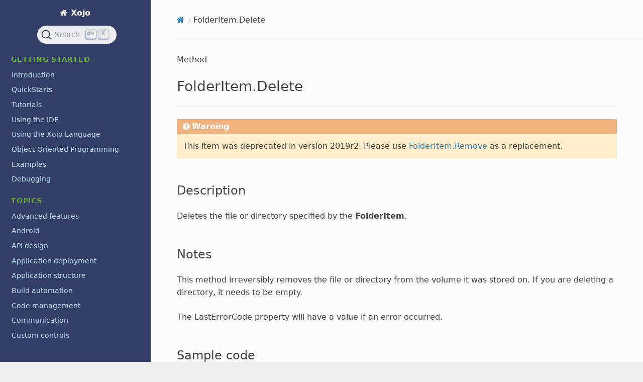

--- FILE ---
content_type: text/html
request_url: https://documentation.xojo.com/api/deprecated/deprecated_class_members/folderitem.delete.html
body_size: 4635
content:


<!DOCTYPE html>
<html class="writer-html5" lang="en">
<head>
  <meta charset="utf-8" /><meta name="viewport" content="width=device-width, initial-scale=1" />
<meta content="noindex" name="robots" />

  <meta name="viewport" content="width=device-width, initial-scale=1.0" />
  <title>FolderItem.Delete &mdash; Xojo  documentation</title>
      <link rel="stylesheet" type="text/css" href="../../../_static/pygments.css?v=e38b776c" />
      <link rel="stylesheet" type="text/css" href="../../../_static/css/theme.css?v=e59714d7" />
      <link rel="stylesheet" type="text/css" href="../../../_static/copybutton.css?v=76b2166b" />
      <link rel="stylesheet" type="text/css" href="../../../_static/tabs.css?v=a5c4661c" />
      <link rel="stylesheet" type="text/css" href="../../../_static/css/custom.css?v=ee278ae5" />
      <link rel="stylesheet" type="text/css" href="https://cdn.jsdelivr.net/npm/typesense-docsearch-css@0.3.0" />

  
    <link rel="shortcut icon" href="../../../_static/favicon.png"/>
    <link rel="canonical" href="https://documentation.xojo.com/api/deprecated/deprecated_class_members/folderitem.delete.html" />
      <script src="../../../_static/jquery.js?v=5d32c60e"></script>
      <script src="../../../_static/_sphinx_javascript_frameworks_compat.js?v=2cd50e6c"></script>
      <script data-url_root="../../../" id="documentation_options" src="../../../_static/documentation_options.js?v=b3ba4146"></script>
      <script src="../../../_static/doctools.js?v=888ff710"></script>
      <script src="../../../_static/sphinx_highlight.js?v=4825356b"></script>
      <script src="../../../_static/clipboard.min.js?v=a7894cd8"></script>
      <script src="../../../_static/copybutton.js?v=f281be69"></script>
      <script src="../../../_static/js/custom.js?v=66c7f411"></script>
      <script defer="defer" src="https://cdn.jsdelivr.net/npm/typesense-docsearch.js@3.0.1"></script>
    <script src="../../../_static/js/theme.js"></script>
    <link rel="index" title="Index" href="../../../genindex.html" />
    <link rel="search" title="Search" href="../../../search.html" />
<meta name="docsearch:docusaurus_tag" content="default">
<meta name="docsearch:language" content="en" />
<script async src="https://www.googletagmanager.com/gtag/js?id=G-0K88XP34FP"></script>
<script>
  window.dataLayer = window.dataLayer || [];
  function gtag(){dataLayer.push(arguments);}
  gtag('js', new Date());

  gtag('config', 'G-0K88XP34FP');
</script>

</head>

<body class="wy-body-for-nav"> 
  <div class="wy-grid-for-nav">
    <nav data-toggle="wy-nav-shift" class="wy-nav-side">
      <div class="wy-side-scroll">
        <div class="wy-side-nav-search" >

          
          
          <a href="../../../index.html" class="icon icon-home">
            Xojo
          </a>
<div role="search">
  <form id="rtd-search-form" class="wy-form" action="../../../search.html" method="get">
    <input type="text" name="q" placeholder="Search docs" aria-label="Search docs" />
    <input type="hidden" name="check_keywords" value="yes" />
    <input type="hidden" name="area" value="default" />
  </form>
</div>
        </div><div class="wy-menu wy-menu-vertical" data-spy="affix" role="navigation" aria-label="Navigation menu">
              <p class="caption" role="heading"><span class="caption-text">GETTING STARTED</span></p>
<ul>
<li class="toctree-l1"><a class="reference internal" href="../../../getting_started/introduction/index.html">Introduction</a></li>
<li class="toctree-l1"><a class="reference internal" href="../../../getting_started/quickstarts/index.html">QuickStarts</a></li>
<li class="toctree-l1"><a class="reference internal" href="../../../getting_started/tutorials/index.html">Tutorials</a></li>
<li class="toctree-l1"><a class="reference internal" href="../../../getting_started/using_the_ide/index.html">Using the IDE</a></li>
<li class="toctree-l1"><a class="reference internal" href="../../../getting_started/using_the_xojo_language/index.html">Using the Xojo Language</a></li>
<li class="toctree-l1"><a class="reference internal" href="../../../getting_started/object-oriented_programming/index.html">Object-Oriented Programming</a></li>
<li class="toctree-l1"><a class="reference internal" href="../../../getting_started/example_projects/examples.html">Examples</a></li>
<li class="toctree-l1"><a class="reference internal" href="../../../getting_started/debugging/index.html">Debugging</a></li>
</ul>
<p class="caption" role="heading"><span class="caption-text">TOPICS</span></p>
<ul>
<li class="toctree-l1"><a class="reference internal" href="../../../topics/advanced_features/index.html">Advanced features</a></li>
<li class="toctree-l1"><a class="reference internal" href="../../../topics/android/index.html">Android</a></li>
<li class="toctree-l1"><a class="reference internal" href="../../../topics/api_design/index.html">API design</a></li>
<li class="toctree-l1"><a class="reference internal" href="../../../topics/application_deployment/index.html">Application deployment</a></li>
<li class="toctree-l1"><a class="reference internal" href="../../../topics/application_structure/index.html">Application structure</a></li>
<li class="toctree-l1"><a class="reference internal" href="../../../topics/build_automation/index.html">Build automation</a></li>
<li class="toctree-l1"><a class="reference internal" href="../../../topics/code_management/index.html">Code management</a></li>
<li class="toctree-l1"><a class="reference internal" href="../../../topics/communication/index.html">Communication</a></li>
<li class="toctree-l1"><a class="reference internal" href="../../../topics/custom_controls/index.html">Custom controls</a></li>
<li class="toctree-l1"><a class="reference internal" href="../../../topics/data_processing/index.html">Data processing</a></li>
<li class="toctree-l1"><a class="reference internal" href="../../../topics/databases/index.html">Databases</a></li>
<li class="toctree-l1"><a class="reference internal" href="../../../topics/debugging/index.html">Debugging</a></li>
<li class="toctree-l1"><a class="reference internal" href="../../../topics/declares/index.html">Declares</a></li>
<li class="toctree-l1"><a class="reference internal" href="../../../topics/file_management/index.html">File management</a></li>
<li class="toctree-l1"><a class="reference internal" href="../../../topics/graphics/index.html">Graphics</a></li>
<li class="toctree-l1"><a class="reference internal" href="../../../topics/ios/index.html">iOS</a></li>
<li class="toctree-l1"><a class="reference internal" href="../../../topics/linux/index.html">Linux</a></li>
<li class="toctree-l1"><a class="reference internal" href="../../../topics/localizing_your_apps/index.html">Localizing your apps</a></li>
<li class="toctree-l1"><a class="reference internal" href="../../../topics/macos/index.html">macOS</a></li>
<li class="toctree-l1"><a class="reference internal" href="../../../topics/migrating_from_other_tools/index.html">Migrating from other development tools</a></li>
<li class="toctree-l1"><a class="reference internal" href="../../../topics/office_automation/index.html">Office Automation</a></li>
<li class="toctree-l1"><a class="reference internal" href="../../../topics/os_information/index.html">OS information</a></li>
<li class="toctree-l1"><a class="reference internal" href="../../../topics/printing/index.html">Printing</a></li>
<li class="toctree-l1"><a class="reference internal" href="../../../topics/raspberry_pi/index.html">Raspberry Pi</a></li>
<li class="toctree-l1"><a class="reference internal" href="../../../topics/text_handling/index.html">Text handling</a></li>
<li class="toctree-l1"><a class="reference internal" href="../../../topics/threading/index.html">Threading</a></li>
<li class="toctree-l1"><a class="reference internal" href="../../../topics/user_interface/index.html">User interface</a></li>
<li class="toctree-l1"><a class="reference internal" href="../../../topics/web/index.html">Web</a></li>
<li class="toctree-l1"><a class="reference internal" href="../../../topics/windows/index.html">Windows</a></li>
<li class="toctree-l1"><a class="reference internal" href="../../../topics/xojo_cloud/index.html">Xojo Cloud</a></li>
<li class="toctree-l1"><a class="reference internal" href="../../../topics/xojoscript/index.html">XojoScript</a></li>
</ul>
<p class="caption" role="heading"><span class="caption-text">API</span></p>
<ul>
<li class="toctree-l1"><a class="reference internal" href="../../android/index.html">Android</a></li>
<li class="toctree-l1"><a class="reference internal" href="../../compiler_directives/index.html">Compiler directives</a></li>
<li class="toctree-l1"><a class="reference internal" href="../../console/index.html">Console</a></li>
<li class="toctree-l1"><a class="reference internal" href="../../cryptography/index.html">Cryptography</a></li>
<li class="toctree-l1"><a class="reference internal" href="../../data_types/index.html">Data types</a></li>
<li class="toctree-l1"><a class="reference internal" href="../../databases/index.html">Databases</a></li>
<li class="toctree-l1"><a class="reference internal" href="../index.html">Deprecated</a></li>
<li class="toctree-l1"><a class="reference internal" href="../../exceptions/index.html">Exceptions</a></li>
<li class="toctree-l1"><a class="reference internal" href="../../files/index.html">Files</a></li>
<li class="toctree-l1"><a class="reference internal" href="../../graphics/index.html"><cite>Graphics</cite></a></li>
<li class="toctree-l1"><a class="reference internal" href="../../hardware/index.html">Hardware</a></li>
<li class="toctree-l1"><a class="reference internal" href="../../ios/index.html">iOS</a></li>
<li class="toctree-l1"><a class="reference internal" href="../../language/index.html">Language</a></li>
<li class="toctree-l1"><a class="reference internal" href="../../macos/index.html">macOS</a></li>
<li class="toctree-l1"><a class="reference internal" href="../../math/index.html">Math</a></li>
<li class="toctree-l1"><a class="reference internal" href="../../mobile/index.html">Mobile</a></li>
<li class="toctree-l1"><a class="reference internal" href="../../networking/index.html">Networking</a></li>
<li class="toctree-l1"><a class="reference internal" href="../../os/index.html">OS</a></li>
<li class="toctree-l1"><a class="reference internal" href="../../pdf/index.html">PDF</a></li>
<li class="toctree-l1"><a class="reference internal" href="../../printing/index.html">Printing</a></li>
<li class="toctree-l1"><a class="reference internal" href="../../text/index.html">Text</a></li>
<li class="toctree-l1"><a class="reference internal" href="../../user_interface/index.html">User interface</a></li>
<li class="toctree-l1"><a class="reference internal" href="../../web/index.html">Web</a></li>
<li class="toctree-l1"><a class="reference internal" href="../../windows/index.html">Windows</a></li>
<li class="toctree-l1"><a class="reference internal" href="../../xojocloud/index.html">Xojo Cloud</a></li>
</ul>
<p class="caption" role="heading"><span class="caption-text">RESOURCES</span></p>
<ul>
<li class="toctree-l1"><a class="reference internal" href="../../../resources/deprecations.html">Deprecations</a></li>
<li class="toctree-l1"><a class="reference internal" href="../../../resources/learn_object-oriented_programming.html">Learn object-oriented programming</a></li>
<li class="toctree-l1"><a class="reference internal" href="../../../resources/previous_releases/index.html">Previous releases</a></li>
<li class="toctree-l1"><a class="reference internal" href="../../../resources/programming_the_raspberry_pi_with_xojo.html">Programming the Raspberry Pi with Xojo</a></li>
<li class="toctree-l1"><a class="reference internal" href="../../../resources/release_notes/2025r3.1.html">Xojo 2025r3.1 Release Notes</a></li>
<li class="toctree-l1"><a class="reference internal" href="../../../resources/reporting_bugs_and_making_feature_requests.html">Reporting bugs and making feature requests</a></li>
<li class="toctree-l1"><a class="reference internal" href="../../../resources/roadmap.html">Roadmap</a></li>
<li class="toctree-l1"><a class="reference internal" href="../../../resources/system_requirements_for_current_release.html">System requirements</a></li>
<li class="toctree-l1"><a class="reference internal" href="../../../resources/extras/index.html">Extras</a></li>
<li class="toctree-l1"><a class="reference internal" href="../../../resources/updating_older_projects.html">Updating older projects</a></li>
<li class="toctree-l1"><a class="reference internal" href="../../../resources/videos/index.html">Videos</a></li>
<li class="toctree-l1"><a class="reference internal" href="../../../resources/xojotalk_podcast.html">XojoTalk podcast</a></li>
</ul>
<p class="caption" role="heading"><span class="caption-text">ESPAÑOL</span></p>
<ul>
<li class="toctree-l1"><a class="reference internal" href="../../../espanol/guia_rapida/index.html">Guía Rápida</a></li>
<li class="toctree-l1"><a class="reference internal" href="../../../espanol/iniciacion.html">Iniciación</a></li>
<li class="toctree-l1"><a class="reference internal" href="../../../espanol/tutorial/index.html">Tutorial</a></li>
</ul>
<p class="caption" role="heading"><span class="caption-text">FINE PRINT</span></p>
<ul>
<li class="toctree-l1"><a class="reference internal" href="../../../fine_print/copyrights_and_trademarks.html">Copyrights and trademarks</a></li>
<li class="toctree-l1"><a class="reference internal" href="../../../fine_print/end_user_license_agreement.html">End User License Agreement</a></li>
</ul>

        </div>
      </div>
    </nav>

    <section data-toggle="wy-nav-shift" class="wy-nav-content-wrap"><nav class="wy-nav-top" aria-label="Mobile navigation menu" >
          <i data-toggle="wy-nav-top" class="fa fa-bars"></i>
          <a href="../../../index.html">Xojo</a>
      </nav>

      <div class="wy-nav-content">
        <div class="rst-content">
          <div role="navigation" aria-label="Page navigation">
  <ul class="wy-breadcrumbs">
      <li><a href="../../../index.html" class="icon icon-home" aria-label="Home"></a></li>
      <li class="breadcrumb-item active">FolderItem.Delete</li>
      <li class="wy-breadcrumbs-aside">
      </li>
  </ul>
  <hr/>
</div>
          <div role="main" class="document" itemscope="itemscope" itemtype="http://schema.org/Article">
           <div itemprop="articleBody">
             
  <p>Method</p>
<section id="folderitem-delete">
<h1>FolderItem.Delete</h1>
<hr class="docutils" />
<div class="admonition warning">
<p class="admonition-title">Warning</p>
<p>This item was deprecated in version 2019r2. Please use <a class="reference internal" href="../../files/folderitem.html#folderitem-remove"><span class="std std-ref">FolderItem.Remove</span></a> as a replacement.</p>
</div>
<section id="description">
<h2>Description</h2>
<p>Deletes the file or directory specified by the <strong>FolderItem</strong>.</p>
</section>
<section id="notes">
<h2>Notes</h2>
<p>This method irreversibly removes the file or directory from the volume it was stored on. If you are deleting a directory, it needs to be empty.</p>
<p>The LastErrorCode property will have a value if an error occurred.</p>
</section>
<section id="sample-code">
<h2>Sample code</h2>
<p>This example deletes a specific file.</p>
<div class="highlight-xojo notranslate"><div class="highlight"><pre><span></span><span class="kd">Dim</span> <span class="nv">f</span> <span class="kr">As</span> <span class="n n-XojoType">FolderItem</span>
<span class="nv">f</span> <span class="o">=</span> <span class="nv">GetFolderItem</span><span class="p">(</span><span class="s">&quot;Project Templates&quot;</span><span class="p">)</span>
<span class="nv">f</span><span class="p">.</span><span class="nv">Delete</span>
<span class="kr">If</span> <span class="nv">f</span><span class="p">.</span><span class="nv">LastErrorCode</span> <span class="o">&gt;</span> <span class="mi">0</span> <span class="kr">Then</span>
  <span class="nv">MsgBox</span><span class="p">(</span><span class="nv">Str</span><span class="p">(</span><span class="nv">f</span><span class="p">.</span><span class="nv">LastErrorCode</span><span class="p">))</span>
<span class="kr">Else</span>
  <span class="nv">MsgBox</span><span class="p">(</span><span class="s">&quot;File deleted!&quot;</span><span class="p">)</span>
<span class="kr">End</span> <span class="kr">If</span>
</pre></div>
</div>
<hr class="docutils" />
<p>This example shows how to efficiently and correctly <cite>Delete</cite> a folder and all its contents.</p>
<div class="highlight-xojo notranslate"><div class="highlight"><pre><span></span><span class="kr">Function</span> <span class="nf">DeleteEntireFolder</span><span class="p">(</span><span class="nv">theFolder</span> <span class="kr">As</span> <span class="n n-XojoType">FolderItem</span><span class="p">,</span> <span class="nv">continueIfErrors</span> <span class="kr">As</span> <span class="n n-XojoType">Boolean</span> <span class="o">=</span> <span class="kc">False</span><span class="p">)</span> <span class="kr">As</span> <span class="n n-XojoType">Integer</span>
  <span class="c">&#39; Returns an error code if it fails, or zero if the folder was deleted successfully</span>

  <span class="kd">Dim</span> <span class="nv">returnCode</span><span class="p">,</span> <span class="nv">lastErr</span><span class="p">,</span> <span class="nv">itemCount</span> <span class="kr">As</span> <span class="n n-XojoType">Integer</span>
  <span class="kd">Dim</span> <span class="nv">files</span><span class="p">(),</span> <span class="nv">dirs</span><span class="p">()</span> <span class="kr">As</span> <span class="n n-XojoType">FolderItem</span>

  <span class="kr">If</span> <span class="nv">theFolder</span> <span class="o">=</span> <span class="kc">Nil</span> <span class="ow">Or</span> <span class="ow">Not</span> <span class="nv">theFolder</span><span class="p">.</span><span class="nv">Exists</span><span class="p">()</span> <span class="kr">Then</span>
    <span class="kr">Return</span> <span class="mi">0</span>
  <span class="kr">End</span> <span class="kr">If</span>

  <span class="c">&#39; Collect the folder‘s contents first.</span>
  <span class="c">&#39; This is faster than collecting them in reverse order and deleting them right away!</span>
  <span class="nv">itemCount</span> <span class="o">=</span> <span class="nv">theFolder</span><span class="p">.</span><span class="nv">Count</span>
  <span class="kr">For</span> <span class="nv">i</span> <span class="kr">As</span> <span class="n n-XojoType">Integer</span> <span class="o">=</span> <span class="mi">1</span> <span class="kr">To</span> <span class="nv">itemCount</span>
    <span class="kd">Dim</span> <span class="nv">f</span> <span class="kr">As</span> <span class="n n-XojoType">FolderItem</span>
    <span class="nv">f</span> <span class="o">=</span> <span class="nv">theFolder</span><span class="p">.</span><span class="nv">TrueItem</span><span class="p">(</span><span class="nv">i</span><span class="p">)</span>
    <span class="kr">If</span> <span class="nv">f</span> <span class="o">&lt;&gt;</span> <span class="kc">Nil</span> <span class="kr">Then</span>
      <span class="kr">If</span> <span class="nv">f</span><span class="p">.</span><span class="nv">Directory</span> <span class="kr">Then</span>
        <span class="nv">dirs</span><span class="p">.</span><span class="nv">Append</span><span class="p">(</span><span class="nv">f</span><span class="p">)</span>
      <span class="kr">Else</span>
        <span class="nv">files</span><span class="p">.</span><span class="nv">Append</span><span class="p">(</span><span class="nv">f</span><span class="p">)</span>
      <span class="kr">End</span> <span class="kr">If</span>
    <span class="kr">End</span> <span class="kr">If</span>
  <span class="kr">Next</span>

  <span class="c">&#39; Now delete the files</span>
  <span class="kr">For</span> <span class="kr">Each</span> <span class="nv">f</span> <span class="kr">As</span> <span class="n n-XojoType">FolderItem</span> <span class="kr">In</span> <span class="nv">files</span>
    <span class="nv">f</span><span class="p">.</span><span class="nv">Delete</span>
    <span class="nv">lastErr</span> <span class="o">=</span> <span class="nv">f</span><span class="p">.</span><span class="nv">LastErrorCode</span> <span class="c">&#39; Check if an error occurred</span>
    <span class="kr">If</span> <span class="nv">lastErr</span> <span class="o">&lt;&gt;</span> <span class="mi">0</span> <span class="kr">Then</span>
      <span class="kr">If</span> <span class="nv">continueIfErrors</span> <span class="kr">Then</span>
        <span class="kr">If</span> <span class="nv">returnCode</span> <span class="o">=</span> <span class="mi">0</span> <span class="kr">Then</span> <span class="nv">returnCode</span> <span class="o">=</span> <span class="nv">lastErr</span>
      <span class="kr">Else</span>
        <span class="c">&#39; Return the error code if any. This will cancel the deletion.</span>
        <span class="kr">Return</span> <span class="nv">lastErr</span>
      <span class="kr">End</span> <span class="kr">If</span>
    <span class="kr">End</span> <span class="kr">If</span>
  <span class="kr">Next</span>

  <span class="ow">Redim</span> <span class="nv">files</span><span class="p">(</span><span class="o">-</span><span class="mi">1</span><span class="p">)</span> <span class="c">&#39; free the memory used by the files array before we enter recursion</span>

  <span class="c">&#39; Now delete the directories</span>
  <span class="kr">For</span> <span class="kr">Each</span> <span class="nv">f</span> <span class="kr">As</span> <span class="n n-XojoType">FolderItem</span> <span class="kr">In</span> <span class="nv">dirs</span>
    <span class="nv">lastErr</span> <span class="o">=</span> <span class="nv">DeleteEntireFolder</span><span class="p">(</span><span class="nv">f</span><span class="p">,</span> <span class="nv">continueIfErrors</span><span class="p">)</span>
    <span class="kr">If</span> <span class="nv">lastErr</span> <span class="o">&lt;&gt;</span> <span class="mi">0</span> <span class="kr">Then</span>
      <span class="kr">If</span> <span class="nv">continueIfErrors</span> <span class="kr">Then</span>
        <span class="kr">If</span> <span class="nv">returnCode</span> <span class="o">=</span> <span class="mi">0</span> <span class="kr">Then</span> <span class="nv">returnCode</span> <span class="o">=</span> <span class="nv">lastErr</span>
      <span class="kr">Else</span>
        <span class="c">&#39; Return the error code if any. This will cancel the deletion.</span>
        <span class="kr">Return</span> <span class="nv">lastErr</span>
      <span class="kr">End</span> <span class="kr">If</span>
    <span class="kr">End</span> <span class="kr">If</span>
  <span class="kr">Next</span>

  <span class="kr">If</span> <span class="nv">returnCode</span> <span class="o">=</span> <span class="mi">0</span> <span class="kr">Then</span>
    <span class="c">&#39; We‘re done without error, so the folder should be empty and we can delete it.</span>
    <span class="nv">theFolder</span><span class="p">.</span><span class="nv">Delete</span>
    <span class="nv">returnCode</span> <span class="o">=</span> <span class="nv">theFolder</span><span class="p">.</span><span class="nv">LastErrorCode</span>
  <span class="kr">End</span> <span class="kr">If</span>

  <span class="kr">Return</span> <span class="nv">returnCode</span>
<span class="kr">End</span> <span class="kr">Function</span>
</pre></div>
</div>
</section>
<section id="compatibility">
<h2>Compatibility</h2>
<p>All project types on all supported operating systems.</p>
</section>
</section>


           </div>
          </div>
          <footer>

  <hr/>

  <div role="contentinfo">
    <p>&#169; Copyright 2026, Xojo, Inc.</p>
  </div>

  Built with <a href="https://www.sphinx-doc.org/">Sphinx</a> using a
    <a href="https://github.com/readthedocs/sphinx_rtd_theme">theme</a>
    provided by <a href="https://readthedocs.org">Read the Docs</a>.
   <p>Have a suggestion about the docs? <a href = "https://www.xojo.com/newissue">Let us know.</a></p><p>Docs for the Xojo programming language and IDE</p>
<button onclick="topFunction()" class="btn btn-neutral" id="topbutton" title="Top" accesskey="t" rel="top">Top <span class="fa fa-arrow-circle-up"></span></button>


</footer>
        </div>
      </div>
    </section>
  </div>
  <script>
      jQuery(function () {
          SphinxRtdTheme.Navigation.enable(true);
      });
  </script> 

</body>
</html>

--- FILE ---
content_type: text/css
request_url: https://documentation.xojo.com/_static/pygments.css?v=e38b776c
body_size: 947
content:
pre { line-height: 125%; }
td.linenos .normal { color: inherit; background-color: transparent; padding-left: 5px; padding-right: 5px; }
span.linenos { color: inherit; background-color: transparent; padding-left: 5px; padding-right: 5px; }
td.linenos .special { color: #000000; background-color: #ffffc0; padding-left: 5px; padding-right: 5px; }
span.linenos.special { color: #000000; background-color: #ffffc0; padding-left: 5px; padding-right: 5px; }
.highlight .hll { background-color: #ffffcc }
.highlight { background: #ffffff; }
.highlight .c { color: #921100 } /* Comment */
.highlight .err { background-color: #E5E5E5; border: 1px solid #FF2500 } /* Error */
.highlight .k { color: #0C33FE } /* Keyword */
.highlight .l { color: #417AA8 } /* Literal */
.highlight .n { color: #000 } /* Name */
.highlight .o { color: #000 } /* Operator */
.highlight .ch { color: #921100 } /* Comment.Hashbang */
.highlight .cm { color: #921100 } /* Comment.Multiline */
.highlight .cp { color: #0C33FE } /* Comment.Preproc */
.highlight .cpf { color: #921100 } /* Comment.PreprocFile */
.highlight .c1 { color: #921100 } /* Comment.Single */
.highlight .cs { color: #921100 } /* Comment.Special */
.highlight .c-URL { color: #0C33FE; text-decoration: underline } /* Comment.URL */
.highlight .kc { color: #0C33FE } /* Keyword.Constant */
.highlight .kd { color: #0C33FE } /* Keyword.Declaration */
.highlight .kn { color: #0C33FE } /* Keyword.Namespace */
.highlight .kp { color: #0C33FE } /* Keyword.Pseudo */
.highlight .kr { color: #0C33FE } /* Keyword.Reserved */
.highlight .kt { color: #0C33FE } /* Keyword.Type */
.highlight .ld { color: #417AA8 } /* Literal.Date */
.highlight .m { color: #417AA8 } /* Literal.Number */
.highlight .s { color: #7A35FD } /* Literal.String */
.highlight .l-Unicode { color: #7A35FD } /* Literal.Unicode */
.highlight .na { color: #000 } /* Name.Attribute */
.highlight .nb { color: #0C33FE } /* Name.Builtin */
.highlight .nc { color: #000 } /* Name.Class */
.highlight .no { color: #000 } /* Name.Constant */
.highlight .nd { color: #A2F } /* Name.Decorator */
.highlight .ni { color: #000 } /* Name.Entity */
.highlight .ne { color: #000 } /* Name.Exception */
.highlight .nf { color: #0C33FE } /* Name.Function */
.highlight .nl { color: #000 } /* Name.Label */
.highlight .nn { color: #000 } /* Name.Namespace */
.highlight .nx { color: #000 } /* Name.Other */
.highlight .py { color: #000 } /* Name.Property */
.highlight .nt { color: #000 } /* Name.Tag */
.highlight .nv { color: #000 } /* Name.Variable */
.highlight .n-XojoType { color: #0C33FE } /* Name.XojoType */
.highlight .ow { color: #0C33FE } /* Operator.Word */
.highlight .mb { color: #417AA8 } /* Literal.Number.Bin */
.highlight .mf { color: #007642 } /* Literal.Number.Float */
.highlight .mh { color: #417AA8 } /* Literal.Number.Hex */
.highlight .mi { color: #417AA8 } /* Literal.Number.Integer */
.highlight .mo { color: #417AA8 } /* Literal.Number.Oct */
.highlight .sa { color: #7A35FD } /* Literal.String.Affix */
.highlight .sb { color: #7A35FD } /* Literal.String.Backtick */
.highlight .sc { color: #7A35FD } /* Literal.String.Char */
.highlight .dl { color: #7A35FD } /* Literal.String.Delimiter */
.highlight .sd { color: #7A35FD } /* Literal.String.Doc */
.highlight .s2 { color: #7A35FD } /* Literal.String.Double */
.highlight .se { color: #7A35FD } /* Literal.String.Escape */
.highlight .sh { color: #7A35FD } /* Literal.String.Heredoc */
.highlight .si { color: #7A35FD } /* Literal.String.Interpol */
.highlight .sx { color: #7A35FD } /* Literal.String.Other */
.highlight .sr { color: #7A35FD } /* Literal.String.Regex */
.highlight .s1 { color: #7A35FD } /* Literal.String.Single */
.highlight .ss { color: #7A35FD } /* Literal.String.Symbol */
.highlight .bp { color: #0C33FE } /* Name.Builtin.Pseudo */
.highlight .fm { color: #0C33FE } /* Name.Function.Magic */
.highlight .vc { color: #000 } /* Name.Variable.Class */
.highlight .vg { color: #000 } /* Name.Variable.Global */
.highlight .vi { color: #000 } /* Name.Variable.Instance */
.highlight .vm { color: #000 } /* Name.Variable.Magic */
.highlight .n-XojoType-Color { color: #000 } /* Name.XojoType.Color */
.highlight .il { color: #417AA8 } /* Literal.Number.Integer.Long */
.highlight .n-XojoType-Color-Alpha { color: #000 } /* Name.XojoType.Color.Alpha */
.highlight .n-XojoType-Color-Blue { color: #0520AF } /* Name.XojoType.Color.Blue */
.highlight .n-XojoType-Color-Green { color: #00AB0D } /* Name.XojoType.Color.Green */
.highlight .n-XojoType-Color-Red { color: #BA1600 } /* Name.XojoType.Color.Red */

--- FILE ---
content_type: application/javascript; charset=utf-8
request_url: https://cdn.jsdelivr.net/npm/typesense-docsearch.js@3.0.1
body_size: 89799
content:
/**
 * Skipped minification because the original files appears to be already minified.
 * Original file: /npm/typesense-docsearch.js@3.0.1/dist/umd/index.js
 *
 * Do NOT use SRI with dynamically generated files! More information: https://www.jsdelivr.com/using-sri-with-dynamic-files
 */
/*! typesense-docsearch.js 3.0.0 (UNRELEASED 6e7b7fe) | MIT License | © Algolia, Inc. and contributors | https://typesense.org/docs/latest/guide/docsearch.html */
!function(e,t){"object"==typeof exports&&"undefined"!=typeof module?module.exports=t():"function"==typeof define&&define.amd?define(t):(e=e||self).docsearch=t()}(this,(function(){"use strict";function e(t){return e="function"==typeof Symbol&&"symbol"==typeof Symbol.iterator?function(e){return typeof e}:function(e){return e&&"function"==typeof Symbol&&e.constructor===Symbol&&e!==Symbol.prototype?"symbol":typeof e},e(t)}function t(e){return function(e){if(Array.isArray(e))return r(e)}(e)||function(e){if("undefined"!=typeof Symbol&&null!=e[Symbol.iterator]||null!=e["@@iterator"])return Array.from(e)}(e)||n(e)||function(){throw new TypeError("Invalid attempt to spread non-iterable instance.\nIn order to be iterable, non-array objects must have a [Symbol.iterator]() method.")}()}function n(e,t){if(e){if("string"==typeof e)return r(e,t);var n=Object.prototype.toString.call(e).slice(8,-1);return"Object"===n&&e.constructor&&(n=e.constructor.name),"Map"===n||"Set"===n?Array.from(e):"Arguments"===n||/^(?:Ui|I)nt(?:8|16|32)(?:Clamped)?Array$/.test(n)?r(e,t):void 0}}function r(e,t){(null==t||t>e.length)&&(t=e.length);for(var n=0,r=new Array(t);n<t;n++)r[n]=e[n];return r}function o(e,t){var r="undefined"!=typeof Symbol&&e[Symbol.iterator]||e["@@iterator"];if(!r){if(Array.isArray(e)||(r=n(e))||t&&e&&"number"==typeof e.length){r&&(e=r);var o=0,i=function(){};return{s:i,n:function(){return o>=e.length?{done:!0}:{done:!1,value:e[o++]}},e:function(e){throw e},f:i}}throw new TypeError("Invalid attempt to iterate non-iterable instance.\nIn order to be iterable, non-array objects must have a [Symbol.iterator]() method.")}var a,s=!0,u=!1;return{s:function(){r=r.call(e)},n:function(){var e=r.next();return s=e.done,e},e:function(e){u=!0,a=e},f:function(){try{s||null==r.return||r.return()}finally{if(u)throw a}}}}var i,a,s,u,c,l={},f=[],h=/acit|ex(?:s|g|n|p|$)|rph|grid|ows|mnc|ntw|ine[ch]|zoo|^ord|itera/i;function p(e,t){for(var n in t)e[n]=t[n];return e}function d(e){var t=e.parentNode;t&&t.removeChild(e)}function v(e,t,n){var r,o,i,a=arguments,s={};for(i in t)"key"==i?r=t[i]:"ref"==i?o=t[i]:s[i]=t[i];if(arguments.length>3)for(n=[n],i=3;i<arguments.length;i++)n.push(a[i]);if(null!=n&&(s.children=n),"function"==typeof e&&null!=e.defaultProps)for(i in e.defaultProps)void 0===s[i]&&(s[i]=e.defaultProps[i]);return m(e,s,r,o,null)}function m(e,t,n,r,o){var a={type:e,props:t,key:n,ref:r,__k:null,__:null,__b:0,__e:null,__d:void 0,__c:null,__h:null,constructor:void 0,__v:null==o?++i.__v:o};return null!=i.vnode&&i.vnode(a),a}function _(e){return e.children}function y(e,t){this.props=e,this.context=t}function g(e,t){if(null==t)return e.__?g(e.__,e.__.__k.indexOf(e)+1):null;for(var n;t<e.__k.length;t++)if(null!=(n=e.__k[t])&&null!=n.__e)return n.__e;return"function"==typeof e.type?g(e):null}function b(e){var t,n;if(null!=(e=e.__)&&null!=e.__c){for(e.__e=e.__c.base=null,t=0;t<e.__k.length;t++)if(null!=(n=e.__k[t])&&null!=n.__e){e.__e=e.__c.base=n.__e;break}return b(e)}}function w(e){(!e.__d&&(e.__d=!0)&&a.push(e)&&!E.__r++||u!==i.debounceRendering)&&((u=i.debounceRendering)||s)(E)}function E(){for(var e;E.__r=a.length;)e=a.sort((function(e,t){return e.__v.__b-t.__v.__b})),a=[],e.some((function(e){var t,n,r,o,i,a;e.__d&&(i=(o=(t=e).__v).__e,(a=t.__P)&&(n=[],(r=p({},o)).__v=o.__v+1,A(a,o,r,t.__n,void 0!==a.ownerSVGElement,null!=o.__h?[i]:null,n,null==i?g(o):i,o.__h),T(n,o),o.__e!=i&&b(o)))}))}function O(e,t,n,r,o,i,a,s,u,c){var h,p,d,v,y,b,w,E=r&&r.__k||f,O=E.length;for(n.__k=[],h=0;h<t.length;h++)if(null!=(v=n.__k[h]=null==(v=t[h])||"boolean"==typeof v?null:"string"==typeof v||"number"==typeof v?m(null,v,null,null,v):Array.isArray(v)?m(_,{children:v},null,null,null):v.__b>0?m(v.type,v.props,v.key,null,v.__v):v)){if(v.__=n,v.__b=n.__b+1,null===(d=E[h])||d&&v.key==d.key&&v.type===d.type)E[h]=void 0;else for(p=0;p<O;p++){if((d=E[p])&&v.key==d.key&&v.type===d.type){E[p]=void 0;break}d=null}A(e,v,d=d||l,o,i,a,s,u,c),y=v.__e,(p=v.ref)&&d.ref!=p&&(w||(w=[]),d.ref&&w.push(d.ref,null,v),w.push(p,v.__c||y,v)),null!=y?(null==b&&(b=y),"function"==typeof v.type&&null!=v.__k&&v.__k===d.__k?v.__d=u=S(v,u,e):u=x(e,v,d,E,y,u),c||"option"!==n.type?"function"==typeof n.type&&(n.__d=u):e.value=""):u&&d.__e==u&&u.parentNode!=e&&(u=g(d))}for(n.__e=b,h=O;h--;)null!=E[h]&&("function"==typeof n.type&&null!=E[h].__e&&E[h].__e==n.__d&&(n.__d=g(r,h+1)),N(E[h],E[h]));if(w)for(h=0;h<w.length;h++)L(w[h],w[++h],w[++h])}function S(e,t,n){var r,o;for(r=0;r<e.__k.length;r++)(o=e.__k[r])&&(o.__=e,t="function"==typeof o.type?S(o,t,n):x(n,o,o,e.__k,o.__e,t));return t}function k(e,t){return t=t||[],null==e||"boolean"==typeof e||(Array.isArray(e)?e.some((function(e){k(e,t)})):t.push(e)),t}function x(e,t,n,r,o,i){var a,s,u;if(void 0!==t.__d)a=t.__d,t.__d=void 0;else if(null==n||o!=i||null==o.parentNode)e:if(null==i||i.parentNode!==e)e.appendChild(o),a=null;else{for(s=i,u=0;(s=s.nextSibling)&&u<r.length;u+=2)if(s==o)break e;e.insertBefore(o,i),a=i}return void 0!==a?a:o.nextSibling}function C(e,t,n){"-"===t[0]?e.setProperty(t,n):e[t]=null==n?"":"number"!=typeof n||h.test(t)?n:n+"px"}function R(e,t,n,r,o){var i;e:if("style"===t)if("string"==typeof n)e.style.cssText=n;else{if("string"==typeof r&&(e.style.cssText=r=""),r)for(t in r)n&&t in n||C(e.style,t,"");if(n)for(t in n)r&&n[t]===r[t]||C(e.style,t,n[t])}else if("o"===t[0]&&"n"===t[1])i=t!==(t=t.replace(/Capture$/,"")),t=t.toLowerCase()in e?t.toLowerCase().slice(2):t.slice(2),e.l||(e.l={}),e.l[t+i]=n,n?r||e.addEventListener(t,i?j:P,i):e.removeEventListener(t,i?j:P,i);else if("dangerouslySetInnerHTML"!==t){if(o)t=t.replace(/xlink[H:h]/,"h").replace(/sName$/,"s");else if("href"!==t&&"list"!==t&&"form"!==t&&"download"!==t&&t in e)try{e[t]=null==n?"":n;break e}catch(e){}"function"==typeof n||(null!=n&&(!1!==n||"a"===t[0]&&"r"===t[1])?e.setAttribute(t,n):e.removeAttribute(t))}}function P(e){this.l[e.type+!1](i.event?i.event(e):e)}function j(e){this.l[e.type+!0](i.event?i.event(e):e)}function A(e,t,n,r,o,a,s,u,c){var l,f,h,d,v,m,g,b,w,E,S,k=t.type;if(void 0!==t.constructor)return null;null!=n.__h&&(c=n.__h,u=t.__e=n.__e,t.__h=null,a=[u]),(l=i.__b)&&l(t);try{e:if("function"==typeof k){if(b=t.props,w=(l=k.contextType)&&r[l.__c],E=l?w?w.props.value:l.__:r,n.__c?g=(f=t.__c=n.__c).__=f.__E:("prototype"in k&&k.prototype.render?t.__c=f=new k(b,E):(t.__c=f=new y(b,E),f.constructor=k,f.render=D),w&&w.sub(f),f.props=b,f.state||(f.state={}),f.context=E,f.__n=r,h=f.__d=!0,f.__h=[]),null==f.__s&&(f.__s=f.state),null!=k.getDerivedStateFromProps&&(f.__s==f.state&&(f.__s=p({},f.__s)),p(f.__s,k.getDerivedStateFromProps(b,f.__s))),d=f.props,v=f.state,h)null==k.getDerivedStateFromProps&&null!=f.componentWillMount&&f.componentWillMount(),null!=f.componentDidMount&&f.__h.push(f.componentDidMount);else{if(null==k.getDerivedStateFromProps&&b!==d&&null!=f.componentWillReceiveProps&&f.componentWillReceiveProps(b,E),!f.__e&&null!=f.shouldComponentUpdate&&!1===f.shouldComponentUpdate(b,f.__s,E)||t.__v===n.__v){f.props=b,f.state=f.__s,t.__v!==n.__v&&(f.__d=!1),f.__v=t,t.__e=n.__e,t.__k=n.__k,f.__h.length&&s.push(f);break e}null!=f.componentWillUpdate&&f.componentWillUpdate(b,f.__s,E),null!=f.componentDidUpdate&&f.__h.push((function(){f.componentDidUpdate(d,v,m)}))}f.context=E,f.props=b,f.state=f.__s,(l=i.__r)&&l(t),f.__d=!1,f.__v=t,f.__P=e,l=f.render(f.props,f.state,f.context),f.state=f.__s,null!=f.getChildContext&&(r=p(p({},r),f.getChildContext())),h||null==f.getSnapshotBeforeUpdate||(m=f.getSnapshotBeforeUpdate(d,v)),S=null!=l&&l.type===_&&null==l.key?l.props.children:l,O(e,Array.isArray(S)?S:[S],t,n,r,o,a,s,u,c),f.base=t.__e,t.__h=null,f.__h.length&&s.push(f),g&&(f.__E=f.__=null),f.__e=!1}else null==a&&t.__v===n.__v?(t.__k=n.__k,t.__e=n.__e):t.__e=I(n.__e,t,n,r,o,a,s,c);(l=i.diffed)&&l(t)}catch(e){t.__v=null,(c||null!=a)&&(t.__e=u,t.__h=!!c,a[a.indexOf(u)]=null),i.__e(e,t,n)}}function T(e,t){i.__c&&i.__c(t,e),e.some((function(t){try{e=t.__h,t.__h=[],e.some((function(e){e.call(t)}))}catch(e){i.__e(e,t.__v)}}))}function I(e,t,n,r,o,i,a,s){var u,c,h,p,v=n.props,m=t.props,_=t.type,y=0;if("svg"===_&&(o=!0),null!=i)for(;y<i.length;y++)if((u=i[y])&&(u===e||(_?u.localName==_:3==u.nodeType))){e=u,i[y]=null;break}if(null==e){if(null===_)return document.createTextNode(m);e=o?document.createElementNS("http://www.w3.org/2000/svg",_):document.createElement(_,m.is&&m),i=null,s=!1}if(null===_)v===m||s&&e.data===m||(e.data=m);else{if(i=i&&f.slice.call(e.childNodes),c=(v=n.props||l).dangerouslySetInnerHTML,h=m.dangerouslySetInnerHTML,!s){if(null!=i)for(v={},p=0;p<e.attributes.length;p++)v[e.attributes[p].name]=e.attributes[p].value;(h||c)&&(h&&(c&&h.__html==c.__html||h.__html===e.innerHTML)||(e.innerHTML=h&&h.__html||""))}if(function(e,t,n,r,o){var i;for(i in n)"children"===i||"key"===i||i in t||R(e,i,null,n[i],r);for(i in t)o&&"function"!=typeof t[i]||"children"===i||"key"===i||"value"===i||"checked"===i||n[i]===t[i]||R(e,i,t[i],n[i],r)}(e,m,v,o,s),h)t.__k=[];else if(y=t.props.children,O(e,Array.isArray(y)?y:[y],t,n,r,o&&"foreignObject"!==_,i,a,e.firstChild,s),null!=i)for(y=i.length;y--;)null!=i[y]&&d(i[y]);s||("value"in m&&void 0!==(y=m.value)&&(y!==e.value||"progress"===_&&!y)&&R(e,"value",y,v.value,!1),"checked"in m&&void 0!==(y=m.checked)&&y!==e.checked&&R(e,"checked",y,v.checked,!1))}return e}function L(e,t,n){try{"function"==typeof e?e(t):e.current=t}catch(e){i.__e(e,n)}}function N(e,t,n){var r,o,a;if(i.unmount&&i.unmount(e),(r=e.ref)&&(r.current&&r.current!==e.__e||L(r,null,t)),n||"function"==typeof e.type||(n=null!=(o=e.__e)),e.__e=e.__d=void 0,null!=(r=e.__c)){if(r.componentWillUnmount)try{r.componentWillUnmount()}catch(e){i.__e(e,t)}r.base=r.__P=null}if(r=e.__k)for(a=0;a<r.length;a++)r[a]&&N(r[a],t,n);null!=o&&d(o)}function D(e,t,n){return this.constructor(e,n)}function M(e,t,n){var r,o,a;i.__&&i.__(e,t),o=(r="function"==typeof n)?null:n&&n.__k||t.__k,a=[],A(t,e=(!r&&n||t).__k=v(_,null,[e]),o||l,l,void 0!==t.ownerSVGElement,!r&&n?[n]:o?null:t.firstChild?f.slice.call(t.childNodes):null,a,!r&&n?n:o?o.__e:t.firstChild,r),T(a,e)}function U(e,t){M(e,t,U)}function F(e,t,n){var r,o,i,a=arguments,s=p({},e.props);for(i in t)"key"==i?r=t[i]:"ref"==i?o=t[i]:s[i]=t[i];if(arguments.length>3)for(n=[n],i=3;i<arguments.length;i++)n.push(a[i]);return null!=n&&(s.children=n),m(e.type,s,r||e.key,o||e.ref,null)}i={__e:function(e,t){for(var n,r,o;t=t.__;)if((n=t.__c)&&!n.__)try{if((r=n.constructor)&&null!=r.getDerivedStateFromError&&(n.setState(r.getDerivedStateFromError(e)),o=n.__d),null!=n.componentDidCatch&&(n.componentDidCatch(e),o=n.__d),o)return n.__E=n}catch(t){e=t}throw e},__v:0},y.prototype.setState=function(e,t){var n;n=null!=this.__s&&this.__s!==this.state?this.__s:this.__s=p({},this.state),"function"==typeof e&&(e=e(p({},n),this.props)),e&&p(n,e),null!=e&&this.__v&&(t&&this.__h.push(t),w(this))},y.prototype.forceUpdate=function(e){this.__v&&(this.__e=!0,e&&this.__h.push(e),w(this))},y.prototype.render=_,a=[],s="function"==typeof Promise?Promise.prototype.then.bind(Promise.resolve()):setTimeout,E.__r=0,c=0;var B,q,z,H=0,Z=[],W=i.__b,K=i.__r,V=i.diffed,Y=i.__c,G=i.unmount;function J(e,t){i.__h&&i.__h(q,e,H||t),H=0;var n=q.__H||(q.__H={__:[],__h:[]});return e>=n.__.length&&n.__.push({}),n.__[e]}function $(e){return H=1,X(se,e)}function X(e,t,n){var r=J(B++,2);return r.t=e,r.__c||(r.__=[n?n(t):se(void 0,t),function(e){var t=r.t(r.__[0],e);r.__[0]!==t&&(r.__=[t,r.__[1]],r.__c.setState({}))}],r.__c=q),r.__}function Q(e,t){var n=J(B++,3);!i.__s&&ae(n.__H,t)&&(n.__=e,n.__H=t,q.__H.__h.push(n))}function ee(e,t){var n=J(B++,4);!i.__s&&ae(n.__H,t)&&(n.__=e,n.__H=t,q.__h.push(n))}function te(e,t){var n=J(B++,7);return ae(n.__H,t)&&(n.__=e(),n.__H=t,n.__h=e),n.__}function ne(){Z.forEach((function(e){if(e.__P)try{e.__H.__h.forEach(oe),e.__H.__h.forEach(ie),e.__H.__h=[]}catch(t){e.__H.__h=[],i.__e(t,e.__v)}})),Z=[]}i.__b=function(e){q=null,W&&W(e)},i.__r=function(e){K&&K(e),B=0;var t=(q=e.__c).__H;t&&(t.__h.forEach(oe),t.__h.forEach(ie),t.__h=[])},i.diffed=function(e){V&&V(e);var t=e.__c;t&&t.__H&&t.__H.__h.length&&(1!==Z.push(t)&&z===i.requestAnimationFrame||((z=i.requestAnimationFrame)||function(e){var t,n=function(){clearTimeout(r),re&&cancelAnimationFrame(t),setTimeout(e)},r=setTimeout(n,100);re&&(t=requestAnimationFrame(n))})(ne)),q=void 0},i.__c=function(e,t){t.some((function(e){try{e.__h.forEach(oe),e.__h=e.__h.filter((function(e){return!e.__||ie(e)}))}catch(n){t.some((function(e){e.__h&&(e.__h=[])})),t=[],i.__e(n,e.__v)}})),Y&&Y(e,t)},i.unmount=function(e){G&&G(e);var t=e.__c;if(t&&t.__H)try{t.__H.__.forEach(oe)}catch(e){i.__e(e,t.__v)}};var re="function"==typeof requestAnimationFrame;function oe(e){var t=q;"function"==typeof e.__c&&e.__c(),q=t}function ie(e){var t=q;e.__c=e.__(),q=t}function ae(e,t){return!e||e.length!==t.length||t.some((function(t,n){return t!==e[n]}))}function se(e,t){return"function"==typeof t?t(e):t}function ue(e,t){for(var n in t)e[n]=t[n];return e}function ce(e,t){for(var n in e)if("__source"!==n&&!(n in t))return!0;for(var r in t)if("__source"!==r&&e[r]!==t[r])return!0;return!1}function le(e){this.props=e}(le.prototype=new y).isPureReactComponent=!0,le.prototype.shouldComponentUpdate=function(e,t){return ce(this.props,e)||ce(this.state,t)};var fe=i.__b;i.__b=function(e){e.type&&e.type.__f&&e.ref&&(e.props.ref=e.ref,e.ref=null),fe&&fe(e)};var he="undefined"!=typeof Symbol&&Symbol.for&&Symbol.for("react.forward_ref")||3911;var pe=function(e,t){return null==e?null:k(k(e).map(t))},de={map:pe,forEach:pe,count:function(e){return e?k(e).length:0},only:function(e){var t=k(e);if(1!==t.length)throw"Children.only";return t[0]},toArray:k},ve=i.__e;function me(){this.__u=0,this.t=null,this.__b=null}function _e(e){var t=e.__.__c;return t&&t.__e&&t.__e(e)}function ye(){this.u=null,this.o=null}i.__e=function(e,t,n){if(e.then)for(var r,o=t;o=o.__;)if((r=o.__c)&&r.__c)return null==t.__e&&(t.__e=n.__e,t.__k=n.__k),r.__c(e,t);ve(e,t,n)},(me.prototype=new y).__c=function(e,t){var n=t.__c,r=this;null==r.t&&(r.t=[]),r.t.push(n);var o=_e(r.__v),i=!1,a=function(){i||(i=!0,n.componentWillUnmount=n.__c,o?o(s):s())};n.__c=n.componentWillUnmount,n.componentWillUnmount=function(){a(),n.__c&&n.__c()};var s=function(){if(!--r.__u){if(r.state.__e){var e=r.state.__e;r.__v.__k[0]=function e(t,n,r){return t&&(t.__v=null,t.__k=t.__k&&t.__k.map((function(t){return e(t,n,r)})),t.__c&&t.__c.__P===n&&(t.__e&&r.insertBefore(t.__e,t.__d),t.__c.__e=!0,t.__c.__P=r)),t}(e,e.__c.__P,e.__c.__O)}var t;for(r.setState({__e:r.__b=null});t=r.t.pop();)t.forceUpdate()}},u=!0===t.__h;r.__u++||u||r.setState({__e:r.__b=r.__v.__k[0]}),e.then(a,a)},me.prototype.componentWillUnmount=function(){this.t=[]},me.prototype.render=function(e,t){if(this.__b){if(this.__v.__k){var n=document.createElement("div"),r=this.__v.__k[0].__c;this.__v.__k[0]=function e(t,n,r){return t&&(t.__c&&t.__c.__H&&(t.__c.__H.__.forEach((function(e){"function"==typeof e.__c&&e.__c()})),t.__c.__H=null),null!=(t=ue({},t)).__c&&(t.__c.__P===r&&(t.__c.__P=n),t.__c=null),t.__k=t.__k&&t.__k.map((function(t){return e(t,n,r)}))),t}(this.__b,n,r.__O=r.__P)}this.__b=null}var o=t.__e&&v(_,null,e.fallback);return o&&(o.__h=null),[v(_,null,t.__e?null:e.children),o]};var ge=function(e,t,n){if(++n[1]===n[0]&&e.o.delete(t),e.props.revealOrder&&("t"!==e.props.revealOrder[0]||!e.o.size))for(n=e.u;n;){for(;n.length>3;)n.pop()();if(n[1]<n[0])break;e.u=n=n[2]}};function be(e){return this.getChildContext=function(){return e.context},e.children}function we(e){var t=this,n=e.i;t.componentWillUnmount=function(){M(null,t.l),t.l=null,t.i=null},t.i&&t.i!==n&&t.componentWillUnmount(),e.__v?(t.l||(t.i=n,t.l={nodeType:1,parentNode:n,childNodes:[],appendChild:function(e){this.childNodes.push(e),t.i.appendChild(e)},insertBefore:function(e,n){this.childNodes.push(e),t.i.appendChild(e)},removeChild:function(e){this.childNodes.splice(this.childNodes.indexOf(e)>>>1,1),t.i.removeChild(e)}}),M(v(be,{context:t.context},e.__v),t.l)):t.l&&t.componentWillUnmount()}function Ee(e,t){return v(we,{__v:e,i:t})}(ye.prototype=new y).__e=function(e){var t=this,n=_e(t.__v),r=t.o.get(e);return r[0]++,function(o){var i=function(){t.props.revealOrder?(r.push(o),ge(t,e,r)):o()};n?n(i):i()}},ye.prototype.render=function(e){this.u=null,this.o=new Map;var t=k(e.children);e.revealOrder&&"b"===e.revealOrder[0]&&t.reverse();for(var n=t.length;n--;)this.o.set(t[n],this.u=[1,0,this.u]);return e.children},ye.prototype.componentDidUpdate=ye.prototype.componentDidMount=function(){var e=this;this.o.forEach((function(t,n){ge(e,n,t)}))};var Oe="undefined"!=typeof Symbol&&Symbol.for&&Symbol.for("react.element")||60103,Se=/^(?:accent|alignment|arabic|baseline|cap|clip(?!PathU)|color|fill|flood|font|glyph(?!R)|horiz|marker(?!H|W|U)|overline|paint|stop|strikethrough|stroke|text(?!L)|underline|unicode|units|v|vector|vert|word|writing|x(?!C))[A-Z]/,ke=function(t){return("undefined"!=typeof Symbol&&"symbol"==e(Symbol())?/fil|che|rad/i:/fil|che|ra/i).test(t)};function xe(e,t,n){return null==t.__k&&(t.textContent=""),M(e,t),"function"==typeof n&&n(),e?e.__c:null}y.prototype.isReactComponent={},["componentWillMount","componentWillReceiveProps","componentWillUpdate"].forEach((function(e){Object.defineProperty(y.prototype,e,{configurable:!0,get:function(){return this["UNSAFE_"+e]},set:function(t){Object.defineProperty(this,e,{configurable:!0,writable:!0,value:t})}})}));var Ce=i.event;function Re(){}function Pe(){return this.cancelBubble}function je(){return this.defaultPrevented}i.event=function(e){return Ce&&(e=Ce(e)),e.persist=Re,e.isPropagationStopped=Pe,e.isDefaultPrevented=je,e.nativeEvent=e};var Ae,Te={configurable:!0,get:function(){return this.class}},Ie=i.vnode;i.vnode=function(e){var t=e.type,n=e.props,r=n;if("string"==typeof t){for(var o in r={},n){var i=n[o];"value"===o&&"defaultValue"in n&&null==i||("defaultValue"===o&&"value"in n&&null==n.value?o="value":"download"===o&&!0===i?i="":/ondoubleclick/i.test(o)?o="ondblclick":/^onchange(textarea|input)/i.test(o+t)&&!ke(n.type)?o="oninput":/^on(Ani|Tra|Tou|BeforeInp)/.test(o)?o=o.toLowerCase():Se.test(o)?o=o.replace(/[A-Z0-9]/,"-$&").toLowerCase():null===i&&(i=void 0),r[o]=i)}"select"==t&&r.multiple&&Array.isArray(r.value)&&(r.value=k(n.children).forEach((function(e){e.props.selected=-1!=r.value.indexOf(e.props.value)}))),"select"==t&&null!=r.defaultValue&&(r.value=k(n.children).forEach((function(e){e.props.selected=r.multiple?-1!=r.defaultValue.indexOf(e.props.value):r.defaultValue==e.props.value}))),e.props=r}t&&n.class!=n.className&&(Te.enumerable="className"in n,null!=n.className&&(r.class=n.className),Object.defineProperty(r,"className",Te)),e.$$typeof=Oe,Ie&&Ie(e)};var Le=i.__r;i.__r=function(e){Le&&Le(e),Ae=e.__c};var Ne={ReactCurrentDispatcher:{current:{readContext:function(e){return Ae.__n[e.__c].props.value}}}};"object"==("undefined"==typeof performance?"undefined":e(performance))&&"function"==typeof performance.now&&performance.now.bind(performance);function De(e){return!!e&&e.$$typeof===Oe}var Me={useState:$,useReducer:X,useEffect:Q,useLayoutEffect:ee,useRef:function(e){return H=5,te((function(){return{current:e}}),[])},useImperativeHandle:function(e,t,n){H=6,ee((function(){"function"==typeof e?e(t()):e&&(e.current=t())}),null==n?n:n.concat(e))},useMemo:te,useCallback:function(e,t){return H=8,te((function(){return e}),t)},useContext:function(e){var t=q.context[e.__c],n=J(B++,9);return n.__c=e,t?(null==n.__&&(n.__=!0,t.sub(q)),t.props.value):e.__},useDebugValue:function(e,t){i.useDebugValue&&i.useDebugValue(t?t(e):e)},version:"16.8.0",Children:de,render:xe,hydrate:function(e,t,n){return U(e,t),"function"==typeof n&&n(),e?e.__c:null},unmountComponentAtNode:function(e){return!!e.__k&&(M(null,e),!0)},createPortal:Ee,createElement:v,createContext:function(e,t){var n={__c:t="__cC"+c++,__:e,Consumer:function(e,t){return e.children(t)},Provider:function(e){var n,r;return this.getChildContext||(n=[],(r={})[t]=this,this.getChildContext=function(){return r},this.shouldComponentUpdate=function(e){this.props.value!==e.value&&n.some(w)},this.sub=function(e){n.push(e);var t=e.componentWillUnmount;e.componentWillUnmount=function(){n.splice(n.indexOf(e),1),t&&t.call(e)}}),e.children}};return n.Provider.__=n.Consumer.contextType=n},createFactory:function(e){return v.bind(null,e)},cloneElement:function(e){return De(e)?F.apply(null,arguments):e},createRef:function(){return{current:null}},Fragment:_,isValidElement:De,findDOMNode:function(e){return e&&(e.base||1===e.nodeType&&e)||null},Component:y,PureComponent:le,memo:function(e,t){function n(e){var n=this.props.ref,r=n==e.ref;return!r&&n&&(n.call?n(null):n.current=null),t?!t(this.props,e)||!r:ce(this.props,e)}function r(t){return this.shouldComponentUpdate=n,v(e,t)}return r.displayName="Memo("+(e.displayName||e.name)+")",r.prototype.isReactComponent=!0,r.__f=!0,r},forwardRef:function(t){function n(n,r){var o=ue({},n);return delete o.ref,t(o,(r=n.ref||r)&&("object"!=e(r)||"current"in r)?r:null)}return n.$$typeof=he,n.render=n,n.prototype.isReactComponent=n.__f=!0,n.displayName="ForwardRef("+(t.displayName||t.name)+")",n},unstable_batchedUpdates:function(e,t){return e(t)},StrictMode:_,Suspense:me,SuspenseList:ye,lazy:function(e){var t,n,r;function o(o){if(t||(t=e()).then((function(e){n=e.default||e}),(function(e){r=e})),r)throw r;if(!n)throw t;return v(n,o)}return o.displayName="Lazy",o.__f=!0,o},__SECRET_INTERNALS_DO_NOT_USE_OR_YOU_WILL_BE_FIRED:Ne},Ue="undefined"!=typeof globalThis?globalThis:"undefined"!=typeof window?window:"undefined"!=typeof global?global:"undefined"!=typeof self?self:{};function Fe(e){return e&&e.__esModule&&Object.prototype.hasOwnProperty.call(e,"default")?e.default:e}function Be(e,t){return e(t={exports:{}},t.exports),t.exports}var qe=Be((function(e){function t(){return e.exports=t=Object.assign||function(e){for(var t=1;t<arguments.length;t++){var n=arguments[t];for(var r in n)Object.prototype.hasOwnProperty.call(n,r)&&(e[r]=n[r])}return e},e.exports.default=e.exports,e.exports.__esModule=!0,t.apply(this,arguments)}e.exports=t,e.exports.default=e.exports,e.exports.__esModule=!0})),ze=Fe(qe),He=Be((function(e){e.exports=function(e){if(Array.isArray(e))return e},e.exports.default=e.exports,e.exports.__esModule=!0}));Fe(He);var Ze=Be((function(e){e.exports=function(e,t){if("undefined"!=typeof Symbol&&Symbol.iterator in Object(e)){var n=[],r=!0,o=!1,i=void 0;try{for(var a,s=e[Symbol.iterator]();!(r=(a=s.next()).done)&&(n.push(a.value),!t||n.length!==t);r=!0);}catch(e){o=!0,i=e}finally{try{r||null==s.return||s.return()}finally{if(o)throw i}}return n}},e.exports.default=e.exports,e.exports.__esModule=!0}));Fe(Ze);var We=Be((function(e){e.exports=function(e,t){(null==t||t>e.length)&&(t=e.length);for(var n=0,r=new Array(t);n<t;n++)r[n]=e[n];return r},e.exports.default=e.exports,e.exports.__esModule=!0}));Fe(We);var Ke=Be((function(e){e.exports=function(e,t){if(e){if("string"==typeof e)return We(e,t);var n=Object.prototype.toString.call(e).slice(8,-1);return"Object"===n&&e.constructor&&(n=e.constructor.name),"Map"===n||"Set"===n?Array.from(e):"Arguments"===n||/^(?:Ui|I)nt(?:8|16|32)(?:Clamped)?Array$/.test(n)?We(e,t):void 0}},e.exports.default=e.exports,e.exports.__esModule=!0}));Fe(Ke);var Ve=Be((function(e){e.exports=function(){throw new TypeError("Invalid attempt to destructure non-iterable instance.\nIn order to be iterable, non-array objects must have a [Symbol.iterator]() method.")},e.exports.default=e.exports,e.exports.__esModule=!0}));Fe(Ve);var Ye=Be((function(e){e.exports=function(e,t){return He(e)||Ze(e,t)||Ke(e,t)||Ve()},e.exports.default=e.exports,e.exports.__esModule=!0})),Ge=Fe(Ye),Je=Be((function(e){e.exports=function(e,t){if(null==e)return{};var n,r,o={},i=Object.keys(e);for(r=0;r<i.length;r++)n=i[r],t.indexOf(n)>=0||(o[n]=e[n]);return o},e.exports.default=e.exports,e.exports.__esModule=!0}));Fe(Je);var $e=Be((function(e){e.exports=function(e,t){if(null==e)return{};var n,r,o=Je(e,t);if(Object.getOwnPropertySymbols){var i=Object.getOwnPropertySymbols(e);for(r=0;r<i.length;r++)n=i[r],t.indexOf(n)>=0||Object.prototype.propertyIsEnumerable.call(e,n)&&(o[n]=e[n])}return o},e.exports.default=e.exports,e.exports.__esModule=!0})),Xe=Fe($e);function Qe(){return Me.createElement("svg",{width:"15",height:"15",className:"DocSearch-Control-Key-Icon"},Me.createElement("path",{d:"M4.505 4.496h2M5.505 5.496v5M8.216 4.496l.055 5.993M10 7.5c.333.333.5.667.5 1v2M12.326 4.5v5.996M8.384 4.496c1.674 0 2.116 0 2.116 1.5s-.442 1.5-2.116 1.5M3.205 9.303c-.09.448-.277 1.21-1.241 1.203C1 10.5.5 9.513.5 8V7c0-1.57.5-2.5 1.464-2.494.964.006 1.134.598 1.24 1.342M12.553 10.5h1.953",strokeWidth:"1.2",stroke:"currentColor",fill:"none",strokeLinecap:"square"}))}function et(){return Me.createElement("svg",{width:"20",height:"20",className:"DocSearch-Search-Icon",viewBox:"0 0 20 20"},Me.createElement("path",{d:"M14.386 14.386l4.0877 4.0877-4.0877-4.0877c-2.9418 2.9419-7.7115 2.9419-10.6533 0-2.9419-2.9418-2.9419-7.7115 0-10.6533 2.9418-2.9419 7.7115-2.9419 10.6533 0 2.9419 2.9418 2.9419 7.7115 0 10.6533z",stroke:"currentColor",fill:"none",fillRule:"evenodd",strokeLinecap:"round",strokeLinejoin:"round"}))}var tt=["translations"],nt="Ctrl";var rt=Me.forwardRef((function(e,t){var n=e.translations,r=void 0===n?{}:n,o=Xe(e,tt),i=r.buttonText,a=void 0===i?"Search":i,s=r.buttonAriaLabel,u=void 0===s?"Search":s,c=$(null),l=Ge(c,2),f=l[0],h=l[1];return Q((function(){"undefined"!=typeof navigator&&(/(Mac|iPhone|iPod|iPad)/i.test(navigator.platform)?h("⌘"):h(nt))}),[]),Me.createElement("button",ze({type:"button",className:"DocSearch DocSearch-Button","aria-label":u},o,{ref:t}),Me.createElement("span",{className:"DocSearch-Button-Container"},Me.createElement(et,null),Me.createElement("span",{className:"DocSearch-Button-Placeholder"},a)),Me.createElement("span",{className:"DocSearch-Button-Keys"},null!==f&&Me.createElement(Me.Fragment,null,Me.createElement("kbd",{className:"DocSearch-Button-Key"},f===nt?Me.createElement(Qe,null):f),Me.createElement("kbd",{className:"DocSearch-Button-Key"},"K"))))})),ot=Be((function(e){e.exports=function(e,t,n){return t in e?Object.defineProperty(e,t,{value:n,enumerable:!0,configurable:!0,writable:!0}):e[t]=n,e},e.exports.default=e.exports,e.exports.__esModule=!0})),it=Fe(ot);function at(e){return e.reduce((function(e,t){return e.concat(t)}),[])}var st=0;function ut(e){return 0===e.collections.length?0:e.collections.reduce((function(e,t){return e+t.items.length}),0)}var ct=function(){},lt=[{segment:"autocomplete-core",version:"1.7.1"}];function ft(e,t){var n=t;return{then:function(t,r){return ft(e.then(pt(t,n,e),pt(r,n,e)),n)},catch:function(t){return ft(e.catch(pt(t,n,e)),n)},finally:function(t){return t&&n.onCancelList.push(t),ft(e.finally(pt(t&&function(){return n.onCancelList=[],t()},n,e)),n)},cancel:function(){n.isCanceled=!0;var e=n.onCancelList;n.onCancelList=[],e.forEach((function(e){e()}))},isCanceled:function(){return!0===n.isCanceled}}}function ht(e){return ft(e,{isCanceled:!1,onCancelList:[]})}function pt(e,t,n){return e?function(n){return t.isCanceled?n:e(n)}:n}function dt(e,t,n,r){if(!n)return null;if(e<0&&(null===t||null!==r&&0===t))return n+e;var o=(null===t?-1:t)+e;return o<=-1||o>=n?null===r?null:0:o}function vt(e,t){var n=Object.keys(e);if(Object.getOwnPropertySymbols){var r=Object.getOwnPropertySymbols(e);t&&(r=r.filter((function(t){return Object.getOwnPropertyDescriptor(e,t).enumerable}))),n.push.apply(n,r)}return n}function mt(e,t,n){return t in e?Object.defineProperty(e,t,{value:n,enumerable:!0,configurable:!0,writable:!0}):e[t]=n,e}function _t(e,t){var n=[];return Promise.resolve(e(t)).then((function(e){return Promise.all(e.filter((function(e){return Boolean(e)})).map((function(e){if(e.sourceId,n.includes(e.sourceId))throw new Error("[Autocomplete] The `sourceId` ".concat(JSON.stringify(e.sourceId)," is not unique."));n.push(e.sourceId);var t=function(e){for(var t=1;t<arguments.length;t++){var n=null!=arguments[t]?arguments[t]:{};t%2?vt(Object(n),!0).forEach((function(t){mt(e,t,n[t])})):Object.getOwnPropertyDescriptors?Object.defineProperties(e,Object.getOwnPropertyDescriptors(n)):vt(Object(n)).forEach((function(t){Object.defineProperty(e,t,Object.getOwnPropertyDescriptor(n,t))}))}return e}({getItemInputValue:function(e){return e.state.query},getItemUrl:function(){},onSelect:function(e){(0,e.setIsOpen)(!1)},onActive:ct},e);return Promise.resolve(t)})))}))}function yt(e){var t=function(e){var t=e.collections.map((function(e){return e.items.length})).reduce((function(e,t,n){var r=(e[n-1]||0)+t;return e.push(r),e}),[]).reduce((function(t,n){return n<=e.activeItemId?t+1:t}),0);return e.collections[t]}(e);if(!t)return null;var n=t.items[function(e){for(var t=e.state,n=e.collection,r=!1,o=0,i=0;!1===r;){var a=t.collections[o];if(a===n){r=!0;break}i+=a.items.length,o++}return t.activeItemId-i}({state:e,collection:t})],r=t.source;return{item:n,itemInputValue:r.getItemInputValue({item:n,state:e}),itemUrl:r.getItemUrl({item:n,state:e}),source:r}}var gt=/((gt|sm)-|galaxy nexus)|samsung[- ]/i;function bt(e,t){var n=Object.keys(e);if(Object.getOwnPropertySymbols){var r=Object.getOwnPropertySymbols(e);t&&(r=r.filter((function(t){return Object.getOwnPropertyDescriptor(e,t).enumerable}))),n.push.apply(n,r)}return n}function wt(e){for(var t=1;t<arguments.length;t++){var n=null!=arguments[t]?arguments[t]:{};t%2?bt(Object(n),!0).forEach((function(t){Et(e,t,n[t])})):Object.getOwnPropertyDescriptors?Object.defineProperties(e,Object.getOwnPropertyDescriptors(n)):bt(Object(n)).forEach((function(t){Object.defineProperty(e,t,Object.getOwnPropertyDescriptor(n,t))}))}return e}function Et(e,t,n){return t in e?Object.defineProperty(e,t,{value:n,enumerable:!0,configurable:!0,writable:!0}):e[t]=n,e}function Ot(e,t){var n=Object.keys(e);if(Object.getOwnPropertySymbols){var r=Object.getOwnPropertySymbols(e);t&&(r=r.filter((function(t){return Object.getOwnPropertyDescriptor(e,t).enumerable}))),n.push.apply(n,r)}return n}function St(e,t,n){return t in e?Object.defineProperty(e,t,{value:n,enumerable:!0,configurable:!0,writable:!0}):e[t]=n,e}function kt(e,t,n){var r,o=t.initialState;return{getState:function(){return o},dispatch:function(r,i){var a=function(e){for(var t=1;t<arguments.length;t++){var n=null!=arguments[t]?arguments[t]:{};t%2?Ot(Object(n),!0).forEach((function(t){St(e,t,n[t])})):Object.getOwnPropertyDescriptors?Object.defineProperties(e,Object.getOwnPropertyDescriptors(n)):Ot(Object(n)).forEach((function(t){Object.defineProperty(e,t,Object.getOwnPropertyDescriptor(n,t))}))}return e}({},o);o=e(o,{type:r,props:t,payload:i}),n({state:o,prevState:a})},pendingRequests:(r=[],{add:function(e){return r.push(e),e.finally((function(){r=r.filter((function(t){return t!==e}))}))},cancelAll:function(){r.forEach((function(e){return e.cancel()}))},isEmpty:function(){return 0===r.length}})}}function xt(e,t){var n=Object.keys(e);if(Object.getOwnPropertySymbols){var r=Object.getOwnPropertySymbols(e);t&&(r=r.filter((function(t){return Object.getOwnPropertyDescriptor(e,t).enumerable}))),n.push.apply(n,r)}return n}function Ct(e){for(var t=1;t<arguments.length;t++){var n=null!=arguments[t]?arguments[t]:{};t%2?xt(Object(n),!0).forEach((function(t){Rt(e,t,n[t])})):Object.getOwnPropertyDescriptors?Object.defineProperties(e,Object.getOwnPropertyDescriptors(n)):xt(Object(n)).forEach((function(t){Object.defineProperty(e,t,Object.getOwnPropertyDescriptor(n,t))}))}return e}function Rt(e,t,n){return t in e?Object.defineProperty(e,t,{value:n,enumerable:!0,configurable:!0,writable:!0}):e[t]=n,e}function Pt(e){return function(e){if(Array.isArray(e))return jt(e)}(e)||function(e){if("undefined"!=typeof Symbol&&null!=e[Symbol.iterator]||null!=e["@@iterator"])return Array.from(e)}(e)||function(e,t){if(!e)return;if("string"==typeof e)return jt(e,t);var n=Object.prototype.toString.call(e).slice(8,-1);"Object"===n&&e.constructor&&(n=e.constructor.name);if("Map"===n||"Set"===n)return Array.from(e);if("Arguments"===n||/^(?:Ui|I)nt(?:8|16|32)(?:Clamped)?Array$/.test(n))return jt(e,t)}(e)||function(){throw new TypeError("Invalid attempt to spread non-iterable instance.\nIn order to be iterable, non-array objects must have a [Symbol.iterator]() method.")}()}function jt(e,t){(null==t||t>e.length)&&(t=e.length);for(var n=0,r=new Array(t);n<t;n++)r[n]=e[n];return r}function At(e,t){var n=Object.keys(e);if(Object.getOwnPropertySymbols){var r=Object.getOwnPropertySymbols(e);t&&(r=r.filter((function(t){return Object.getOwnPropertyDescriptor(e,t).enumerable}))),n.push.apply(n,r)}return n}function Tt(e){for(var t=1;t<arguments.length;t++){var n=null!=arguments[t]?arguments[t]:{};t%2?At(Object(n),!0).forEach((function(t){It(e,t,n[t])})):Object.getOwnPropertyDescriptors?Object.defineProperties(e,Object.getOwnPropertyDescriptors(n)):At(Object(n)).forEach((function(t){Object.defineProperty(e,t,Object.getOwnPropertyDescriptor(n,t))}))}return e}function It(e,t,n){return t in e?Object.defineProperty(e,t,{value:n,enumerable:!0,configurable:!0,writable:!0}):e[t]=n,e}function Lt(e,t){var n=Object.keys(e);if(Object.getOwnPropertySymbols){var r=Object.getOwnPropertySymbols(e);t&&(r=r.filter((function(t){return Object.getOwnPropertyDescriptor(e,t).enumerable}))),n.push.apply(n,r)}return n}function Nt(e){for(var t=1;t<arguments.length;t++){var n=null!=arguments[t]?arguments[t]:{};t%2?Lt(Object(n),!0).forEach((function(t){Dt(e,t,n[t])})):Object.getOwnPropertyDescriptors?Object.defineProperties(e,Object.getOwnPropertyDescriptors(n)):Lt(Object(n)).forEach((function(t){Object.defineProperty(e,t,Object.getOwnPropertyDescriptor(n,t))}))}return e}function Dt(e,t,n){return t in e?Object.defineProperty(e,t,{value:n,enumerable:!0,configurable:!0,writable:!0}):e[t]=n,e}function Mt(e){return function(e){if(Array.isArray(e))return Ut(e)}(e)||function(e){if("undefined"!=typeof Symbol&&null!=e[Symbol.iterator]||null!=e["@@iterator"])return Array.from(e)}(e)||function(e,t){if(!e)return;if("string"==typeof e)return Ut(e,t);var n=Object.prototype.toString.call(e).slice(8,-1);"Object"===n&&e.constructor&&(n=e.constructor.name);if("Map"===n||"Set"===n)return Array.from(e);if("Arguments"===n||/^(?:Ui|I)nt(?:8|16|32)(?:Clamped)?Array$/.test(n))return Ut(e,t)}(e)||function(){throw new TypeError("Invalid attempt to spread non-iterable instance.\nIn order to be iterable, non-array objects must have a [Symbol.iterator]() method.")}()}function Ut(e,t){(null==t||t>e.length)&&(t=e.length);for(var n=0,r=new Array(t);n<t;n++)r[n]=e[n];return r}function Ft(e,t){var n=Object.keys(e);if(Object.getOwnPropertySymbols){var r=Object.getOwnPropertySymbols(e);t&&(r=r.filter((function(t){return Object.getOwnPropertyDescriptor(e,t).enumerable}))),n.push.apply(n,r)}return n}function Bt(e){for(var t=1;t<arguments.length;t++){var n=null!=arguments[t]?arguments[t]:{};t%2?Ft(Object(n),!0).forEach((function(t){qt(e,t,n[t])})):Object.getOwnPropertyDescriptors?Object.defineProperties(e,Object.getOwnPropertyDescriptors(n)):Ft(Object(n)).forEach((function(t){Object.defineProperty(e,t,Object.getOwnPropertyDescriptor(n,t))}))}return e}function qt(e,t,n){return t in e?Object.defineProperty(e,t,{value:n,enumerable:!0,configurable:!0,writable:!0}):e[t]=n,e}function zt(e){return Boolean(e.execute)}function Ht(e,t){return n=e,Boolean(null==n?void 0:n.execute)?Bt(Bt({},e),{},{requests:e.queries.map((function(n){return{query:n,sourceId:t,transformResponse:e.transformResponse}}))}):{items:e,sourceId:t};var n}function Zt(e){var t=e.reduce((function(e,t){if(!zt(t))return e.push(t),e;var n=t.searchClient,r=t.execute,o=t.requesterId,i=t.requests,a=e.find((function(e){return zt(t)&&zt(e)&&e.searchClient===n&&Boolean(o)&&e.requesterId===o}));if(a){var s;(s=a.items).push.apply(s,Mt(i))}else{var u={execute:r,requesterId:o,items:i,searchClient:n};e.push(u)}return e}),[]),n=t.map((function(e){if(!zt(e))return Promise.resolve(e);var t=e,n=t.execute,r=t.items;return n({searchClient:t.searchClient,requests:r})}));return Promise.all(n).then((function(e){return at(e)}))}function Wt(e,t){return t.map((function(t){var n=e.filter((function(e){return e.sourceId===t.sourceId})),r=n.map((function(e){return e.items})),o=n[0].transformResponse,i=o?o(function(e){var t=e.map((function(e){var t;return wt(wt({},e),{},{hits:null===(t=e.hits)||void 0===t?void 0:t.map((function(t){return wt(wt({},t),{},{__autocomplete_indexName:e.index,__autocomplete_queryID:e.queryID})}))})}));return{results:t,hits:t.map((function(e){return e.hits})).filter(Boolean),facetHits:t.map((function(e){var t;return null===(t=e.facetHits)||void 0===t?void 0:t.map((function(e){return{label:e.value,count:e.count,_highlightResult:{label:{value:e.highlighted}}}}))})).filter(Boolean)}}(r)):r;return i.every(Boolean),'The `getItems` function from source "'.concat(t.sourceId,'" must return an array of items but returned ').concat(JSON.stringify(void 0),".\n\nDid you forget to return items?\n\nSee: https://www.algolia.com/doc/ui-libraries/autocomplete/core-concepts/sources/#param-getitems"),{source:t,items:i}}))}var Kt=["event","nextState","props","query","refresh","store"];function Vt(e,t){var n=Object.keys(e);if(Object.getOwnPropertySymbols){var r=Object.getOwnPropertySymbols(e);t&&(r=r.filter((function(t){return Object.getOwnPropertyDescriptor(e,t).enumerable}))),n.push.apply(n,r)}return n}function Yt(e){for(var t=1;t<arguments.length;t++){var n=null!=arguments[t]?arguments[t]:{};t%2?Vt(Object(n),!0).forEach((function(t){Gt(e,t,n[t])})):Object.getOwnPropertyDescriptors?Object.defineProperties(e,Object.getOwnPropertyDescriptors(n)):Vt(Object(n)).forEach((function(t){Object.defineProperty(e,t,Object.getOwnPropertyDescriptor(n,t))}))}return e}function Gt(e,t,n){return t in e?Object.defineProperty(e,t,{value:n,enumerable:!0,configurable:!0,writable:!0}):e[t]=n,e}function Jt(e,t){if(null==e)return{};var n,r,o=function(e,t){if(null==e)return{};var n,r,o={},i=Object.keys(e);for(r=0;r<i.length;r++)n=i[r],t.indexOf(n)>=0||(o[n]=e[n]);return o}(e,t);if(Object.getOwnPropertySymbols){var i=Object.getOwnPropertySymbols(e);for(r=0;r<i.length;r++)n=i[r],t.indexOf(n)>=0||Object.prototype.propertyIsEnumerable.call(e,n)&&(o[n]=e[n])}return o}var $t,Xt,Qt,en=null,tn=($t=-1,Xt=-1,Qt=void 0,function(e){var t=++$t;return Promise.resolve(e).then((function(e){return Qt&&t<Xt?Qt:(Xt=t,Qt=e,e)}))});function nn(e){var t=e.event,n=e.nextState,r=void 0===n?{}:n,o=e.props,i=e.query,a=e.refresh,s=e.store,u=Jt(e,Kt);en&&o.environment.clearTimeout(en);var c=u.setCollections,l=u.setIsOpen,f=u.setQuery,h=u.setActiveItemId,p=u.setStatus;if(f(i),h(o.defaultActiveItemId),!i&&!1===o.openOnFocus){var d,v=s.getState().collections.map((function(e){return Yt(Yt({},e),{},{items:[]})}));p("idle"),c(v),l(null!==(d=r.isOpen)&&void 0!==d?d:o.shouldPanelOpen({state:s.getState()}));var m=ht(tn(v).then((function(){return Promise.resolve()})));return s.pendingRequests.add(m)}p("loading"),en=o.environment.setTimeout((function(){p("stalled")}),o.stallThreshold);var _=ht(tn(o.getSources(Yt({query:i,refresh:a,state:s.getState()},u)).then((function(e){return Promise.all(e.map((function(e){return Promise.resolve(e.getItems(Yt({query:i,refresh:a,state:s.getState()},u))).then((function(t){return Ht(t,e.sourceId)}))}))).then(Zt).then((function(t){return Wt(t,e)})).then((function(e){return function(e){var t=e.collections,n=e.props,r=e.state,o=t.reduce((function(e,t){return Nt(Nt({},e),{},Dt({},t.source.sourceId,Nt(Nt({},t.source),{},{getItems:function(){return at(t.items)}})))}),{});return at(n.reshape({sources:Object.values(o),sourcesBySourceId:o,state:r})).filter(Boolean).map((function(e){return{source:e,items:e.getItems()}}))}({collections:e,props:o,state:s.getState()})}))})))).then((function(e){var n;p("idle"),c(e);var f=o.shouldPanelOpen({state:s.getState()});l(null!==(n=r.isOpen)&&void 0!==n?n:o.openOnFocus&&!i&&f||f);var h=yt(s.getState());if(null!==s.getState().activeItemId&&h){var d=h.item,v=h.itemInputValue,m=h.itemUrl,_=h.source;_.onActive(Yt({event:t,item:d,itemInputValue:v,itemUrl:m,refresh:a,source:_,state:s.getState()},u))}})).finally((function(){p("idle"),en&&o.environment.clearTimeout(en)}));return s.pendingRequests.add(_)}var rn=["event","props","refresh","store"];function on(e,t){var n=Object.keys(e);if(Object.getOwnPropertySymbols){var r=Object.getOwnPropertySymbols(e);t&&(r=r.filter((function(t){return Object.getOwnPropertyDescriptor(e,t).enumerable}))),n.push.apply(n,r)}return n}function an(e){for(var t=1;t<arguments.length;t++){var n=null!=arguments[t]?arguments[t]:{};t%2?on(Object(n),!0).forEach((function(t){sn(e,t,n[t])})):Object.getOwnPropertyDescriptors?Object.defineProperties(e,Object.getOwnPropertyDescriptors(n)):on(Object(n)).forEach((function(t){Object.defineProperty(e,t,Object.getOwnPropertyDescriptor(n,t))}))}return e}function sn(e,t,n){return t in e?Object.defineProperty(e,t,{value:n,enumerable:!0,configurable:!0,writable:!0}):e[t]=n,e}function un(e,t){if(null==e)return{};var n,r,o=function(e,t){if(null==e)return{};var n,r,o={},i=Object.keys(e);for(r=0;r<i.length;r++)n=i[r],t.indexOf(n)>=0||(o[n]=e[n]);return o}(e,t);if(Object.getOwnPropertySymbols){var i=Object.getOwnPropertySymbols(e);for(r=0;r<i.length;r++)n=i[r],t.indexOf(n)>=0||Object.prototype.propertyIsEnumerable.call(e,n)&&(o[n]=e[n])}return o}var cn=["props","refresh","store"],ln=["inputElement","formElement","panelElement"],fn=["inputElement"],hn=["inputElement","maxLength"],pn=["item","source"];function dn(e,t){var n=Object.keys(e);if(Object.getOwnPropertySymbols){var r=Object.getOwnPropertySymbols(e);t&&(r=r.filter((function(t){return Object.getOwnPropertyDescriptor(e,t).enumerable}))),n.push.apply(n,r)}return n}function vn(e){for(var t=1;t<arguments.length;t++){var n=null!=arguments[t]?arguments[t]:{};t%2?dn(Object(n),!0).forEach((function(t){mn(e,t,n[t])})):Object.getOwnPropertyDescriptors?Object.defineProperties(e,Object.getOwnPropertyDescriptors(n)):dn(Object(n)).forEach((function(t){Object.defineProperty(e,t,Object.getOwnPropertyDescriptor(n,t))}))}return e}function mn(e,t,n){return t in e?Object.defineProperty(e,t,{value:n,enumerable:!0,configurable:!0,writable:!0}):e[t]=n,e}function _n(e,t){if(null==e)return{};var n,r,o=function(e,t){if(null==e)return{};var n,r,o={},i=Object.keys(e);for(r=0;r<i.length;r++)n=i[r],t.indexOf(n)>=0||(o[n]=e[n]);return o}(e,t);if(Object.getOwnPropertySymbols){var i=Object.getOwnPropertySymbols(e);for(r=0;r<i.length;r++)n=i[r],t.indexOf(n)>=0||Object.prototype.propertyIsEnumerable.call(e,n)&&(o[n]=e[n])}return o}function yn(e){var t=e.props,n=e.refresh,r=e.store,o=_n(e,cn);return{getEnvironmentProps:function(e){var n=e.inputElement,o=e.formElement,i=e.panelElement;function a(e){!r.getState().isOpen&&r.pendingRequests.isEmpty()||e.target===n||!1===[o,i].some((function(t){return n=t,r=e.target,n===r||n.contains(r);var n,r}))&&(r.dispatch("blur",null),t.debug||r.pendingRequests.cancelAll())}return vn({onTouchStart:a,onMouseDown:a,onTouchMove:function(e){!1!==r.getState().isOpen&&n===t.environment.document.activeElement&&e.target!==n&&n.blur()}},_n(e,ln))},getRootProps:function(e){return vn({role:"combobox","aria-expanded":r.getState().isOpen,"aria-haspopup":"listbox","aria-owns":r.getState().isOpen?"".concat(t.id,"-list"):void 0,"aria-labelledby":"".concat(t.id,"-label")},e)},getFormProps:function(e){e.inputElement;return vn({action:"",noValidate:!0,role:"search",onSubmit:function(i){var a;i.preventDefault(),t.onSubmit(vn({event:i,refresh:n,state:r.getState()},o)),r.dispatch("submit",null),null===(a=e.inputElement)||void 0===a||a.blur()},onReset:function(i){var a;i.preventDefault(),t.onReset(vn({event:i,refresh:n,state:r.getState()},o)),r.dispatch("reset",null),null===(a=e.inputElement)||void 0===a||a.focus()}},_n(e,fn))},getLabelProps:function(e){return vn({htmlFor:"".concat(t.id,"-input"),id:"".concat(t.id,"-label")},e)},getInputProps:function(e){var i;function a(e){(t.openOnFocus||Boolean(r.getState().query))&&nn(vn({event:e,props:t,query:r.getState().completion||r.getState().query,refresh:n,store:r},o)),r.dispatch("focus",null)}var s=e||{},u=(s.inputElement,s.maxLength),c=void 0===u?512:u,l=_n(s,hn),f=yt(r.getState()),h=function(e){return Boolean(e&&e.match(gt))}((null===(i=t.environment.navigator)||void 0===i?void 0:i.userAgent)||""),p=null!=f&&f.itemUrl&&!h?"go":"search";return vn({"aria-autocomplete":"both","aria-activedescendant":r.getState().isOpen&&null!==r.getState().activeItemId?"".concat(t.id,"-item-").concat(r.getState().activeItemId):void 0,"aria-controls":r.getState().isOpen?"".concat(t.id,"-list"):void 0,"aria-labelledby":"".concat(t.id,"-label"),value:r.getState().completion||r.getState().query,id:"".concat(t.id,"-input"),autoComplete:"off",autoCorrect:"off",autoCapitalize:"off",enterKeyHint:p,spellCheck:"false",autoFocus:t.autoFocus,placeholder:t.placeholder,maxLength:c,type:"search",onChange:function(e){nn(vn({event:e,props:t,query:e.currentTarget.value.slice(0,c),refresh:n,store:r},o))},onKeyDown:function(e){!function(e){var t=e.event,n=e.props,r=e.refresh,o=e.store,i=un(e,rn);if("ArrowUp"===t.key||"ArrowDown"===t.key){var a=function(){var e=n.environment.document.getElementById("".concat(n.id,"-item-").concat(o.getState().activeItemId));e&&(e.scrollIntoViewIfNeeded?e.scrollIntoViewIfNeeded(!1):e.scrollIntoView(!1))},s=function(){var e=yt(o.getState());if(null!==o.getState().activeItemId&&e){var n=e.item,a=e.itemInputValue,s=e.itemUrl,u=e.source;u.onActive(an({event:t,item:n,itemInputValue:a,itemUrl:s,refresh:r,source:u,state:o.getState()},i))}};t.preventDefault(),!1===o.getState().isOpen&&(n.openOnFocus||Boolean(o.getState().query))?nn(an({event:t,props:n,query:o.getState().query,refresh:r,store:o},i)).then((function(){o.dispatch(t.key,{nextActiveItemId:n.defaultActiveItemId}),s(),setTimeout(a,0)})):(o.dispatch(t.key,{}),s(),a())}else if("Escape"===t.key)t.preventDefault(),o.dispatch(t.key,null),o.pendingRequests.cancelAll();else if("Tab"===t.key)o.dispatch("blur",null),o.pendingRequests.cancelAll();else if("Enter"===t.key){if(null===o.getState().activeItemId||o.getState().collections.every((function(e){return 0===e.items.length})))return void(n.debug||o.pendingRequests.cancelAll());t.preventDefault();var u=yt(o.getState()),c=u.item,l=u.itemInputValue,f=u.itemUrl,h=u.source;if(t.metaKey||t.ctrlKey)void 0!==f&&(h.onSelect(an({event:t,item:c,itemInputValue:l,itemUrl:f,refresh:r,source:h,state:o.getState()},i)),n.navigator.navigateNewTab({itemUrl:f,item:c,state:o.getState()}));else if(t.shiftKey)void 0!==f&&(h.onSelect(an({event:t,item:c,itemInputValue:l,itemUrl:f,refresh:r,source:h,state:o.getState()},i)),n.navigator.navigateNewWindow({itemUrl:f,item:c,state:o.getState()}));else if(t.altKey);else{if(void 0!==f)return h.onSelect(an({event:t,item:c,itemInputValue:l,itemUrl:f,refresh:r,source:h,state:o.getState()},i)),void n.navigator.navigate({itemUrl:f,item:c,state:o.getState()});nn(an({event:t,nextState:{isOpen:!1},props:n,query:l,refresh:r,store:o},i)).then((function(){h.onSelect(an({event:t,item:c,itemInputValue:l,itemUrl:f,refresh:r,source:h,state:o.getState()},i))}))}}}(vn({event:e,props:t,refresh:n,store:r},o))},onFocus:a,onBlur:ct,onClick:function(n){e.inputElement!==t.environment.document.activeElement||r.getState().isOpen||a(n)}},l)},getPanelProps:function(e){return vn({onMouseDown:function(e){e.preventDefault()},onMouseLeave:function(){r.dispatch("mouseleave",null)}},e)},getListProps:function(e){return vn({role:"listbox","aria-labelledby":"".concat(t.id,"-label"),id:"".concat(t.id,"-list")},e)},getItemProps:function(e){var i=e.item,a=e.source,s=_n(e,pn);return vn({id:"".concat(t.id,"-item-").concat(i.__autocomplete_id),role:"option","aria-selected":r.getState().activeItemId===i.__autocomplete_id,onMouseMove:function(e){if(i.__autocomplete_id!==r.getState().activeItemId){r.dispatch("mousemove",i.__autocomplete_id);var t=yt(r.getState());if(null!==r.getState().activeItemId&&t){var a=t.item,s=t.itemInputValue,u=t.itemUrl,c=t.source;c.onActive(vn({event:e,item:a,itemInputValue:s,itemUrl:u,refresh:n,source:c,state:r.getState()},o))}}},onMouseDown:function(e){e.preventDefault()},onClick:function(e){var s=a.getItemInputValue({item:i,state:r.getState()}),u=a.getItemUrl({item:i,state:r.getState()});(u?Promise.resolve():nn(vn({event:e,nextState:{isOpen:!1},props:t,query:s,refresh:n,store:r},o))).then((function(){a.onSelect(vn({event:e,item:i,itemInputValue:s,itemUrl:u,refresh:n,source:a,state:r.getState()},o))}))}},s)}}}function gn(e,t){var n=Object.keys(e);if(Object.getOwnPropertySymbols){var r=Object.getOwnPropertySymbols(e);t&&(r=r.filter((function(t){return Object.getOwnPropertyDescriptor(e,t).enumerable}))),n.push.apply(n,r)}return n}function bn(e){for(var t=1;t<arguments.length;t++){var n=null!=arguments[t]?arguments[t]:{};t%2?gn(Object(n),!0).forEach((function(t){wn(e,t,n[t])})):Object.getOwnPropertyDescriptors?Object.defineProperties(e,Object.getOwnPropertyDescriptors(n)):gn(Object(n)).forEach((function(t){Object.defineProperty(e,t,Object.getOwnPropertyDescriptor(n,t))}))}return e}function wn(e,t,n){return t in e?Object.defineProperty(e,t,{value:n,enumerable:!0,configurable:!0,writable:!0}):e[t]=n,e}function En(e){var t,n,r,o,i=e.plugins,a=e.options,s=null===(t=((null===(n=a.__autocomplete_metadata)||void 0===n?void 0:n.userAgents)||[])[0])||void 0===t?void 0:t.segment,u=s?wn({},s,Object.keys((null===(r=a.__autocomplete_metadata)||void 0===r?void 0:r.options)||{})):{};return{plugins:i.map((function(e){return{name:e.name,options:Object.keys(e.__autocomplete_pluginOptions||[])}})),options:bn({"autocomplete-core":Object.keys(a)},u),ua:lt.concat((null===(o=a.__autocomplete_metadata)||void 0===o?void 0:o.userAgents)||[])}}function On(e){var t,n=e.state;return!1===n.isOpen||null===n.activeItemId?null:(null===(t=yt(n))||void 0===t?void 0:t.itemInputValue)||null}function Sn(e,t){var n=Object.keys(e);if(Object.getOwnPropertySymbols){var r=Object.getOwnPropertySymbols(e);t&&(r=r.filter((function(t){return Object.getOwnPropertyDescriptor(e,t).enumerable}))),n.push.apply(n,r)}return n}function kn(e){for(var t=1;t<arguments.length;t++){var n=null!=arguments[t]?arguments[t]:{};t%2?Sn(Object(n),!0).forEach((function(t){xn(e,t,n[t])})):Object.getOwnPropertyDescriptors?Object.defineProperties(e,Object.getOwnPropertyDescriptors(n)):Sn(Object(n)).forEach((function(t){Object.defineProperty(e,t,Object.getOwnPropertyDescriptor(n,t))}))}return e}function xn(e,t,n){return t in e?Object.defineProperty(e,t,{value:n,enumerable:!0,configurable:!0,writable:!0}):e[t]=n,e}var Cn=function(e,t){switch(t.type){case"setActiveItemId":case"mousemove":return kn(kn({},e),{},{activeItemId:t.payload});case"setQuery":return kn(kn({},e),{},{query:t.payload,completion:null});case"setCollections":return kn(kn({},e),{},{collections:t.payload});case"setIsOpen":return kn(kn({},e),{},{isOpen:t.payload});case"setStatus":return kn(kn({},e),{},{status:t.payload});case"setContext":return kn(kn({},e),{},{context:kn(kn({},e.context),t.payload)});case"ArrowDown":var n=kn(kn({},e),{},{activeItemId:t.payload.hasOwnProperty("nextActiveItemId")?t.payload.nextActiveItemId:dt(1,e.activeItemId,ut(e),t.props.defaultActiveItemId)});return kn(kn({},n),{},{completion:On({state:n})});case"ArrowUp":var r=kn(kn({},e),{},{activeItemId:dt(-1,e.activeItemId,ut(e),t.props.defaultActiveItemId)});return kn(kn({},r),{},{completion:On({state:r})});case"Escape":return e.isOpen?kn(kn({},e),{},{activeItemId:null,isOpen:!1,completion:null}):kn(kn({},e),{},{activeItemId:null,query:"",status:"idle",collections:[]});case"submit":return kn(kn({},e),{},{activeItemId:null,isOpen:!1,status:"idle"});case"reset":return kn(kn({},e),{},{activeItemId:!0===t.props.openOnFocus?t.props.defaultActiveItemId:null,status:"idle",query:""});case"focus":return kn(kn({},e),{},{activeItemId:t.props.defaultActiveItemId,isOpen:(t.props.openOnFocus||Boolean(e.query))&&t.props.shouldPanelOpen({state:e})});case"blur":return t.props.debug?e:kn(kn({},e),{},{isOpen:!1,activeItemId:null});case"mouseleave":return kn(kn({},e),{},{activeItemId:t.props.defaultActiveItemId});default:return"The reducer action ".concat(JSON.stringify(t.type)," is not supported."),e}};function Rn(e,t){var n=Object.keys(e);if(Object.getOwnPropertySymbols){var r=Object.getOwnPropertySymbols(e);t&&(r=r.filter((function(t){return Object.getOwnPropertyDescriptor(e,t).enumerable}))),n.push.apply(n,r)}return n}function Pn(e){for(var t=1;t<arguments.length;t++){var n=null!=arguments[t]?arguments[t]:{};t%2?Rn(Object(n),!0).forEach((function(t){jn(e,t,n[t])})):Object.getOwnPropertyDescriptors?Object.defineProperties(e,Object.getOwnPropertyDescriptors(n)):Rn(Object(n)).forEach((function(t){Object.defineProperty(e,t,Object.getOwnPropertyDescriptor(n,t))}))}return e}function jn(e,t,n){return t in e?Object.defineProperty(e,t,{value:n,enumerable:!0,configurable:!0,writable:!0}):e[t]=n,e}function An(e){var t=[],n=function(e,t){var n,r="undefined"!=typeof window?window:{},o=e.plugins||[];return Tt(Tt({debug:!1,openOnFocus:!1,placeholder:"",autoFocus:!1,defaultActiveItemId:null,stallThreshold:300,environment:r,shouldPanelOpen:function(e){return ut(e.state)>0},reshape:function(e){return e.sources}},e),{},{id:null!==(n=e.id)&&void 0!==n?n:"autocomplete-".concat(st++),plugins:o,initialState:Tt({activeItemId:null,query:"",completion:null,collections:[],isOpen:!1,status:"idle",context:{}},e.initialState),onStateChange:function(t){var n;null===(n=e.onStateChange)||void 0===n||n.call(e,t),o.forEach((function(e){var n;return null===(n=e.onStateChange)||void 0===n?void 0:n.call(e,t)}))},onSubmit:function(t){var n;null===(n=e.onSubmit)||void 0===n||n.call(e,t),o.forEach((function(e){var n;return null===(n=e.onSubmit)||void 0===n?void 0:n.call(e,t)}))},onReset:function(t){var n;null===(n=e.onReset)||void 0===n||n.call(e,t),o.forEach((function(e){var n;return null===(n=e.onReset)||void 0===n?void 0:n.call(e,t)}))},getSources:function(n){return Promise.all([].concat(Pt(o.map((function(e){return e.getSources}))),[e.getSources]).filter(Boolean).map((function(e){return _t(e,n)}))).then((function(e){return at(e)})).then((function(e){return e.map((function(e){return Tt(Tt({},e),{},{onSelect:function(n){e.onSelect(n),t.forEach((function(e){var t;return null===(t=e.onSelect)||void 0===t?void 0:t.call(e,n)}))},onActive:function(n){e.onActive(n),t.forEach((function(e){var t;return null===(t=e.onActive)||void 0===t?void 0:t.call(e,n)}))}})}))}))},navigator:Tt({navigate:function(e){var t=e.itemUrl;r.location.assign(t)},navigateNewTab:function(e){var t=e.itemUrl,n=r.open(t,"_blank","noopener");null==n||n.focus()},navigateNewWindow:function(e){var t=e.itemUrl;r.open(t,"_blank","noopener")}},e.navigator)})}(e,t),r=kt(Cn,n,(function(e){var t=e.prevState,r=e.state;n.onStateChange(Pn({prevState:t,state:r,refresh:a},o))})),o=function(e){var t=e.store;return{setActiveItemId:function(e){t.dispatch("setActiveItemId",e)},setQuery:function(e){t.dispatch("setQuery",e)},setCollections:function(e){var n=0,r=e.map((function(e){return Ct(Ct({},e),{},{items:at(e.items).map((function(e){return Ct(Ct({},e),{},{__autocomplete_id:n++})}))})}));t.dispatch("setCollections",r)},setIsOpen:function(e){t.dispatch("setIsOpen",e)},setStatus:function(e){t.dispatch("setStatus",e)},setContext:function(e){t.dispatch("setContext",e)}}}({store:r}),i=yn(Pn({props:n,refresh:a,store:r},o));function a(){return nn(Pn({event:new Event("input"),nextState:{isOpen:r.getState().isOpen},props:n,query:r.getState().query,refresh:a,store:r},o))}return n.plugins.forEach((function(e){var n;return null===(n=e.subscribe)||void 0===n?void 0:n.call(e,Pn(Pn({},o),{},{refresh:a,onSelect:function(e){t.push({onSelect:e})},onActive:function(e){t.push({onActive:e})}}))})),function(e){var t,n,r=e.metadata,o=e.environment;if(null===(t=o.navigator)||void 0===t||null===(n=t.userAgent)||void 0===n?void 0:n.includes("Algolia Crawler")){var i=o.document.createElement("meta"),a=o.document.querySelector("head");i.name="algolia:metadata",setTimeout((function(){i.content=JSON.stringify(r),a.appendChild(i)}),0)}}({metadata:En({plugins:n.plugins,options:e}),environment:n.environment}),Pn(Pn({refresh:a},i),o)}function Tn(e){var t=e.translations,n=(void 0===t?{}:t).searchByText,r=void 0===n?"Search by":n;return Me.createElement("a",{href:"https://typesense.org/?utm_source=".concat(window.location.hostname,"&utm_medium=referral&utm_content=powered_by&utm_campaign=docsearch"),target:"_blank",rel:"noopener noreferrer"},Me.createElement("span",{className:"DocSearch-Label"},r),Me.createElement("svg",{fill:"none",height:"18",viewBox:"0 0 80 18",width:"80",xmlns:"http://www.w3.org/2000/svg"},Me.createElement("g",{fill:"currentColor"},Me.createElement("path",{d:"m4.82356 5.166c.03534.18.053.354.053.522 0 .156-.01766.324-.053.504l-2.24393-.018v6.048c0 .504.2297.756.68908.756h1.34282c.08246.204.12368.408.12368.612s-.01177.33-.03533.378c-.54184.072-1.10135.108-1.67853.108-1.14258 0-1.71387-.498-1.71387-1.494v-6.408l-1.2544739.018c-.0353374-.18-.0530061-.348-.0530061-.504 0-.168.0176687-.342.0530061-.522l1.2544739.018v-1.89c0-.324.04712-.552.14135-.684.09424-.144.27681-.216.54773-.216h.47706l.10601.108v2.7z"}),Me.createElement("path",{d:"m13.3733 5.256-2.4206 8.442c-.4476 1.548-.9247 2.64-1.4312 3.276s-1.26625.954-2.27926.954c-.51828 0-.99534-.078-1.43117-.234-.03533-.336.0589-.66.2827-.972.36516.132.75387.198 1.16614.198.62429 0 1.10135-.216 1.43116-.648.32982-.432.63019-1.104.90111-2.016l.053-.18c-.30625-.024-.54184-.096-.70674-.216-.15313-.12-.2827-.342-.38872-.666l-2.47362-7.92c.36516-.156.6243-.234.77743-.234.34159 0 .57129.21.68908.63l1.39583 4.518c.04711.144.31803 1.08.81276 2.808.02356.084.08245.126.17668.126l2.15562-7.956c.1531-.048.3533-.072.6007-.072.2591 0 .4771.036.6537.108z"}),Me.createElement("path",{d:"m16.7683 13.41v3.564c0 .324-.0471.552-.1414.684-.0942.144-.2827.216-.5653.216h-.4771l-.106-.108v-12.546l.106-.108h.4594c.2827 0 .4711.078.5654.234.106.144.159.384.159.72v.09c.7067-.804 1.549-1.206 2.5266-1.206 1.0013 0 1.7551.414 2.2616 1.242.5065.816.7598 1.95.7598 3.402 0 .708-.0943 1.344-.2827 1.908-.1767.564-.4182 1.044-.7244 1.44-.2945.384-.6361.684-1.0248.9-.3887.204-.7892.306-1.2015.306-.8128 0-1.5843-.246-2.3146-.738zm0-5.85v4.626c.7185.54 1.3958.81 2.0319.81s1.1602-.288 1.5725-.864.6184-1.446.6184-2.61c0-.576-.053-1.074-.159-1.494-.0942-.432-.2238-.786-.3887-1.062-.1649-.288-.3593-.498-.5831-.63-.212-.144-.4417-.216-.6891-.216-.4711 0-.9187.126-1.3428.378-.424.252-.7774.606-1.0601 1.062z"}),Me.createElement("path",{d:"m31.2631 9.99h-5.4773c.0589 2.04.8187 3.06 2.2793 3.06.801 0 1.655-.252 2.562-.756.2591.24.4181.546.477.918-.9659.672-2.0496 1.008-3.251 1.008-.6125 0-1.1367-.114-1.5725-.342-.4359-.24-.7951-.564-1.0778-.972-.271-.42-.4712-.912-.6008-1.476-.1295-.564-.1943-1.182-.1943-1.854 0-.684.0765-1.308.2297-1.872.1649-.564.4005-1.05.7067-1.458.3063-.408.6714-.726 1.0955-.954.4358-.228.9305-.342 1.4841-.342.5419 0 1.0248.102 1.4489.306.4358.192.7951.462 1.0778.81.2944.336.5183.744.6714 1.224.1531.468.2297.972.2297 1.512 0 .216-.0118.426-.0354.63-.0117.192-.0294.378-.053.558zm-5.4773-1.026h4.2405v-.234c0-.828-.1708-1.494-.5124-1.998s-.854-.756-1.5372-.756c-.6714 0-1.1955.27-1.5725.81-.3651.54-.5713 1.266-.6184 2.178z"}),Me.createElement("path",{d:"m33.0818 13.374c.0117-.264.0824-.552.212-.864.1413-.324.3004-.576.477-.756.9306.516 1.7492.774 2.456.774.3887 0 .7009-.078.9364-.234.2474-.156.3711-.366.3711-.63 0-.42-.3181-.756-.9541-1.008l-.9895-.378c-1.4841-.552-2.2262-1.434-2.2262-2.646 0-.432.0765-.816.2297-1.152.1649-.348.3887-.642.6714-.882.2945-.252.6419-.444 1.0424-.576s.8481-.198 1.3428-.198c.2238 0 .4712.018.7421.054.2827.036.5654.09.8481.162.2827.06.5537.132.8128.216s.4829.174.6714.27c0 .3-.0589.612-.1767.936s-.2768.564-.477.72c-.9306-.42-1.7375-.63-2.4207-.63-.3062 0-.5477.078-.7244.234-.1767.144-.265.336-.265.576 0 .372.2945.666.8834.882l1.0778.396c.7775.276 1.3546.654 1.7316 1.134.3769.48.5654 1.038.5654 1.674 0 .852-.3122 1.536-.9365 2.052-.6243.504-1.5195.756-2.6856.756-1.1426 0-2.2145-.294-3.2157-.882z"}),Me.createElement("path",{d:"m48.5671 10.296h-4.8765c.0353.66.1826 1.182.4417 1.566.2709.372.7362.558 1.3958.558.6832 0 1.4665-.204 2.35-.612.3416.36.5595.834.6537 1.422-.9423.684-2.0731 1.026-3.3924 1.026-1.2486 0-2.1968-.39-2.8446-1.17-.6361-.792-.9542-1.962-.9542-3.51 0-.72.0825-1.368.2474-1.944.1649-.588.4064-1.086.7244-1.494.3181-.42.7068-.744 1.1662-.972.4593-.228.9835-.342 1.5725-.342.6007 0 1.1308.096 1.5902.288.4593.18.8481.444 1.1661.792.318.336.5536.738.7067 1.206.1649.468.2474.978.2474 1.53 0 .3-.0177.588-.053.864-.0353.264-.0825.528-.1414.792zm-3.41-3.78c-.9188 0-1.4135.708-1.4842 2.124h2.933v-.216c0-.576-.1178-1.038-.3534-1.386-.2355-.348-.6007-.522-1.0954-.522z"}),Me.createElement("path",{d:"m58.2504 7.992v3.924c0 .768.1237 1.338.3711 1.71-.377.336-.8305.504-1.3605.504-.5065 0-.854-.114-1.0425-.342-.1884-.24-.2827-.612-.2827-1.116v-4.194c0-.54-.0648-.918-.1943-1.134-.1296-.216-.3711-.324-.7244-.324-.6243 0-1.2074.288-1.7492.864v6.12c-.1767.036-.3652.06-.5654.072-.1885.012-.3829.018-.5831.018-.2003 0-.4005-.006-.6007-.018-.1885-.012-.3711-.036-.5478-.072v-8.91l.106-.126h.8835c.6596 0 1.0719.36 1.2368 1.08.8599-.756 1.7138-1.134 2.5619-1.134s1.4724.282 1.8729.846c.4123.552.6184 1.296.6184 2.232z"}),Me.createElement("path",{d:"m60.1039 13.374c.0117-.264.0824-.552.212-.864.1413-.324.3003-.576.477-.756.9306.516 1.7492.774 2.456.774.3887 0 .7008-.078.9364-.234.2474-.156.3711-.366.3711-.63 0-.42-.3181-.756-.9541-1.008l-.9895-.378c-1.4842-.552-2.2262-1.434-2.2262-2.646 0-.432.0765-.816.2296-1.152.165-.348.3888-.642.6715-.882.2944-.252.6419-.444 1.0424-.576s.8481-.198 1.3428-.198c.2238 0 .4712.018.7421.054.2827.036.5654.09.8481.162.2827.06.5536.132.8128.216.2591.084.4829.174.6714.27 0 .3-.0589.612-.1767.936s-.2768.564-.4771.72c-.9305-.42-1.7374-.63-2.4206-.63-.3062 0-.5477.078-.7244.234-.1767.144-.265.336-.265.576 0 .372.2945.666.8834.882l1.0778.396c.7774.276 1.3546.654 1.7315 1.134.377.48.5655 1.038.5655 1.674 0 .852-.3122 1.536-.9365 2.052-.6243.504-1.5195.756-2.6856.756-1.1426 0-2.2145-.294-3.2157-.882z"}),Me.createElement("path",{d:"m75.5892 10.296h-4.8765c.0353.66.1826 1.182.4417 1.566.2709.372.7362.558 1.3958.558.6832 0 1.4665-.204 2.35-.612.3416.36.5595.834.6537 1.422-.9423.684-2.0731 1.026-3.3924 1.026-1.2486 0-2.1968-.39-2.8447-1.17-.636-.792-.9541-1.962-.9541-3.51 0-.72.0825-1.368.2474-1.944.1649-.588.4064-1.086.7244-1.494.318-.42.7068-.744 1.1662-.972.4593-.228.9835-.342 1.5725-.342.6007 0 1.1308.096 1.5902.288.4593.18.8481.444 1.1661.792.318.336.5536.738.7067 1.206.1649.468.2474.978.2474 1.53 0 .3-.0177.588-.053.864-.0353.264-.0825.528-.1414.792zm-3.41-3.78c-.9188 0-1.4135.708-1.4842 2.124h2.933v-.216c0-.576-.1178-1.038-.3534-1.386-.2355-.348-.6007-.522-1.0954-.522z"}),Me.createElement("path",{d:"m78.3287 16.524v-16.4699996c.1767-.0360003.3769-.0540004.6007-.0540004.2356 0 .4535.0180001.6538.0540004v16.4699996c-.2003.036-.4182.054-.6538.054-.2238 0-.424-.018-.6007-.054z"}))))}function In(e){return Me.createElement("svg",{width:"15",height:"15","aria-label":e.ariaLabel,role:"img"},Me.createElement("g",{fill:"none",stroke:"currentColor",strokeLinecap:"round",strokeLinejoin:"round",strokeWidth:"1.2"},e.children))}function Ln(e){var t=e.translations,n=void 0===t?{}:t,r=n.selectText,o=void 0===r?"to select":r,i=n.selectKeyAriaLabel,a=void 0===i?"Enter key":i,s=n.navigateText,u=void 0===s?"to navigate":s,c=n.navigateUpKeyAriaLabel,l=void 0===c?"Arrow up":c,f=n.navigateDownKeyAriaLabel,h=void 0===f?"Arrow down":f,p=n.closeText,d=void 0===p?"to close":p,v=n.closeKeyAriaLabel,m=void 0===v?"Escape key":v,_=n.searchByText,y=void 0===_?"Search by":_;return Me.createElement(Me.Fragment,null,Me.createElement("div",{className:"DocSearch-Logo"},Me.createElement(Tn,{translations:{searchByText:y}})),Me.createElement("ul",{className:"DocSearch-Commands"},Me.createElement("li",null,Me.createElement("kbd",{className:"DocSearch-Commands-Key"},Me.createElement(In,{ariaLabel:a},Me.createElement("path",{d:"M12 3.53088v3c0 1-1 2-2 2H4M7 11.53088l-3-3 3-3"}))),Me.createElement("span",{className:"DocSearch-Label"},o)),Me.createElement("li",null,Me.createElement("kbd",{className:"DocSearch-Commands-Key"},Me.createElement(In,{ariaLabel:h},Me.createElement("path",{d:"M7.5 3.5v8M10.5 8.5l-3 3-3-3"}))),Me.createElement("kbd",{className:"DocSearch-Commands-Key"},Me.createElement(In,{ariaLabel:l},Me.createElement("path",{d:"M7.5 11.5v-8M10.5 6.5l-3-3-3 3"}))),Me.createElement("span",{className:"DocSearch-Label"},u)),Me.createElement("li",null,Me.createElement("kbd",{className:"DocSearch-Commands-Key"},Me.createElement(In,{ariaLabel:m},Me.createElement("path",{d:"M13.6167 8.936c-.1065.3583-.6883.962-1.4875.962-.7993 0-1.653-.9165-1.653-2.1258v-.5678c0-1.2548.7896-2.1016 1.653-2.1016.8634 0 1.3601.4778 1.4875 1.0724M9 6c-.1352-.4735-.7506-.9219-1.46-.8972-.7092.0246-1.344.57-1.344 1.2166s.4198.8812 1.3445.9805C8.465 7.3992 8.968 7.9337 9 8.5c.032.5663-.454 1.398-1.4595 1.398C6.6593 9.898 6 9 5.963 8.4851m-1.4748.5368c-.2635.5941-.8099.876-1.5443.876s-1.7073-.6248-1.7073-2.204v-.4603c0-1.0416.721-2.131 1.7073-2.131.9864 0 1.6425 1.031 1.5443 2.2492h-2.956"}))),Me.createElement("span",{className:"DocSearch-Label"},d))))}function Nn(e){var t=e.hit,n=e.children;return Me.createElement("a",{href:t.url},n)}function Dn(){return Me.createElement("svg",{viewBox:"0 0 38 38",stroke:"currentColor",strokeOpacity:".5"},Me.createElement("g",{fill:"none",fillRule:"evenodd"},Me.createElement("g",{transform:"translate(1 1)",strokeWidth:"2"},Me.createElement("circle",{strokeOpacity:".3",cx:"18",cy:"18",r:"18"}),Me.createElement("path",{d:"M36 18c0-9.94-8.06-18-18-18"},Me.createElement("animateTransform",{attributeName:"transform",type:"rotate",from:"0 18 18",to:"360 18 18",dur:"1s",repeatCount:"indefinite"})))))}function Mn(){return Me.createElement("svg",{width:"20",height:"20",viewBox:"0 0 20 20"},Me.createElement("g",{stroke:"currentColor",fill:"none",fillRule:"evenodd",strokeLinecap:"round",strokeLinejoin:"round"},Me.createElement("path",{d:"M3.18 6.6a8.23 8.23 0 1112.93 9.94h0a8.23 8.23 0 01-11.63 0"}),Me.createElement("path",{d:"M6.44 7.25H2.55V3.36M10.45 6v5.6M10.45 11.6L13 13"})))}function Un(){return Me.createElement("svg",{width:"20",height:"20",viewBox:"0 0 20 20"},Me.createElement("path",{d:"M10 10l5.09-5.09L10 10l5.09 5.09L10 10zm0 0L4.91 4.91 10 10l-5.09 5.09L10 10z",stroke:"currentColor",fill:"none",fillRule:"evenodd",strokeLinecap:"round",strokeLinejoin:"round"}))}function Fn(){return Me.createElement("svg",{className:"DocSearch-Hit-Select-Icon",width:"20",height:"20",viewBox:"0 0 20 20"},Me.createElement("g",{stroke:"currentColor",fill:"none",fillRule:"evenodd",strokeLinecap:"round",strokeLinejoin:"round"},Me.createElement("path",{d:"M18 3v4c0 2-2 4-4 4H2"}),Me.createElement("path",{d:"M8 17l-6-6 6-6"})))}var Bn=function(){return Me.createElement("svg",{width:"20",height:"20",viewBox:"0 0 20 20"},Me.createElement("path",{d:"M17 6v12c0 .52-.2 1-1 1H4c-.7 0-1-.33-1-1V2c0-.55.42-1 1-1h8l5 5zM14 8h-3.13c-.51 0-.87-.34-.87-.87V4",stroke:"currentColor",fill:"none",fillRule:"evenodd",strokeLinejoin:"round"}))};function qn(e){switch(e.type){case"lvl1":return Me.createElement(Bn,null);case"content":return Me.createElement(Hn,null);default:return Me.createElement(zn,null)}}function zn(){return Me.createElement("svg",{width:"20",height:"20",viewBox:"0 0 20 20"},Me.createElement("path",{d:"M13 13h4-4V8H7v5h6v4-4H7V8H3h4V3v5h6V3v5h4-4v5zm-6 0v4-4H3h4z",stroke:"currentColor",fill:"none",fillRule:"evenodd",strokeLinecap:"round",strokeLinejoin:"round"}))}function Hn(){return Me.createElement("svg",{width:"20",height:"20",viewBox:"0 0 20 20"},Me.createElement("path",{d:"M17 5H3h14zm0 5H3h14zm0 5H3h14z",stroke:"currentColor",fill:"none",fillRule:"evenodd",strokeLinejoin:"round"}))}function Zn(){return Me.createElement("svg",{width:"20",height:"20",viewBox:"0 0 20 20"},Me.createElement("path",{d:"M10 14.2L5 17l1-5.6-4-4 5.5-.7 2.5-5 2.5 5 5.6.8-4 4 .9 5.5z",stroke:"currentColor",fill:"none",fillRule:"evenodd",strokeLinejoin:"round"}))}function Wn(){return Me.createElement("svg",{width:"40",height:"40",viewBox:"0 0 20 20",fill:"none",fillRule:"evenodd",stroke:"currentColor",strokeLinecap:"round",strokeLinejoin:"round"},Me.createElement("path",{d:"M19 4.8a16 16 0 00-2-1.2m-3.3-1.2A16 16 0 001.1 4.7M16.7 8a12 12 0 00-2.8-1.4M10 6a12 12 0 00-6.7 2M12.3 14.7a4 4 0 00-4.5 0M14.5 11.4A8 8 0 0010 10M3 16L18 2M10 18h0"}))}function Kn(){return Me.createElement("svg",{width:"40",height:"40",viewBox:"0 0 20 20",fill:"none",fillRule:"evenodd",stroke:"currentColor",strokeLinecap:"round",strokeLinejoin:"round"},Me.createElement("path",{d:"M15.5 4.8c2 3 1.7 7-1 9.7h0l4.3 4.3-4.3-4.3a7.8 7.8 0 01-9.8 1m-2.2-2.2A7.8 7.8 0 0113.2 2.4M2 18L18 2"}))}function Vn(e){var t=e.translations,n=void 0===t?{}:t,r=n.titleText,o=void 0===r?"Unable to fetch results":r,i=n.helpText,a=void 0===i?"You might want to check your network connection.":i;return Me.createElement("div",{className:"DocSearch-ErrorScreen"},Me.createElement("div",{className:"DocSearch-Screen-Icon"},Me.createElement(Wn,null)),Me.createElement("p",{className:"DocSearch-Title"},o),Me.createElement("p",{className:"DocSearch-Help"},a))}var Yn=Be((function(e){e.exports=function(e){if(Array.isArray(e))return We(e)},e.exports.default=e.exports,e.exports.__esModule=!0}));Fe(Yn);var Gn=Be((function(e){e.exports=function(e){if("undefined"!=typeof Symbol&&Symbol.iterator in Object(e))return Array.from(e)},e.exports.default=e.exports,e.exports.__esModule=!0}));Fe(Gn);var Jn=Be((function(e){e.exports=function(){throw new TypeError("Invalid attempt to spread non-iterable instance.\nIn order to be iterable, non-array objects must have a [Symbol.iterator]() method.")},e.exports.default=e.exports,e.exports.__esModule=!0}));Fe(Jn);var $n=Be((function(e){e.exports=function(e){return Yn(e)||Gn(e)||Ke(e)||Jn()},e.exports.default=e.exports,e.exports.__esModule=!0})),Xn=Fe($n),Qn=["translations"];function er(e){var t=e.translations,n=void 0===t?{}:t,r=Xe(e,Qn),o=n.noResultsText,i=void 0===o?"No results for":o,a=n.suggestedQueryText,s=void 0===a?"Try searching for":a,u=n.reportMissingResultsText,c=void 0===u?"Believe this query should return results?":u,l=n.reportMissingResultsLinkText,f=void 0===l?"Let us know.":l,h=r.state.context.searchSuggestions;return Me.createElement("div",{className:"DocSearch-NoResults"},Me.createElement("div",{className:"DocSearch-Screen-Icon"},Me.createElement(Kn,null)),Me.createElement("p",{className:"DocSearch-Title"},i,' "',Me.createElement("strong",null,r.state.query),'"'),h&&h.length>0&&Me.createElement("div",{className:"DocSearch-NoResults-Prefill-List"},Me.createElement("p",{className:"DocSearch-Help"},s,":"),Me.createElement("ul",null,h.slice(0,3).reduce((function(e,t){return[].concat(Xn(e),[Me.createElement("li",{key:t},Me.createElement("button",{className:"DocSearch-Prefill",key:t,type:"button",onClick:function(){r.setQuery(t.toLowerCase()+" "),r.refresh(),r.inputRef.current.focus()}},t))])}),[]))),r.getMissingResultsUrl&&Me.createElement("p",{className:"DocSearch-Help"},"".concat(c," "),Me.createElement("a",{href:r.getMissingResultsUrl({query:r.state.query}),target:"_blank",rel:"noopener noreferrer"},f)))}var tr=["hit","attribute","tagName"];function nr(e,t){var n=Object.keys(e);if(Object.getOwnPropertySymbols){var r=Object.getOwnPropertySymbols(e);t&&(r=r.filter((function(t){return Object.getOwnPropertyDescriptor(e,t).enumerable}))),n.push.apply(n,r)}return n}function rr(e){for(var t=1;t<arguments.length;t++){var n=null!=arguments[t]?arguments[t]:{};t%2?nr(Object(n),!0).forEach((function(t){it(e,t,n[t])})):Object.getOwnPropertyDescriptors?Object.defineProperties(e,Object.getOwnPropertyDescriptors(n)):nr(Object(n)).forEach((function(t){Object.defineProperty(e,t,Object.getOwnPropertyDescriptor(n,t))}))}return e}function or(e){var t,n=e.hit,r=e.attribute,o=e.tagName;return v(void 0===o?"span":o,rr(rr({},Xe(e,tr)),{},{dangerouslySetInnerHTML:{__html:!!n._highlightResult&&(null===(t=n._highlightResult[r])||void 0===t?void 0:t.value)||n[r]}}))}function ir(e){return e.collection&&0!==e.collection.items.length?Me.createElement("section",{className:"DocSearch-Hits"},Me.createElement("div",{className:"DocSearch-Hit-source"},e.title),Me.createElement("ul",e.getListProps(),e.collection.items.map((function(t,n){return Me.createElement(ar,ze({key:[e.title,t.objectID].join(":"),item:t,index:n},e))})))):null}function ar(e){var t=e.item,n=e.index,r=e.renderIcon,o=e.renderAction,i=e.getItemProps,a=e.onItemClick,s=e.collection,u=e.hitComponent,c=Me.useState(!1),l=Ge(c,2),f=l[0],h=l[1],p=Me.useState(!1),d=Ge(p,2),v=d[0],m=d[1],_=Me.useRef(null),y=u;return Me.createElement("li",ze({className:["DocSearch-Hit",t.__docsearch_parent&&"DocSearch-Hit--Child",f&&"DocSearch-Hit--deleting",v&&"DocSearch-Hit--favoriting"].filter(Boolean).join(" "),onTransitionEnd:function(){_.current&&_.current()}},i({item:t,source:s.source,onClick:function(){a(t)}})),Me.createElement(y,{hit:t},Me.createElement("div",{className:"DocSearch-Hit-Container"},r({item:t,index:n}),t["hierarchy.".concat(t.type)]&&"lvl1"===t.type&&Me.createElement("div",{className:"DocSearch-Hit-content-wrapper"},Me.createElement(or,{className:"DocSearch-Hit-title",hit:t,attribute:"hierarchy.lvl1"}),t.content&&Me.createElement(or,{className:"DocSearch-Hit-path",hit:t,attribute:"content"})),t["hierarchy.".concat(t.type)]&&("lvl2"===t.type||"lvl3"===t.type||"lvl4"===t.type||"lvl5"===t.type||"lvl6"===t.type)&&Me.createElement("div",{className:"DocSearch-Hit-content-wrapper"},Me.createElement(or,{className:"DocSearch-Hit-title",hit:t,attribute:"hierarchy.".concat(t.type)}),Me.createElement(or,{className:"DocSearch-Hit-path",hit:t,attribute:"hierarchy.lvl1"})),"content"===t.type&&Me.createElement("div",{className:"DocSearch-Hit-content-wrapper"},Me.createElement(or,{className:"DocSearch-Hit-title",hit:t,attribute:"content"}),Me.createElement(or,{className:"DocSearch-Hit-path",hit:t,attribute:"hierarchy.lvl1"})),o({item:t,runDeleteTransition:function(e){h(!0),_.current=e},runFavoriteTransition:function(e){m(!0),_.current=e}}))))}function sr(e,t){return e.reduce((function(e,n){var r=t(n);return e.hasOwnProperty(r)||(e[r]=[]),e[r].length<5&&e[r].push(n),e}),{})}function ur(e){return e}function cr(){}var lr=/(<mark>|<\/mark>)/g,fr=RegExp(lr.source);function hr(e){var t,n,r,o=e;if(!o.__docsearch_parent&&!e._highlightResult)return e["hierarchy.lvl0"];var i=((o.__docsearch_parent?null===(t=o.__docsearch_parent)||void 0===t||null===(n=t._highlightResult)||void 0===n?void 0:n["hierarchy.lvl0"]:null===(r=e._highlightResult)||void 0===r?void 0:r["hierarchy.lvl0"])||{}).value;return i&&fr.test(i)?i.replace(lr,""):i}function pr(e){return Me.createElement("div",{className:"DocSearch-Dropdown-Container"},e.state.collections.map((function(t){if(0===t.items.length)return null;var n=hr(t.items[0]);return Me.createElement(ir,ze({},e,{key:t.source.sourceId,title:n,collection:t,renderIcon:function(e){var n,r=e.item,o=e.index;return Me.createElement(Me.Fragment,null,r.__docsearch_parent&&Me.createElement("svg",{className:"DocSearch-Hit-Tree",viewBox:"0 0 24 54"},Me.createElement("g",{stroke:"currentColor",fill:"none",fillRule:"evenodd",strokeLinecap:"round",strokeLinejoin:"round"},r.__docsearch_parent!==(null===(n=t.items[o+1])||void 0===n?void 0:n.__docsearch_parent)?Me.createElement("path",{d:"M8 6v21M20 27H8.3"}):Me.createElement("path",{d:"M8 6v42M20 27H8.3"}))),Me.createElement("div",{className:"DocSearch-Hit-icon"},Me.createElement(qn,{type:r.type})))},renderAction:function(){return Me.createElement("div",{className:"DocSearch-Hit-action"},Me.createElement(Fn,null))}}))})),e.resultsFooterComponent&&Me.createElement("section",{className:"DocSearch-HitsFooter"},Me.createElement(e.resultsFooterComponent,{state:e.state})))}var dr=["translations"];function vr(e){var t=e.translations,n=void 0===t?{}:t,r=Xe(e,dr),o=n.recentSearchesTitle,i=void 0===o?"Recent":o,a=n.noRecentSearchesText,s=void 0===a?"No recent searches":a,u=n.saveRecentSearchButtonTitle,c=void 0===u?"Save this search":u,l=n.removeRecentSearchButtonTitle,f=void 0===l?"Remove this search from history":l,h=n.favoriteSearchesTitle,p=void 0===h?"Favorite":h,d=n.removeFavoriteSearchButtonTitle,v=void 0===d?"Remove this search from favorites":d;return"idle"===r.state.status&&!1===r.hasCollections?r.disableUserPersonalization?null:Me.createElement("div",{className:"DocSearch-StartScreen"},Me.createElement("p",{className:"DocSearch-Help"},s)):!1===r.hasCollections?null:Me.createElement("div",{className:"DocSearch-Dropdown-Container"},Me.createElement(ir,ze({},r,{title:i,collection:r.state.collections[0],renderIcon:function(){return Me.createElement("div",{className:"DocSearch-Hit-icon"},Me.createElement(Mn,null))},renderAction:function(e){var t=e.item,n=e.runFavoriteTransition,o=e.runDeleteTransition;return Me.createElement(Me.Fragment,null,Me.createElement("div",{className:"DocSearch-Hit-action"},Me.createElement("button",{className:"DocSearch-Hit-action-button",title:c,type:"submit",onClick:function(e){e.preventDefault(),e.stopPropagation(),n((function(){r.favoriteSearches.add(t),r.recentSearches.remove(t),r.refresh()}))}},Me.createElement(Zn,null))),Me.createElement("div",{className:"DocSearch-Hit-action"},Me.createElement("button",{className:"DocSearch-Hit-action-button",title:f,type:"submit",onClick:function(e){e.preventDefault(),e.stopPropagation(),o((function(){r.recentSearches.remove(t),r.refresh()}))}},Me.createElement(Un,null))))}})),Me.createElement(ir,ze({},r,{title:p,collection:r.state.collections[1],renderIcon:function(){return Me.createElement("div",{className:"DocSearch-Hit-icon"},Me.createElement(Zn,null))},renderAction:function(e){var t=e.item,n=e.runDeleteTransition;return Me.createElement("div",{className:"DocSearch-Hit-action"},Me.createElement("button",{className:"DocSearch-Hit-action-button",title:v,type:"submit",onClick:function(e){e.preventDefault(),e.stopPropagation(),n((function(){r.favoriteSearches.remove(t),r.refresh()}))}},Me.createElement(Un,null)))}})))}var mr=["translations"],_r=Me.memo((function(e){var t=e.translations,n=void 0===t?{}:t,r=Xe(e,mr);if("error"===r.state.status)return Me.createElement(Vn,{translations:null==n?void 0:n.errorScreen});var o=r.state.collections.some((function(e){return e.items.length>0}));return r.state.query?!1===o?Me.createElement(er,ze({},r,{translations:null==n?void 0:n.noResultsScreen})):Me.createElement(pr,r):Me.createElement(vr,ze({},r,{hasCollections:o,translations:null==n?void 0:n.startScreen}))}),(function(e,t){return"loading"===t.state.status||"stalled"===t.state.status})),yr=["translations"];function gr(e){var t=e.translations,n=void 0===t?{}:t,r=Xe(e,yr),o=n.resetButtonTitle,i=void 0===o?"Clear the query":o,a=n.resetButtonAriaLabel,s=void 0===a?"Clear the query":a,u=n.cancelButtonText,c=void 0===u?"Cancel":u,l=n.cancelButtonAriaLabel,f=void 0===l?"Cancel":l,h=r.getFormProps({inputElement:r.inputRef.current}).onReset;return Me.useEffect((function(){r.autoFocus&&r.inputRef.current&&r.inputRef.current.focus()}),[r.autoFocus,r.inputRef]),Me.useEffect((function(){r.isFromSelection&&r.inputRef.current&&r.inputRef.current.select()}),[r.isFromSelection,r.inputRef]),Me.createElement(Me.Fragment,null,Me.createElement("form",{className:"DocSearch-Form",onSubmit:function(e){e.preventDefault()},onReset:h},Me.createElement("label",ze({className:"DocSearch-MagnifierLabel"},r.getLabelProps()),Me.createElement(et,null)),Me.createElement("div",{className:"DocSearch-LoadingIndicator"},Me.createElement(Dn,null)),Me.createElement("input",ze({className:"DocSearch-Input",ref:r.inputRef},r.getInputProps({inputElement:r.inputRef.current,autoFocus:r.autoFocus,maxLength:64}))),Me.createElement("button",{type:"reset",title:i,className:"DocSearch-Reset","aria-label":s,hidden:!r.state.query},Me.createElement(Un,null))),Me.createElement("button",{className:"DocSearch-Cancel",type:"reset","aria-label":f,onClick:r.onClose},c))}var br=["_highlightResult","_snippetResult"];function wr(e){return!1===function(){var e="__TEST_KEY__";try{return localStorage.setItem(e,""),localStorage.removeItem(e),!0}catch(e){return!1}}()?{setItem:function(){},getItem:function(){return[]}}:{setItem:function(t){return window.localStorage.setItem(e,JSON.stringify(t))},getItem:function(){var t=window.localStorage.getItem(e);return t?JSON.parse(t):[]}}}function Er(e){var t=e.key,n=e.limit,r=void 0===n?5:n,o=wr(t),i=o.getItem().slice(0,r);return{add:function(e){var t=e,n=(t._highlightResult,t._snippetResult,Xe(t,br)),a=i.findIndex((function(e){return e.objectID===n.objectID}));a>-1&&i.splice(a,1),i.unshift(n),i=i.slice(0,r),o.setItem(i)},remove:function(e){i=i.filter((function(t){return t.objectID!==e.objectID})),o.setItem(i)},getAll:function(){return i}}}var Or=Be((function(e){function t(e,t,n,r,o,i,a){try{var s=e[i](a),u=s.value}catch(e){return void n(e)}s.done?t(u):Promise.resolve(u).then(r,o)}e.exports=function(e){return function(){var n=this,r=arguments;return new Promise((function(o,i){var a=e.apply(n,r);function s(e){t(a,o,i,s,u,"next",e)}function u(e){t(a,o,i,s,u,"throw",e)}s(void 0)}))}},e.exports.default=e.exports,e.exports.__esModule=!0})),Sr=Fe(Or),kr=Be((function(t){var n=function(t){var n,r=Object.prototype,o=r.hasOwnProperty,i="function"==typeof Symbol?Symbol:{},a=i.iterator||"@@iterator",s=i.asyncIterator||"@@asyncIterator",u=i.toStringTag||"@@toStringTag";function c(e,t,n){return Object.defineProperty(e,t,{value:n,enumerable:!0,configurable:!0,writable:!0}),e[t]}try{c({},"")}catch(e){c=function(e,t,n){return e[t]=n}}function l(e,t,n,r){var o=t&&t.prototype instanceof _?t:_,i=Object.create(o.prototype),a=new P(r||[]);return i._invoke=function(e,t,n){var r=h;return function(o,i){if(r===d)throw new Error("Generator is already running");if(r===v){if("throw"===o)throw i;return A()}for(n.method=o,n.arg=i;;){var a=n.delegate;if(a){var s=x(a,n);if(s){if(s===m)continue;return s}}if("next"===n.method)n.sent=n._sent=n.arg;else if("throw"===n.method){if(r===h)throw r=v,n.arg;n.dispatchException(n.arg)}else"return"===n.method&&n.abrupt("return",n.arg);r=d;var u=f(e,t,n);if("normal"===u.type){if(r=n.done?v:p,u.arg===m)continue;return{value:u.arg,done:n.done}}"throw"===u.type&&(r=v,n.method="throw",n.arg=u.arg)}}}(e,n,a),i}function f(e,t,n){try{return{type:"normal",arg:e.call(t,n)}}catch(e){return{type:"throw",arg:e}}}t.wrap=l;var h="suspendedStart",p="suspendedYield",d="executing",v="completed",m={};function _(){}function y(){}function g(){}var b={};b[a]=function(){return this};var w=Object.getPrototypeOf,E=w&&w(w(j([])));E&&E!==r&&o.call(E,a)&&(b=E);var O=g.prototype=_.prototype=Object.create(b);function S(e){["next","throw","return"].forEach((function(t){c(e,t,(function(e){return this._invoke(t,e)}))}))}function k(t,n){function r(i,a,s,u){var c=f(t[i],t,a);if("throw"!==c.type){var l=c.arg,h=l.value;return h&&"object"===e(h)&&o.call(h,"__await")?n.resolve(h.__await).then((function(e){r("next",e,s,u)}),(function(e){r("throw",e,s,u)})):n.resolve(h).then((function(e){l.value=e,s(l)}),(function(e){return r("throw",e,s,u)}))}u(c.arg)}var i;this._invoke=function(e,t){function o(){return new n((function(n,o){r(e,t,n,o)}))}return i=i?i.then(o,o):o()}}function x(e,t){var r=e.iterator[t.method];if(r===n){if(t.delegate=null,"throw"===t.method){if(e.iterator.return&&(t.method="return",t.arg=n,x(e,t),"throw"===t.method))return m;t.method="throw",t.arg=new TypeError("The iterator does not provide a 'throw' method")}return m}var o=f(r,e.iterator,t.arg);if("throw"===o.type)return t.method="throw",t.arg=o.arg,t.delegate=null,m;var i=o.arg;return i?i.done?(t[e.resultName]=i.value,t.next=e.nextLoc,"return"!==t.method&&(t.method="next",t.arg=n),t.delegate=null,m):i:(t.method="throw",t.arg=new TypeError("iterator result is not an object"),t.delegate=null,m)}function C(e){var t={tryLoc:e[0]};1 in e&&(t.catchLoc=e[1]),2 in e&&(t.finallyLoc=e[2],t.afterLoc=e[3]),this.tryEntries.push(t)}function R(e){var t=e.completion||{};t.type="normal",delete t.arg,e.completion=t}function P(e){this.tryEntries=[{tryLoc:"root"}],e.forEach(C,this),this.reset(!0)}function j(e){if(e){var t=e[a];if(t)return t.call(e);if("function"==typeof e.next)return e;if(!isNaN(e.length)){var r=-1,i=function t(){for(;++r<e.length;)if(o.call(e,r))return t.value=e[r],t.done=!1,t;return t.value=n,t.done=!0,t};return i.next=i}}return{next:A}}function A(){return{value:n,done:!0}}return y.prototype=O.constructor=g,g.constructor=y,y.displayName=c(g,u,"GeneratorFunction"),t.isGeneratorFunction=function(e){var t="function"==typeof e&&e.constructor;return!!t&&(t===y||"GeneratorFunction"===(t.displayName||t.name))},t.mark=function(e){return Object.setPrototypeOf?Object.setPrototypeOf(e,g):(e.__proto__=g,c(e,u,"GeneratorFunction")),e.prototype=Object.create(O),e},t.awrap=function(e){return{__await:e}},S(k.prototype),k.prototype[s]=function(){return this},t.AsyncIterator=k,t.async=function(e,n,r,o,i){void 0===i&&(i=Promise);var a=new k(l(e,n,r,o),i);return t.isGeneratorFunction(n)?a:a.next().then((function(e){return e.done?e.value:a.next()}))},S(O),c(O,u,"Generator"),O[a]=function(){return this},O.toString=function(){return"[object Generator]"},t.keys=function(e){var t=[];for(var n in e)t.push(n);return t.reverse(),function n(){for(;t.length;){var r=t.pop();if(r in e)return n.value=r,n.done=!1,n}return n.done=!0,n}},t.values=j,P.prototype={constructor:P,reset:function(e){if(this.prev=0,this.next=0,this.sent=this._sent=n,this.done=!1,this.delegate=null,this.method="next",this.arg=n,this.tryEntries.forEach(R),!e)for(var t in this)"t"===t.charAt(0)&&o.call(this,t)&&!isNaN(+t.slice(1))&&(this[t]=n)},stop:function(){this.done=!0;var e=this.tryEntries[0].completion;if("throw"===e.type)throw e.arg;return this.rval},dispatchException:function(e){if(this.done)throw e;var t=this;function r(r,o){return s.type="throw",s.arg=e,t.next=r,o&&(t.method="next",t.arg=n),!!o}for(var i=this.tryEntries.length-1;i>=0;--i){var a=this.tryEntries[i],s=a.completion;if("root"===a.tryLoc)return r("end");if(a.tryLoc<=this.prev){var u=o.call(a,"catchLoc"),c=o.call(a,"finallyLoc");if(u&&c){if(this.prev<a.catchLoc)return r(a.catchLoc,!0);if(this.prev<a.finallyLoc)return r(a.finallyLoc)}else if(u){if(this.prev<a.catchLoc)return r(a.catchLoc,!0)}else{if(!c)throw new Error("try statement without catch or finally");if(this.prev<a.finallyLoc)return r(a.finallyLoc)}}}},abrupt:function(e,t){for(var n=this.tryEntries.length-1;n>=0;--n){var r=this.tryEntries[n];if(r.tryLoc<=this.prev&&o.call(r,"finallyLoc")&&this.prev<r.finallyLoc){var i=r;break}}i&&("break"===e||"continue"===e)&&i.tryLoc<=t&&t<=i.finallyLoc&&(i=null);var a=i?i.completion:{};return a.type=e,a.arg=t,i?(this.method="next",this.next=i.finallyLoc,m):this.complete(a)},complete:function(e,t){if("throw"===e.type)throw e.arg;return"break"===e.type||"continue"===e.type?this.next=e.arg:"return"===e.type?(this.rval=this.arg=e.arg,this.method="return",this.next="end"):"normal"===e.type&&t&&(this.next=t),m},finish:function(e){for(var t=this.tryEntries.length-1;t>=0;--t){var n=this.tryEntries[t];if(n.finallyLoc===e)return this.complete(n.completion,n.afterLoc),R(n),m}},catch:function(e){for(var t=this.tryEntries.length-1;t>=0;--t){var n=this.tryEntries[t];if(n.tryLoc===e){var r=n.completion;if("throw"===r.type){var o=r.arg;R(n)}return o}}throw new Error("illegal catch attempt")},delegateYield:function(e,t,r){return this.delegate={iterator:j(e),resultName:t,nextLoc:r},"next"===this.method&&(this.arg=n),m}},t}(t.exports);try{regeneratorRuntime=n}catch(e){Function("r","regeneratorRuntime = r")(n)}})),xr=kr,Cr=Be((function(t){var n,r;n=Ue,r=function(){var t=function(){},n="undefined",r=("undefined"==typeof window?"undefined":e(window))!==n&&e(window.navigator)!==n&&/Trident\/|MSIE /.test(window.navigator.userAgent),o=["trace","debug","info","warn","error"];function i(e,t){var n=e[t];if("function"==typeof n.bind)return n.bind(e);try{return Function.prototype.bind.call(n,e)}catch(t){return function(){return Function.prototype.apply.apply(n,[e,arguments])}}}function a(){console.log&&(console.log.apply?console.log.apply(console,arguments):Function.prototype.apply.apply(console.log,[console,arguments])),console.trace&&console.trace()}function s(o){return"debug"===o&&(o="log"),("undefined"==typeof console?"undefined":e(console))!==n&&("trace"===o&&r?a:void 0!==console[o]?i(console,o):void 0!==console.log?i(console,"log"):t)}function u(e,n){for(var r=0;r<o.length;r++){var i=o[r];this[i]=r<e?t:this.methodFactory(i,e,n)}this.log=this.debug}function c(t,r,o){return function(){("undefined"==typeof console?"undefined":e(console))!==n&&(u.call(this,r,o),this[t].apply(this,arguments))}}function l(e,t,n){return s(e)||c.apply(this,arguments)}function f(t,r,i){var a,s=this;r=null==r?"WARN":r;var c="loglevel";function f(){var t;if(("undefined"==typeof window?"undefined":e(window))!==n&&c){try{t=window.localStorage[c]}catch(e){}if(e(t)===n)try{var r=window.document.cookie,o=r.indexOf(encodeURIComponent(c)+"=");-1!==o&&(t=/^([^;]+)/.exec(r.slice(o))[1])}catch(e){}return void 0===s.levels[t]&&(t=void 0),t}}"string"==typeof t?c+=":"+t:"symbol"===e(t)&&(c=void 0),s.name=t,s.levels={TRACE:0,DEBUG:1,INFO:2,WARN:3,ERROR:4,SILENT:5},s.methodFactory=i||l,s.getLevel=function(){return a},s.setLevel=function(r,i){if("string"==typeof r&&void 0!==s.levels[r.toUpperCase()]&&(r=s.levels[r.toUpperCase()]),!("number"==typeof r&&r>=0&&r<=s.levels.SILENT))throw"log.setLevel() called with invalid level: "+r;if(a=r,!1!==i&&function(t){var r=(o[t]||"silent").toUpperCase();if(("undefined"==typeof window?"undefined":e(window))!==n&&c){try{return void(window.localStorage[c]=r)}catch(e){}try{window.document.cookie=encodeURIComponent(c)+"="+r+";"}catch(e){}}}(r),u.call(s,r,t),("undefined"==typeof console?"undefined":e(console))===n&&r<s.levels.SILENT)return"No console available for logging"},s.setDefaultLevel=function(e){r=e,f()||s.setLevel(e,!1)},s.resetLevel=function(){s.setLevel(r,!1),function(){if(("undefined"==typeof window?"undefined":e(window))!==n&&c){try{return void window.localStorage.removeItem(c)}catch(e){}try{window.document.cookie=encodeURIComponent(c)+"=; expires=Thu, 01 Jan 1970 00:00:00 UTC"}catch(e){}}}()},s.enableAll=function(e){s.setLevel(s.levels.TRACE,e)},s.disableAll=function(e){s.setLevel(s.levels.SILENT,e)};var h=f();null==h&&(h=r),s.setLevel(h,!1)}var h=new f,p={};h.getLogger=function(t){if("symbol"!==e(t)&&"string"!=typeof t||""===t)throw new TypeError("You must supply a name when creating a logger.");var n=p[t];return n||(n=p[t]=new f(t,h.getLevel(),h.methodFactory)),n};var d=("undefined"==typeof window?"undefined":e(window))!==n?window.log:void 0;return h.noConflict=function(){return("undefined"==typeof window?"undefined":e(window))!==n&&window.log===h&&(window.log=d),h},h.getLoggers=function(){return p},h.default=h,h},t.exports?t.exports=r():n.log=r()})),Rr=Be((function(e,t){var n,r=Ue&&Ue.__extends||(n=function(e,t){return n=Object.setPrototypeOf||{__proto__:[]}instanceof Array&&function(e,t){e.__proto__=t}||function(e,t){for(var n in t)Object.prototype.hasOwnProperty.call(t,n)&&(e[n]=t[n])},n(e,t)},function(e,t){if("function"!=typeof t&&null!==t)throw new TypeError("Class extends value "+String(t)+" is not a constructor or null");function r(){this.constructor=e}n(e,t),e.prototype=null===t?Object.create(t):(r.prototype=t.prototype,new r)});Object.defineProperty(t,"__esModule",{value:!0});var o=function(e){function t(t){var n=this.constructor,r=e.call(this,t)||this;return r.name=n.name,Object.setPrototypeOf(r,n.prototype),r}return r(t,e),t}(Error);t.default=o}));Fe(Rr);var Pr=Be((function(e,t){var n,r=Ue&&Ue.__extends||(n=function(e,t){return n=Object.setPrototypeOf||{__proto__:[]}instanceof Array&&function(e,t){e.__proto__=t}||function(e,t){for(var n in t)Object.prototype.hasOwnProperty.call(t,n)&&(e[n]=t[n])},n(e,t)},function(e,t){if("function"!=typeof t&&null!==t)throw new TypeError("Class extends value "+String(t)+" is not a constructor or null");function r(){this.constructor=e}n(e,t),e.prototype=null===t?Object.create(t):(r.prototype=t.prototype,new r)}),o=Ue&&Ue.__importDefault||function(e){return e&&e.__esModule?e:{default:e}};Object.defineProperty(t,"__esModule",{value:!0});var i=function(e){function t(){return null!==e&&e.apply(this,arguments)||this}return r(t,e),t}(o(Rr).default);t.default=i}));Fe(Pr);var jr=Be((function(e,t){var n,r=Ue&&Ue.__extends||(n=function(e,t){return n=Object.setPrototypeOf||{__proto__:[]}instanceof Array&&function(e,t){e.__proto__=t}||function(e,t){for(var n in t)Object.prototype.hasOwnProperty.call(t,n)&&(e[n]=t[n])},n(e,t)},function(e,t){if("function"!=typeof t&&null!==t)throw new TypeError("Class extends value "+String(t)+" is not a constructor or null");function r(){this.constructor=e}n(e,t),e.prototype=null===t?Object.create(t):(r.prototype=t.prototype,new r)}),o=Ue&&Ue.__importDefault||function(e){return e&&e.__esModule?e:{default:e}};Object.defineProperty(t,"__esModule",{value:!0});var i=function(e){function t(){return null!==e&&e.apply(this,arguments)||this}return r(t,e),t}(o(Rr).default);t.default=i}));Fe(jr);var Ar=Be((function(e,t){var n,r=Ue&&Ue.__extends||(n=function(e,t){return n=Object.setPrototypeOf||{__proto__:[]}instanceof Array&&function(e,t){e.__proto__=t}||function(e,t){for(var n in t)Object.prototype.hasOwnProperty.call(t,n)&&(e[n]=t[n])},n(e,t)},function(e,t){if("function"!=typeof t&&null!==t)throw new TypeError("Class extends value "+String(t)+" is not a constructor or null");function r(){this.constructor=e}n(e,t),e.prototype=null===t?Object.create(t):(r.prototype=t.prototype,new r)}),o=Ue&&Ue.__importDefault||function(e){return e&&e.__esModule?e:{default:e}};Object.defineProperty(t,"__esModule",{value:!0});var i=function(e){function t(){return null!==e&&e.apply(this,arguments)||this}return r(t,e),t}(o(Rr).default);t.default=i}));Fe(Ar);var Tr=Be((function(e,t){var n,r=Ue&&Ue.__extends||(n=function(e,t){return n=Object.setPrototypeOf||{__proto__:[]}instanceof Array&&function(e,t){e.__proto__=t}||function(e,t){for(var n in t)Object.prototype.hasOwnProperty.call(t,n)&&(e[n]=t[n])},n(e,t)},function(e,t){if("function"!=typeof t&&null!==t)throw new TypeError("Class extends value "+String(t)+" is not a constructor or null");function r(){this.constructor=e}n(e,t),e.prototype=null===t?Object.create(t):(r.prototype=t.prototype,new r)}),o=Ue&&Ue.__importDefault||function(e){return e&&e.__esModule?e:{default:e}};Object.defineProperty(t,"__esModule",{value:!0});var i=function(e){function t(){return null!==e&&e.apply(this,arguments)||this}return r(t,e),t}(o(Rr).default);t.default=i}));Fe(Tr);var Ir=Be((function(e,t){var n,r=Ue&&Ue.__extends||(n=function(e,t){return n=Object.setPrototypeOf||{__proto__:[]}instanceof Array&&function(e,t){e.__proto__=t}||function(e,t){for(var n in t)Object.prototype.hasOwnProperty.call(t,n)&&(e[n]=t[n])},n(e,t)},function(e,t){if("function"!=typeof t&&null!==t)throw new TypeError("Class extends value "+String(t)+" is not a constructor or null");function r(){this.constructor=e}n(e,t),e.prototype=null===t?Object.create(t):(r.prototype=t.prototype,new r)}),o=Ue&&Ue.__importDefault||function(e){return e&&e.__esModule?e:{default:e}};Object.defineProperty(t,"__esModule",{value:!0});var i=function(e){function t(){return null!==e&&e.apply(this,arguments)||this}return r(t,e),t}(o(Rr).default);t.default=i}));Fe(Ir);var Lr=Be((function(e,t){var n,r=Ue&&Ue.__extends||(n=function(e,t){return n=Object.setPrototypeOf||{__proto__:[]}instanceof Array&&function(e,t){e.__proto__=t}||function(e,t){for(var n in t)Object.prototype.hasOwnProperty.call(t,n)&&(e[n]=t[n])},n(e,t)},function(e,t){if("function"!=typeof t&&null!==t)throw new TypeError("Class extends value "+String(t)+" is not a constructor or null");function r(){this.constructor=e}n(e,t),e.prototype=null===t?Object.create(t):(r.prototype=t.prototype,new r)}),o=Ue&&Ue.__importDefault||function(e){return e&&e.__esModule?e:{default:e}};Object.defineProperty(t,"__esModule",{value:!0});var i=function(e){function t(){return null!==e&&e.apply(this,arguments)||this}return r(t,e),t}(o(Rr).default);t.default=i}));Fe(Lr);var Nr=Be((function(e,t){var n,r=Ue&&Ue.__extends||(n=function(e,t){return n=Object.setPrototypeOf||{__proto__:[]}instanceof Array&&function(e,t){e.__proto__=t}||function(e,t){for(var n in t)Object.prototype.hasOwnProperty.call(t,n)&&(e[n]=t[n])},n(e,t)},function(e,t){if("function"!=typeof t&&null!==t)throw new TypeError("Class extends value "+String(t)+" is not a constructor or null");function r(){this.constructor=e}n(e,t),e.prototype=null===t?Object.create(t):(r.prototype=t.prototype,new r)}),o=Ue&&Ue.__importDefault||function(e){return e&&e.__esModule?e:{default:e}};Object.defineProperty(t,"__esModule",{value:!0});var i=function(e){function t(){return null!==e&&e.apply(this,arguments)||this}return r(t,e),t}(o(Rr).default);t.default=i}));Fe(Nr);var Dr=Be((function(e,t){var n,r=Ue&&Ue.__extends||(n=function(e,t){return n=Object.setPrototypeOf||{__proto__:[]}instanceof Array&&function(e,t){e.__proto__=t}||function(e,t){for(var n in t)Object.prototype.hasOwnProperty.call(t,n)&&(e[n]=t[n])},n(e,t)},function(e,t){if("function"!=typeof t&&null!==t)throw new TypeError("Class extends value "+String(t)+" is not a constructor or null");function r(){this.constructor=e}n(e,t),e.prototype=null===t?Object.create(t):(r.prototype=t.prototype,new r)}),o=Ue&&Ue.__importDefault||function(e){return e&&e.__esModule?e:{default:e}};Object.defineProperty(t,"__esModule",{value:!0});var i=function(e){function t(){return null!==e&&e.apply(this,arguments)||this}return r(t,e),t}(o(Rr).default);t.default=i}));Fe(Dr);var Mr=Be((function(e,t){var n,r=Ue&&Ue.__extends||(n=function(e,t){return n=Object.setPrototypeOf||{__proto__:[]}instanceof Array&&function(e,t){e.__proto__=t}||function(e,t){for(var n in t)Object.prototype.hasOwnProperty.call(t,n)&&(e[n]=t[n])},n(e,t)},function(e,t){if("function"!=typeof t&&null!==t)throw new TypeError("Class extends value "+String(t)+" is not a constructor or null");function r(){this.constructor=e}n(e,t),e.prototype=null===t?Object.create(t):(r.prototype=t.prototype,new r)}),o=Ue&&Ue.__importDefault||function(e){return e&&e.__esModule?e:{default:e}};Object.defineProperty(t,"__esModule",{value:!0});var i=function(e){function t(t,n){var r=e.call(this,t)||this;return r.importResults=n,r}return r(t,e),t}(o(Rr).default);t.default=i}));Fe(Mr);var Ur=Be((function(e,t){var n=Ue&&Ue.__importDefault||function(e){return e&&e.__esModule?e:{default:e}};Object.defineProperty(t,"__esModule",{value:!0}),t.ImportError=t.TypesenseError=t.ServerError=t.RequestUnauthorized=t.RequestMalformed=t.ObjectUnprocessable=t.ObjectNotFound=t.ObjectAlreadyExists=t.MissingConfigurationError=t.HTTPError=void 0;var r=n(Pr);t.HTTPError=r.default;var o=n(jr);t.MissingConfigurationError=o.default;var i=n(Ar);t.ObjectAlreadyExists=i.default;var a=n(Tr);t.ObjectNotFound=a.default;var s=n(Ir);t.ObjectUnprocessable=s.default;var u=n(Lr);t.RequestMalformed=u.default;var c=n(Nr);t.RequestUnauthorized=c.default;var l=n(Dr);t.ServerError=l.default;var f=n(Mr);t.ImportError=f.default;var h=n(Rr);t.TypesenseError=h.default}));Fe(Ur);Ur.ImportError,Ur.TypesenseError,Ur.ServerError,Ur.RequestUnauthorized,Ur.RequestMalformed,Ur.ObjectUnprocessable,Ur.ObjectNotFound,Ur.ObjectAlreadyExists,Ur.MissingConfigurationError,Ur.HTTPError;var Fr=Be((function(e,t){var n=Ue&&Ue.__assign||function(){return n=Object.assign||function(e){for(var t,n=1,r=arguments.length;n<r;n++)for(var o in t=arguments[n])Object.prototype.hasOwnProperty.call(t,o)&&(e[o]=t[o]);return e},n.apply(this,arguments)},r=Ue&&Ue.__createBinding||(Object.create?function(e,t,n,r){void 0===r&&(r=n);var o=Object.getOwnPropertyDescriptor(t,n);o&&!("get"in o?!t.__esModule:o.writable||o.configurable)||(o={enumerable:!0,get:function(){return t[n]}}),Object.defineProperty(e,r,o)}:function(e,t,n,r){void 0===r&&(r=n),e[r]=t[n]}),o=Ue&&Ue.__setModuleDefault||(Object.create?function(e,t){Object.defineProperty(e,"default",{enumerable:!0,value:t})}:function(e,t){e.default=t}),i=Ue&&Ue.__importStar||function(e){if(e&&e.__esModule)return e;var t={};if(null!=e)for(var n in e)"default"!==n&&Object.prototype.hasOwnProperty.call(e,n)&&r(t,e,n);return o(t,e),t};Object.defineProperty(t,"__esModule",{value:!0});var a=i(Cr),s=function(){function e(e){var t=this;this.nodes=e.nodes||[],this.nodes=this.nodes.map((function(e){return t.setDefaultPathInNode(e)})).map((function(e){return t.setDefaultPortInNode(e)})).map((function(e){return n({},e)})),null==e.randomizeNodes&&(e.randomizeNodes=!0),!0===e.randomizeNodes&&this.shuffleArray(this.nodes),this.nearestNode=e.nearestNode||null,this.nearestNode=this.setDefaultPathInNode(this.nearestNode),this.nearestNode=this.setDefaultPortInNode(this.nearestNode),this.connectionTimeoutSeconds=e.connectionTimeoutSeconds||e.timeoutSeconds||5,this.healthcheckIntervalSeconds=e.healthcheckIntervalSeconds||60,this.numRetries=e.numRetries||this.nodes.length+(null==this.nearestNode?0:1)||3,this.retryIntervalSeconds=e.retryIntervalSeconds||.1,this.apiKey=e.apiKey,this.sendApiKeyAsQueryParam=e.sendApiKeyAsQueryParam,this.cacheSearchResultsForSeconds=e.cacheSearchResultsForSeconds||0,this.useServerSideSearchCache=e.useServerSideSearchCache||!1,this.logger=e.logger||a,this.logLevel=e.logLevel||"warn",this.logger.setLevel(this.logLevel),this.additionalHeaders=e.additionalHeaders,this.showDeprecationWarnings(e),this.validate()}return e.prototype.validate=function(){if(null==this.nodes||0===this.nodes.length||this.validateNodes())throw new Ur.MissingConfigurationError("Ensure that nodes[].protocol, nodes[].host and nodes[].port are set");if(null!=this.nearestNode&&this.isNodeMissingAnyParameters(this.nearestNode))throw new Ur.MissingConfigurationError("Ensure that nearestNodes.protocol, nearestNodes.host and nearestNodes.port are set");if(null==this.apiKey)throw new Ur.MissingConfigurationError("Ensure that apiKey is set");return!0},e.prototype.validateNodes=function(){var e=this;return this.nodes.some((function(t){return e.isNodeMissingAnyParameters(t)}))},e.prototype.isNodeMissingAnyParameters=function(e){return!["protocol","host","port","path"].every((function(t){return e.hasOwnProperty(t)}))&&null==e.url},e.prototype.setDefaultPathInNode=function(e){return null==e||e.hasOwnProperty("path")||(e.path=""),e},e.prototype.setDefaultPortInNode=function(e){if(null!=e&&!e.hasOwnProperty("port")&&e.hasOwnProperty("protocol"))switch(e.protocol){case"https":e.port=443;break;case"http":e.port=80}return e},e.prototype.showDeprecationWarnings=function(e){e.timeoutSeconds&&this.logger.warn("Deprecation warning: timeoutSeconds is now renamed to connectionTimeoutSeconds"),e.masterNode&&this.logger.warn("Deprecation warning: masterNode is now consolidated to nodes, starting with Typesense Server v0.12"),e.readReplicaNodes&&this.logger.warn("Deprecation warning: readReplicaNodes is now consolidated to nodes, starting with Typesense Server v0.12")},e.prototype.shuffleArray=function(e){for(var t,n=e.length-1;n>0;n--){var r=Math.floor(Math.random()*(n+1));t=[e[r],e[n]],e[n]=t[0],e[r]=t[1]}},e}();t.default=s}));Fe(Fr);var Br=function(e,t){return function(){for(var n=new Array(arguments.length),r=0;r<n.length;r++)n[r]=arguments[r];return e.apply(t,n)}},qr=Object.prototype.toString;function zr(e){return Array.isArray(e)}function Hr(e){return void 0===e}function Zr(e){return"[object ArrayBuffer]"===qr.call(e)}function Wr(t){return null!==t&&"object"===e(t)}function Kr(e){if("[object Object]"!==qr.call(e))return!1;var t=Object.getPrototypeOf(e);return null===t||t===Object.prototype}function Vr(e){return"[object Function]"===qr.call(e)}function Yr(t,n){if(null!=t)if("object"!==e(t)&&(t=[t]),zr(t))for(var r=0,o=t.length;r<o;r++)n.call(null,t[r],r,t);else for(var i in t)Object.prototype.hasOwnProperty.call(t,i)&&n.call(null,t[i],i,t)}var Gr={isArray:zr,isArrayBuffer:Zr,isBuffer:function(e){return null!==e&&!Hr(e)&&null!==e.constructor&&!Hr(e.constructor)&&"function"==typeof e.constructor.isBuffer&&e.constructor.isBuffer(e)},isFormData:function(e){return"[object FormData]"===qr.call(e)},isArrayBufferView:function(e){return"undefined"!=typeof ArrayBuffer&&ArrayBuffer.isView?ArrayBuffer.isView(e):e&&e.buffer&&Zr(e.buffer)},isString:function(e){return"string"==typeof e},isNumber:function(e){return"number"==typeof e},isObject:Wr,isPlainObject:Kr,isUndefined:Hr,isDate:function(e){return"[object Date]"===qr.call(e)},isFile:function(e){return"[object File]"===qr.call(e)},isBlob:function(e){return"[object Blob]"===qr.call(e)},isFunction:Vr,isStream:function(e){return Wr(e)&&Vr(e.pipe)},isURLSearchParams:function(e){return"[object URLSearchParams]"===qr.call(e)},isStandardBrowserEnv:function(){return("undefined"==typeof navigator||"ReactNative"!==navigator.product&&"NativeScript"!==navigator.product&&"NS"!==navigator.product)&&("undefined"!=typeof window&&"undefined"!=typeof document)},forEach:Yr,merge:function e(){var t={};function n(n,r){Kr(t[r])&&Kr(n)?t[r]=e(t[r],n):Kr(n)?t[r]=e({},n):zr(n)?t[r]=n.slice():t[r]=n}for(var r=0,o=arguments.length;r<o;r++)Yr(arguments[r],n);return t},extend:function(e,t,n){return Yr(t,(function(t,r){e[r]=n&&"function"==typeof t?Br(t,n):t})),e},trim:function(e){return e.trim?e.trim():e.replace(/^\s+|\s+$/g,"")},stripBOM:function(e){return 65279===e.charCodeAt(0)&&(e=e.slice(1)),e}};function Jr(e){return encodeURIComponent(e).replace(/%3A/gi,":").replace(/%24/g,"$").replace(/%2C/gi,",").replace(/%20/g,"+").replace(/%5B/gi,"[").replace(/%5D/gi,"]")}var $r=function(e,t,n){if(!t)return e;var r;if(n)r=n(t);else if(Gr.isURLSearchParams(t))r=t.toString();else{var o=[];Gr.forEach(t,(function(e,t){null!=e&&(Gr.isArray(e)?t+="[]":e=[e],Gr.forEach(e,(function(e){Gr.isDate(e)?e=e.toISOString():Gr.isObject(e)&&(e=JSON.stringify(e)),o.push(Jr(t)+"="+Jr(e))})))})),r=o.join("&")}if(r){var i=e.indexOf("#");-1!==i&&(e=e.slice(0,i)),e+=(-1===e.indexOf("?")?"?":"&")+r}return e};function Xr(){this.handlers=[]}Xr.prototype.use=function(e,t,n){return this.handlers.push({fulfilled:e,rejected:t,synchronous:!!n&&n.synchronous,runWhen:n?n.runWhen:null}),this.handlers.length-1},Xr.prototype.eject=function(e){this.handlers[e]&&(this.handlers[e]=null)},Xr.prototype.forEach=function(e){Gr.forEach(this.handlers,(function(t){null!==t&&e(t)}))};var Qr=Xr,eo="undefined"!=typeof global?global:"undefined"!=typeof self?self:"undefined"!=typeof window?window:{};function to(){throw new Error("setTimeout has not been defined")}function no(){throw new Error("clearTimeout has not been defined")}var ro=to,oo=no;function io(e){if(ro===setTimeout)return setTimeout(e,0);if((ro===to||!ro)&&setTimeout)return ro=setTimeout,setTimeout(e,0);try{return ro(e,0)}catch(t){try{return ro.call(null,e,0)}catch(t){return ro.call(this,e,0)}}}"function"==typeof eo.setTimeout&&(ro=setTimeout),"function"==typeof eo.clearTimeout&&(oo=clearTimeout);var ao,so=[],uo=!1,co=-1;function lo(){uo&&ao&&(uo=!1,ao.length?so=ao.concat(so):co=-1,so.length&&fo())}function fo(){if(!uo){var e=io(lo);uo=!0;for(var t=so.length;t;){for(ao=so,so=[];++co<t;)ao&&ao[co].run();co=-1,t=so.length}ao=null,uo=!1,function(e){if(oo===clearTimeout)return clearTimeout(e);if((oo===no||!oo)&&clearTimeout)return oo=clearTimeout,clearTimeout(e);try{oo(e)}catch(t){try{return oo.call(null,e)}catch(t){return oo.call(this,e)}}}(e)}}function ho(e){var t=new Array(arguments.length-1);if(arguments.length>1)for(var n=1;n<arguments.length;n++)t[n-1]=arguments[n];so.push(new po(e,t)),1!==so.length||uo||io(fo)}function po(e,t){this.fun=e,this.array=t}po.prototype.run=function(){this.fun.apply(null,this.array)};function vo(){}var mo=vo,_o=vo,yo=vo,go=vo,bo=vo,wo=vo,Eo=vo;var Oo=eo.performance||{},So=Oo.now||Oo.mozNow||Oo.msNow||Oo.oNow||Oo.webkitNow||function(){return(new Date).getTime()};var ko=new Date;var xo={nextTick:ho,title:"browser",browser:!0,env:{},argv:[],version:"",versions:{},on:mo,addListener:_o,once:yo,off:go,removeListener:bo,removeAllListeners:wo,emit:Eo,binding:function(e){throw new Error("process.binding is not supported")},cwd:function(){return"/"},chdir:function(e){throw new Error("process.chdir is not supported")},umask:function(){return 0},hrtime:function(e){var t=.001*So.call(Oo),n=Math.floor(t),r=Math.floor(t%1*1e9);return e&&(n-=e[0],(r-=e[1])<0&&(n--,r+=1e9)),[n,r]},platform:"browser",release:{},config:{},uptime:function(){return(new Date-ko)/1e3}},Co=function(e,t){Gr.forEach(e,(function(n,r){r!==t&&r.toUpperCase()===t.toUpperCase()&&(e[t]=n,delete e[r])}))},Ro=function(e,t,n,r,o){return e.config=t,n&&(e.code=n),e.request=r,e.response=o,e.isAxiosError=!0,e.toJSON=function(){return{message:this.message,name:this.name,description:this.description,number:this.number,fileName:this.fileName,lineNumber:this.lineNumber,columnNumber:this.columnNumber,stack:this.stack,config:this.config,code:this.code,status:this.response&&this.response.status?this.response.status:null}},e},Po={silentJSONParsing:!0,forcedJSONParsing:!0,clarifyTimeoutError:!1},jo=function(e,t,n,r,o){var i=new Error(e);return Ro(i,t,n,r,o)},Ao=function(e,t,n){var r=n.config.validateStatus;n.status&&r&&!r(n.status)?t(jo("Request failed with status code "+n.status,n.config,null,n.request,n)):e(n)},To=Gr.isStandardBrowserEnv()?{write:function(e,t,n,r,o,i){var a=[];a.push(e+"="+encodeURIComponent(t)),Gr.isNumber(n)&&a.push("expires="+new Date(n).toGMTString()),Gr.isString(r)&&a.push("path="+r),Gr.isString(o)&&a.push("domain="+o),!0===i&&a.push("secure"),document.cookie=a.join("; ")},read:function(e){var t=document.cookie.match(new RegExp("(^|;\\s*)("+e+")=([^;]*)"));return t?decodeURIComponent(t[3]):null},remove:function(e){this.write(e,"",Date.now()-864e5)}}:{write:function(){},read:function(){return null},remove:function(){}},Io=function(e,t){return e&&!function(e){return/^([a-z][a-z\d+\-.]*:)?\/\//i.test(e)}(t)?function(e,t){return t?e.replace(/\/+$/,"")+"/"+t.replace(/^\/+/,""):e}(e,t):t},Lo=["age","authorization","content-length","content-type","etag","expires","from","host","if-modified-since","if-unmodified-since","last-modified","location","max-forwards","proxy-authorization","referer","retry-after","user-agent"],No=Gr.isStandardBrowserEnv()?function(){var e,t=/(msie|trident)/i.test(navigator.userAgent),n=document.createElement("a");function r(e){var r=e;return t&&(n.setAttribute("href",r),r=n.href),n.setAttribute("href",r),{href:n.href,protocol:n.protocol?n.protocol.replace(/:$/,""):"",host:n.host,search:n.search?n.search.replace(/^\?/,""):"",hash:n.hash?n.hash.replace(/^#/,""):"",hostname:n.hostname,port:n.port,pathname:"/"===n.pathname.charAt(0)?n.pathname:"/"+n.pathname}}return e=r(window.location.href),function(t){var n=Gr.isString(t)?r(t):t;return n.protocol===e.protocol&&n.host===e.host}}():function(){return!0};function Do(e){this.message=e}Do.prototype.toString=function(){return"Cancel"+(this.message?": "+this.message:"")},Do.prototype.__CANCEL__=!0;var Mo=Do,Uo=function(e){return new Promise((function(t,n){var r,o=e.data,i=e.headers,a=e.responseType;function s(){e.cancelToken&&e.cancelToken.unsubscribe(r),e.signal&&e.signal.removeEventListener("abort",r)}Gr.isFormData(o)&&delete i["Content-Type"];var u=new XMLHttpRequest;if(e.auth){var c=e.auth.username||"",l=e.auth.password?unescape(encodeURIComponent(e.auth.password)):"";i.Authorization="Basic "+btoa(c+":"+l)}var f=Io(e.baseURL,e.url);function h(){if(u){var r="getAllResponseHeaders"in u?function(e){var t,n,r,o={};return e?(Gr.forEach(e.split("\n"),(function(e){if(r=e.indexOf(":"),t=Gr.trim(e.substr(0,r)).toLowerCase(),n=Gr.trim(e.substr(r+1)),t){if(o[t]&&Lo.indexOf(t)>=0)return;o[t]="set-cookie"===t?(o[t]?o[t]:[]).concat([n]):o[t]?o[t]+", "+n:n}})),o):o}(u.getAllResponseHeaders()):null,o={data:a&&"text"!==a&&"json"!==a?u.response:u.responseText,status:u.status,statusText:u.statusText,headers:r,config:e,request:u};Ao((function(e){t(e),s()}),(function(e){n(e),s()}),o),u=null}}if(u.open(e.method.toUpperCase(),$r(f,e.params,e.paramsSerializer),!0),u.timeout=e.timeout,"onloadend"in u?u.onloadend=h:u.onreadystatechange=function(){u&&4===u.readyState&&(0!==u.status||u.responseURL&&0===u.responseURL.indexOf("file:"))&&setTimeout(h)},u.onabort=function(){u&&(n(jo("Request aborted",e,"ECONNABORTED",u)),u=null)},u.onerror=function(){n(jo("Network Error",e,null,u)),u=null},u.ontimeout=function(){var t=e.timeout?"timeout of "+e.timeout+"ms exceeded":"timeout exceeded",r=e.transitional||Po;e.timeoutErrorMessage&&(t=e.timeoutErrorMessage),n(jo(t,e,r.clarifyTimeoutError?"ETIMEDOUT":"ECONNABORTED",u)),u=null},Gr.isStandardBrowserEnv()){var p=(e.withCredentials||No(f))&&e.xsrfCookieName?To.read(e.xsrfCookieName):void 0;p&&(i[e.xsrfHeaderName]=p)}"setRequestHeader"in u&&Gr.forEach(i,(function(e,t){void 0===o&&"content-type"===t.toLowerCase()?delete i[t]:u.setRequestHeader(t,e)})),Gr.isUndefined(e.withCredentials)||(u.withCredentials=!!e.withCredentials),a&&"json"!==a&&(u.responseType=e.responseType),"function"==typeof e.onDownloadProgress&&u.addEventListener("progress",e.onDownloadProgress),"function"==typeof e.onUploadProgress&&u.upload&&u.upload.addEventListener("progress",e.onUploadProgress),(e.cancelToken||e.signal)&&(r=function(e){u&&(n(!e||e&&e.type?new Mo("canceled"):e),u.abort(),u=null)},e.cancelToken&&e.cancelToken.subscribe(r),e.signal&&(e.signal.aborted?r():e.signal.addEventListener("abort",r))),o||(o=null),u.send(o)}))},Fo=[],Bo=[],qo="undefined"!=typeof Uint8Array?Uint8Array:Array,zo=!1;function Ho(){zo=!0;for(var e="ABCDEFGHIJKLMNOPQRSTUVWXYZabcdefghijklmnopqrstuvwxyz0123456789+/",t=0,n=e.length;t<n;++t)Fo[t]=e[t],Bo[e.charCodeAt(t)]=t;Bo["-".charCodeAt(0)]=62,Bo["_".charCodeAt(0)]=63}function Zo(e,t,n){for(var r,o,i=[],a=t;a<n;a+=3)r=(e[a]<<16)+(e[a+1]<<8)+e[a+2],i.push(Fo[(o=r)>>18&63]+Fo[o>>12&63]+Fo[o>>6&63]+Fo[63&o]);return i.join("")}function Wo(e){var t;zo||Ho();for(var n=e.length,r=n%3,o="",i=[],a=16383,s=0,u=n-r;s<u;s+=a)i.push(Zo(e,s,s+a>u?u:s+a));return 1===r?(t=e[n-1],o+=Fo[t>>2],o+=Fo[t<<4&63],o+="=="):2===r&&(t=(e[n-2]<<8)+e[n-1],o+=Fo[t>>10],o+=Fo[t>>4&63],o+=Fo[t<<2&63],o+="="),i.push(o),i.join("")}function Ko(e,t,n,r,o){var i,a,s=8*o-r-1,u=(1<<s)-1,c=u>>1,l=-7,f=n?o-1:0,h=n?-1:1,p=e[t+f];for(f+=h,i=p&(1<<-l)-1,p>>=-l,l+=s;l>0;i=256*i+e[t+f],f+=h,l-=8);for(a=i&(1<<-l)-1,i>>=-l,l+=r;l>0;a=256*a+e[t+f],f+=h,l-=8);if(0===i)i=1-c;else{if(i===u)return a?NaN:1/0*(p?-1:1);a+=Math.pow(2,r),i-=c}return(p?-1:1)*a*Math.pow(2,i-r)}function Vo(e,t,n,r,o,i){var a,s,u,c=8*i-o-1,l=(1<<c)-1,f=l>>1,h=23===o?Math.pow(2,-24)-Math.pow(2,-77):0,p=r?0:i-1,d=r?1:-1,v=t<0||0===t&&1/t<0?1:0;for(t=Math.abs(t),isNaN(t)||t===1/0?(s=isNaN(t)?1:0,a=l):(a=Math.floor(Math.log(t)/Math.LN2),t*(u=Math.pow(2,-a))<1&&(a--,u*=2),(t+=a+f>=1?h/u:h*Math.pow(2,1-f))*u>=2&&(a++,u/=2),a+f>=l?(s=0,a=l):a+f>=1?(s=(t*u-1)*Math.pow(2,o),a+=f):(s=t*Math.pow(2,f-1)*Math.pow(2,o),a=0));o>=8;e[n+p]=255&s,p+=d,s/=256,o-=8);for(a=a<<o|s,c+=o;c>0;e[n+p]=255&a,p+=d,a/=256,c-=8);e[n+p-d]|=128*v}var Yo={}.toString,Go=Array.isArray||function(e){return"[object Array]"==Yo.call(e)};function Jo(){return Xo.TYPED_ARRAY_SUPPORT?2147483647:1073741823}function $o(e,t){if(Jo()<t)throw new RangeError("Invalid typed array length");return Xo.TYPED_ARRAY_SUPPORT?(e=new Uint8Array(t)).__proto__=Xo.prototype:(null===e&&(e=new Xo(t)),e.length=t),e}function Xo(e,t,n){if(!(Xo.TYPED_ARRAY_SUPPORT||this instanceof Xo))return new Xo(e,t,n);if("number"==typeof e){if("string"==typeof t)throw new Error("If encoding is specified then the first argument must be a string");return ti(this,e)}return Qo(this,e,t,n)}function Qo(e,t,n,r){if("number"==typeof t)throw new TypeError('"value" argument must not be a number');return"undefined"!=typeof ArrayBuffer&&t instanceof ArrayBuffer?function(e,t,n,r){if(t.byteLength,n<0||t.byteLength<n)throw new RangeError("'offset' is out of bounds");if(t.byteLength<n+(r||0))throw new RangeError("'length' is out of bounds");t=void 0===n&&void 0===r?new Uint8Array(t):void 0===r?new Uint8Array(t,n):new Uint8Array(t,n,r);Xo.TYPED_ARRAY_SUPPORT?(e=t).__proto__=Xo.prototype:e=ni(e,t);return e}(e,t,n,r):"string"==typeof t?function(e,t,n){"string"==typeof n&&""!==n||(n="utf8");if(!Xo.isEncoding(n))throw new TypeError('"encoding" must be a valid string encoding');var r=0|ii(t,n),o=(e=$o(e,r)).write(t,n);o!==r&&(e=e.slice(0,o));return e}(e,t,n):function(e,t){if(oi(t)){var n=0|ri(t.length);return 0===(e=$o(e,n)).length||t.copy(e,0,0,n),e}if(t){if("undefined"!=typeof ArrayBuffer&&t.buffer instanceof ArrayBuffer||"length"in t)return"number"!=typeof t.length||(r=t.length)!=r?$o(e,0):ni(e,t);if("Buffer"===t.type&&Go(t.data))return ni(e,t.data)}var r;throw new TypeError("First argument must be a string, Buffer, ArrayBuffer, Array, or array-like object.")}(e,t)}function ei(e){if("number"!=typeof e)throw new TypeError('"size" argument must be a number');if(e<0)throw new RangeError('"size" argument must not be negative')}function ti(e,t){if(ei(t),e=$o(e,t<0?0:0|ri(t)),!Xo.TYPED_ARRAY_SUPPORT)for(var n=0;n<t;++n)e[n]=0;return e}function ni(e,t){var n=t.length<0?0:0|ri(t.length);e=$o(e,n);for(var r=0;r<n;r+=1)e[r]=255&t[r];return e}function ri(e){if(e>=Jo())throw new RangeError("Attempt to allocate Buffer larger than maximum size: 0x"+Jo().toString(16)+" bytes");return 0|e}function oi(e){return!(null==e||!e._isBuffer)}function ii(e,t){if(oi(e))return e.length;if("undefined"!=typeof ArrayBuffer&&"function"==typeof ArrayBuffer.isView&&(ArrayBuffer.isView(e)||e instanceof ArrayBuffer))return e.byteLength;"string"!=typeof e&&(e=""+e);var n=e.length;if(0===n)return 0;for(var r=!1;;)switch(t){case"ascii":case"latin1":case"binary":return n;case"utf8":case"utf-8":case void 0:return Ti(e).length;case"ucs2":case"ucs-2":case"utf16le":case"utf-16le":return 2*n;case"hex":return n>>>1;case"base64":return Ii(e).length;default:if(r)return Ti(e).length;t=(""+t).toLowerCase(),r=!0}}function ai(e,t,n){var r=!1;if((void 0===t||t<0)&&(t=0),t>this.length)return"";if((void 0===n||n>this.length)&&(n=this.length),n<=0)return"";if((n>>>=0)<=(t>>>=0))return"";for(e||(e="utf8");;)switch(e){case"hex":return wi(this,t,n);case"utf8":case"utf-8":return _i(this,t,n);case"ascii":return gi(this,t,n);case"latin1":case"binary":return bi(this,t,n);case"base64":return mi(this,t,n);case"ucs2":case"ucs-2":case"utf16le":case"utf-16le":return Ei(this,t,n);default:if(r)throw new TypeError("Unknown encoding: "+e);e=(e+"").toLowerCase(),r=!0}}function si(e,t,n){var r=e[t];e[t]=e[n],e[n]=r}function ui(e,t,n,r,o){if(0===e.length)return-1;if("string"==typeof n?(r=n,n=0):n>2147483647?n=2147483647:n<-2147483648&&(n=-2147483648),n=+n,isNaN(n)&&(n=o?0:e.length-1),n<0&&(n=e.length+n),n>=e.length){if(o)return-1;n=e.length-1}else if(n<0){if(!o)return-1;n=0}if("string"==typeof t&&(t=Xo.from(t,r)),oi(t))return 0===t.length?-1:ci(e,t,n,r,o);if("number"==typeof t)return t&=255,Xo.TYPED_ARRAY_SUPPORT&&"function"==typeof Uint8Array.prototype.indexOf?o?Uint8Array.prototype.indexOf.call(e,t,n):Uint8Array.prototype.lastIndexOf.call(e,t,n):ci(e,[t],n,r,o);throw new TypeError("val must be string, number or Buffer")}function ci(e,t,n,r,o){var i,a=1,s=e.length,u=t.length;if(void 0!==r&&("ucs2"===(r=String(r).toLowerCase())||"ucs-2"===r||"utf16le"===r||"utf-16le"===r)){if(e.length<2||t.length<2)return-1;a=2,s/=2,u/=2,n/=2}function c(e,t){return 1===a?e[t]:e.readUInt16BE(t*a)}if(o){var l=-1;for(i=n;i<s;i++)if(c(e,i)===c(t,-1===l?0:i-l)){if(-1===l&&(l=i),i-l+1===u)return l*a}else-1!==l&&(i-=i-l),l=-1}else for(n+u>s&&(n=s-u),i=n;i>=0;i--){for(var f=!0,h=0;h<u;h++)if(c(e,i+h)!==c(t,h)){f=!1;break}if(f)return i}return-1}function li(e,t,n,r){n=Number(n)||0;var o=e.length-n;r?(r=Number(r))>o&&(r=o):r=o;var i=t.length;if(i%2!=0)throw new TypeError("Invalid hex string");r>i/2&&(r=i/2);for(var a=0;a<r;++a){var s=parseInt(t.substr(2*a,2),16);if(isNaN(s))return a;e[n+a]=s}return a}function fi(e,t,n,r){return Li(Ti(t,e.length-n),e,n,r)}function hi(e,t,n,r){return Li(function(e){for(var t=[],n=0;n<e.length;++n)t.push(255&e.charCodeAt(n));return t}(t),e,n,r)}function pi(e,t,n,r){return hi(e,t,n,r)}function di(e,t,n,r){return Li(Ii(t),e,n,r)}function vi(e,t,n,r){return Li(function(e,t){for(var n,r,o,i=[],a=0;a<e.length&&!((t-=2)<0);++a)r=(n=e.charCodeAt(a))>>8,o=n%256,i.push(o),i.push(r);return i}(t,e.length-n),e,n,r)}function mi(e,t,n){return 0===t&&n===e.length?Wo(e):Wo(e.slice(t,n))}function _i(e,t,n){n=Math.min(e.length,n);for(var r=[],o=t;o<n;){var i,a,s,u,c=e[o],l=null,f=c>239?4:c>223?3:c>191?2:1;if(o+f<=n)switch(f){case 1:c<128&&(l=c);break;case 2:128==(192&(i=e[o+1]))&&(u=(31&c)<<6|63&i)>127&&(l=u);break;case 3:i=e[o+1],a=e[o+2],128==(192&i)&&128==(192&a)&&(u=(15&c)<<12|(63&i)<<6|63&a)>2047&&(u<55296||u>57343)&&(l=u);break;case 4:i=e[o+1],a=e[o+2],s=e[o+3],128==(192&i)&&128==(192&a)&&128==(192&s)&&(u=(15&c)<<18|(63&i)<<12|(63&a)<<6|63&s)>65535&&u<1114112&&(l=u)}null===l?(l=65533,f=1):l>65535&&(l-=65536,r.push(l>>>10&1023|55296),l=56320|1023&l),r.push(l),o+=f}return function(e){var t=e.length;if(t<=yi)return String.fromCharCode.apply(String,e);var n="",r=0;for(;r<t;)n+=String.fromCharCode.apply(String,e.slice(r,r+=yi));return n}(r)}Xo.TYPED_ARRAY_SUPPORT=void 0===eo.TYPED_ARRAY_SUPPORT||eo.TYPED_ARRAY_SUPPORT,Xo.poolSize=8192,Xo._augment=function(e){return e.__proto__=Xo.prototype,e},Xo.from=function(e,t,n){return Qo(null,e,t,n)},Xo.TYPED_ARRAY_SUPPORT&&(Xo.prototype.__proto__=Uint8Array.prototype,Xo.__proto__=Uint8Array),Xo.alloc=function(e,t,n){return function(e,t,n,r){return ei(t),t<=0?$o(e,t):void 0!==n?"string"==typeof r?$o(e,t).fill(n,r):$o(e,t).fill(n):$o(e,t)}(null,e,t,n)},Xo.allocUnsafe=function(e){return ti(null,e)},Xo.allocUnsafeSlow=function(e){return ti(null,e)},Xo.isBuffer=Ni,Xo.compare=function(e,t){if(!oi(e)||!oi(t))throw new TypeError("Arguments must be Buffers");if(e===t)return 0;for(var n=e.length,r=t.length,o=0,i=Math.min(n,r);o<i;++o)if(e[o]!==t[o]){n=e[o],r=t[o];break}return n<r?-1:r<n?1:0},Xo.isEncoding=function(e){switch(String(e).toLowerCase()){case"hex":case"utf8":case"utf-8":case"ascii":case"latin1":case"binary":case"base64":case"ucs2":case"ucs-2":case"utf16le":case"utf-16le":return!0;default:return!1}},Xo.concat=function(e,t){if(!Go(e))throw new TypeError('"list" argument must be an Array of Buffers');if(0===e.length)return Xo.alloc(0);var n;if(void 0===t)for(t=0,n=0;n<e.length;++n)t+=e[n].length;var r=Xo.allocUnsafe(t),o=0;for(n=0;n<e.length;++n){var i=e[n];if(!oi(i))throw new TypeError('"list" argument must be an Array of Buffers');i.copy(r,o),o+=i.length}return r},Xo.byteLength=ii,Xo.prototype._isBuffer=!0,Xo.prototype.swap16=function(){var e=this.length;if(e%2!=0)throw new RangeError("Buffer size must be a multiple of 16-bits");for(var t=0;t<e;t+=2)si(this,t,t+1);return this},Xo.prototype.swap32=function(){var e=this.length;if(e%4!=0)throw new RangeError("Buffer size must be a multiple of 32-bits");for(var t=0;t<e;t+=4)si(this,t,t+3),si(this,t+1,t+2);return this},Xo.prototype.swap64=function(){var e=this.length;if(e%8!=0)throw new RangeError("Buffer size must be a multiple of 64-bits");for(var t=0;t<e;t+=8)si(this,t,t+7),si(this,t+1,t+6),si(this,t+2,t+5),si(this,t+3,t+4);return this},Xo.prototype.toString=function(){var e=0|this.length;return 0===e?"":0===arguments.length?_i(this,0,e):ai.apply(this,arguments)},Xo.prototype.equals=function(e){if(!oi(e))throw new TypeError("Argument must be a Buffer");return this===e||0===Xo.compare(this,e)},Xo.prototype.inspect=function(){var e="";return this.length>0&&(e=this.toString("hex",0,50).match(/.{2}/g).join(" "),this.length>50&&(e+=" ... ")),"<Buffer "+e+">"},Xo.prototype.compare=function(e,t,n,r,o){if(!oi(e))throw new TypeError("Argument must be a Buffer");if(void 0===t&&(t=0),void 0===n&&(n=e?e.length:0),void 0===r&&(r=0),void 0===o&&(o=this.length),t<0||n>e.length||r<0||o>this.length)throw new RangeError("out of range index");if(r>=o&&t>=n)return 0;if(r>=o)return-1;if(t>=n)return 1;if(this===e)return 0;for(var i=(o>>>=0)-(r>>>=0),a=(n>>>=0)-(t>>>=0),s=Math.min(i,a),u=this.slice(r,o),c=e.slice(t,n),l=0;l<s;++l)if(u[l]!==c[l]){i=u[l],a=c[l];break}return i<a?-1:a<i?1:0},Xo.prototype.includes=function(e,t,n){return-1!==this.indexOf(e,t,n)},Xo.prototype.indexOf=function(e,t,n){return ui(this,e,t,n,!0)},Xo.prototype.lastIndexOf=function(e,t,n){return ui(this,e,t,n,!1)},Xo.prototype.write=function(e,t,n,r){if(void 0===t)r="utf8",n=this.length,t=0;else if(void 0===n&&"string"==typeof t)r=t,n=this.length,t=0;else{if(!isFinite(t))throw new Error("Buffer.write(string, encoding, offset[, length]) is no longer supported");t|=0,isFinite(n)?(n|=0,void 0===r&&(r="utf8")):(r=n,n=void 0)}var o=this.length-t;if((void 0===n||n>o)&&(n=o),e.length>0&&(n<0||t<0)||t>this.length)throw new RangeError("Attempt to write outside buffer bounds");r||(r="utf8");for(var i=!1;;)switch(r){case"hex":return li(this,e,t,n);case"utf8":case"utf-8":return fi(this,e,t,n);case"ascii":return hi(this,e,t,n);case"latin1":case"binary":return pi(this,e,t,n);case"base64":return di(this,e,t,n);case"ucs2":case"ucs-2":case"utf16le":case"utf-16le":return vi(this,e,t,n);default:if(i)throw new TypeError("Unknown encoding: "+r);r=(""+r).toLowerCase(),i=!0}},Xo.prototype.toJSON=function(){return{type:"Buffer",data:Array.prototype.slice.call(this._arr||this,0)}};var yi=4096;function gi(e,t,n){var r="";n=Math.min(e.length,n);for(var o=t;o<n;++o)r+=String.fromCharCode(127&e[o]);return r}function bi(e,t,n){var r="";n=Math.min(e.length,n);for(var o=t;o<n;++o)r+=String.fromCharCode(e[o]);return r}function wi(e,t,n){var r=e.length;(!t||t<0)&&(t=0),(!n||n<0||n>r)&&(n=r);for(var o="",i=t;i<n;++i)o+=Ai(e[i]);return o}function Ei(e,t,n){for(var r=e.slice(t,n),o="",i=0;i<r.length;i+=2)o+=String.fromCharCode(r[i]+256*r[i+1]);return o}function Oi(e,t,n){if(e%1!=0||e<0)throw new RangeError("offset is not uint");if(e+t>n)throw new RangeError("Trying to access beyond buffer length")}function Si(e,t,n,r,o,i){if(!oi(e))throw new TypeError('"buffer" argument must be a Buffer instance');if(t>o||t<i)throw new RangeError('"value" argument is out of bounds');if(n+r>e.length)throw new RangeError("Index out of range")}function ki(e,t,n,r){t<0&&(t=65535+t+1);for(var o=0,i=Math.min(e.length-n,2);o<i;++o)e[n+o]=(t&255<<8*(r?o:1-o))>>>8*(r?o:1-o)}function xi(e,t,n,r){t<0&&(t=4294967295+t+1);for(var o=0,i=Math.min(e.length-n,4);o<i;++o)e[n+o]=t>>>8*(r?o:3-o)&255}function Ci(e,t,n,r,o,i){if(n+r>e.length)throw new RangeError("Index out of range");if(n<0)throw new RangeError("Index out of range")}function Ri(e,t,n,r,o){return o||Ci(e,0,n,4),Vo(e,t,n,r,23,4),n+4}function Pi(e,t,n,r,o){return o||Ci(e,0,n,8),Vo(e,t,n,r,52,8),n+8}Xo.prototype.slice=function(e,t){var n,r=this.length;if((e=~~e)<0?(e+=r)<0&&(e=0):e>r&&(e=r),(t=void 0===t?r:~~t)<0?(t+=r)<0&&(t=0):t>r&&(t=r),t<e&&(t=e),Xo.TYPED_ARRAY_SUPPORT)(n=this.subarray(e,t)).__proto__=Xo.prototype;else{var o=t-e;n=new Xo(o,void 0);for(var i=0;i<o;++i)n[i]=this[i+e]}return n},Xo.prototype.readUIntLE=function(e,t,n){e|=0,t|=0,n||Oi(e,t,this.length);for(var r=this[e],o=1,i=0;++i<t&&(o*=256);)r+=this[e+i]*o;return r},Xo.prototype.readUIntBE=function(e,t,n){e|=0,t|=0,n||Oi(e,t,this.length);for(var r=this[e+--t],o=1;t>0&&(o*=256);)r+=this[e+--t]*o;return r},Xo.prototype.readUInt8=function(e,t){return t||Oi(e,1,this.length),this[e]},Xo.prototype.readUInt16LE=function(e,t){return t||Oi(e,2,this.length),this[e]|this[e+1]<<8},Xo.prototype.readUInt16BE=function(e,t){return t||Oi(e,2,this.length),this[e]<<8|this[e+1]},Xo.prototype.readUInt32LE=function(e,t){return t||Oi(e,4,this.length),(this[e]|this[e+1]<<8|this[e+2]<<16)+16777216*this[e+3]},Xo.prototype.readUInt32BE=function(e,t){return t||Oi(e,4,this.length),16777216*this[e]+(this[e+1]<<16|this[e+2]<<8|this[e+3])},Xo.prototype.readIntLE=function(e,t,n){e|=0,t|=0,n||Oi(e,t,this.length);for(var r=this[e],o=1,i=0;++i<t&&(o*=256);)r+=this[e+i]*o;return r>=(o*=128)&&(r-=Math.pow(2,8*t)),r},Xo.prototype.readIntBE=function(e,t,n){e|=0,t|=0,n||Oi(e,t,this.length);for(var r=t,o=1,i=this[e+--r];r>0&&(o*=256);)i+=this[e+--r]*o;return i>=(o*=128)&&(i-=Math.pow(2,8*t)),i},Xo.prototype.readInt8=function(e,t){return t||Oi(e,1,this.length),128&this[e]?-1*(255-this[e]+1):this[e]},Xo.prototype.readInt16LE=function(e,t){t||Oi(e,2,this.length);var n=this[e]|this[e+1]<<8;return 32768&n?4294901760|n:n},Xo.prototype.readInt16BE=function(e,t){t||Oi(e,2,this.length);var n=this[e+1]|this[e]<<8;return 32768&n?4294901760|n:n},Xo.prototype.readInt32LE=function(e,t){return t||Oi(e,4,this.length),this[e]|this[e+1]<<8|this[e+2]<<16|this[e+3]<<24},Xo.prototype.readInt32BE=function(e,t){return t||Oi(e,4,this.length),this[e]<<24|this[e+1]<<16|this[e+2]<<8|this[e+3]},Xo.prototype.readFloatLE=function(e,t){return t||Oi(e,4,this.length),Ko(this,e,!0,23,4)},Xo.prototype.readFloatBE=function(e,t){return t||Oi(e,4,this.length),Ko(this,e,!1,23,4)},Xo.prototype.readDoubleLE=function(e,t){return t||Oi(e,8,this.length),Ko(this,e,!0,52,8)},Xo.prototype.readDoubleBE=function(e,t){return t||Oi(e,8,this.length),Ko(this,e,!1,52,8)},Xo.prototype.writeUIntLE=function(e,t,n,r){(e=+e,t|=0,n|=0,r)||Si(this,e,t,n,Math.pow(2,8*n)-1,0);var o=1,i=0;for(this[t]=255&e;++i<n&&(o*=256);)this[t+i]=e/o&255;return t+n},Xo.prototype.writeUIntBE=function(e,t,n,r){(e=+e,t|=0,n|=0,r)||Si(this,e,t,n,Math.pow(2,8*n)-1,0);var o=n-1,i=1;for(this[t+o]=255&e;--o>=0&&(i*=256);)this[t+o]=e/i&255;return t+n},Xo.prototype.writeUInt8=function(e,t,n){return e=+e,t|=0,n||Si(this,e,t,1,255,0),Xo.TYPED_ARRAY_SUPPORT||(e=Math.floor(e)),this[t]=255&e,t+1},Xo.prototype.writeUInt16LE=function(e,t,n){return e=+e,t|=0,n||Si(this,e,t,2,65535,0),Xo.TYPED_ARRAY_SUPPORT?(this[t]=255&e,this[t+1]=e>>>8):ki(this,e,t,!0),t+2},Xo.prototype.writeUInt16BE=function(e,t,n){return e=+e,t|=0,n||Si(this,e,t,2,65535,0),Xo.TYPED_ARRAY_SUPPORT?(this[t]=e>>>8,this[t+1]=255&e):ki(this,e,t,!1),t+2},Xo.prototype.writeUInt32LE=function(e,t,n){return e=+e,t|=0,n||Si(this,e,t,4,4294967295,0),Xo.TYPED_ARRAY_SUPPORT?(this[t+3]=e>>>24,this[t+2]=e>>>16,this[t+1]=e>>>8,this[t]=255&e):xi(this,e,t,!0),t+4},Xo.prototype.writeUInt32BE=function(e,t,n){return e=+e,t|=0,n||Si(this,e,t,4,4294967295,0),Xo.TYPED_ARRAY_SUPPORT?(this[t]=e>>>24,this[t+1]=e>>>16,this[t+2]=e>>>8,this[t+3]=255&e):xi(this,e,t,!1),t+4},Xo.prototype.writeIntLE=function(e,t,n,r){if(e=+e,t|=0,!r){var o=Math.pow(2,8*n-1);Si(this,e,t,n,o-1,-o)}var i=0,a=1,s=0;for(this[t]=255&e;++i<n&&(a*=256);)e<0&&0===s&&0!==this[t+i-1]&&(s=1),this[t+i]=(e/a>>0)-s&255;return t+n},Xo.prototype.writeIntBE=function(e,t,n,r){if(e=+e,t|=0,!r){var o=Math.pow(2,8*n-1);Si(this,e,t,n,o-1,-o)}var i=n-1,a=1,s=0;for(this[t+i]=255&e;--i>=0&&(a*=256);)e<0&&0===s&&0!==this[t+i+1]&&(s=1),this[t+i]=(e/a>>0)-s&255;return t+n},Xo.prototype.writeInt8=function(e,t,n){return e=+e,t|=0,n||Si(this,e,t,1,127,-128),Xo.TYPED_ARRAY_SUPPORT||(e=Math.floor(e)),e<0&&(e=255+e+1),this[t]=255&e,t+1},Xo.prototype.writeInt16LE=function(e,t,n){return e=+e,t|=0,n||Si(this,e,t,2,32767,-32768),Xo.TYPED_ARRAY_SUPPORT?(this[t]=255&e,this[t+1]=e>>>8):ki(this,e,t,!0),t+2},Xo.prototype.writeInt16BE=function(e,t,n){return e=+e,t|=0,n||Si(this,e,t,2,32767,-32768),Xo.TYPED_ARRAY_SUPPORT?(this[t]=e>>>8,this[t+1]=255&e):ki(this,e,t,!1),t+2},Xo.prototype.writeInt32LE=function(e,t,n){return e=+e,t|=0,n||Si(this,e,t,4,2147483647,-2147483648),Xo.TYPED_ARRAY_SUPPORT?(this[t]=255&e,this[t+1]=e>>>8,this[t+2]=e>>>16,this[t+3]=e>>>24):xi(this,e,t,!0),t+4},Xo.prototype.writeInt32BE=function(e,t,n){return e=+e,t|=0,n||Si(this,e,t,4,2147483647,-2147483648),e<0&&(e=4294967295+e+1),Xo.TYPED_ARRAY_SUPPORT?(this[t]=e>>>24,this[t+1]=e>>>16,this[t+2]=e>>>8,this[t+3]=255&e):xi(this,e,t,!1),t+4},Xo.prototype.writeFloatLE=function(e,t,n){return Ri(this,e,t,!0,n)},Xo.prototype.writeFloatBE=function(e,t,n){return Ri(this,e,t,!1,n)},Xo.prototype.writeDoubleLE=function(e,t,n){return Pi(this,e,t,!0,n)},Xo.prototype.writeDoubleBE=function(e,t,n){return Pi(this,e,t,!1,n)},Xo.prototype.copy=function(e,t,n,r){if(n||(n=0),r||0===r||(r=this.length),t>=e.length&&(t=e.length),t||(t=0),r>0&&r<n&&(r=n),r===n)return 0;if(0===e.length||0===this.length)return 0;if(t<0)throw new RangeError("targetStart out of bounds");if(n<0||n>=this.length)throw new RangeError("sourceStart out of bounds");if(r<0)throw new RangeError("sourceEnd out of bounds");r>this.length&&(r=this.length),e.length-t<r-n&&(r=e.length-t+n);var o,i=r-n;if(this===e&&n<t&&t<r)for(o=i-1;o>=0;--o)e[o+t]=this[o+n];else if(i<1e3||!Xo.TYPED_ARRAY_SUPPORT)for(o=0;o<i;++o)e[o+t]=this[o+n];else Uint8Array.prototype.set.call(e,this.subarray(n,n+i),t);return i},Xo.prototype.fill=function(e,t,n,r){if("string"==typeof e){if("string"==typeof t?(r=t,t=0,n=this.length):"string"==typeof n&&(r=n,n=this.length),1===e.length){var o=e.charCodeAt(0);o<256&&(e=o)}if(void 0!==r&&"string"!=typeof r)throw new TypeError("encoding must be a string");if("string"==typeof r&&!Xo.isEncoding(r))throw new TypeError("Unknown encoding: "+r)}else"number"==typeof e&&(e&=255);if(t<0||this.length<t||this.length<n)throw new RangeError("Out of range index");if(n<=t)return this;var i;if(t>>>=0,n=void 0===n?this.length:n>>>0,e||(e=0),"number"==typeof e)for(i=t;i<n;++i)this[i]=e;else{var a=oi(e)?e:Ti(new Xo(e,r).toString()),s=a.length;for(i=0;i<n-t;++i)this[i+t]=a[i%s]}return this};var ji=/[^+\/0-9A-Za-z-_]/g;function Ai(e){return e<16?"0"+e.toString(16):e.toString(16)}function Ti(e,t){var n;t=t||1/0;for(var r=e.length,o=null,i=[],a=0;a<r;++a){if((n=e.charCodeAt(a))>55295&&n<57344){if(!o){if(n>56319){(t-=3)>-1&&i.push(239,191,189);continue}if(a+1===r){(t-=3)>-1&&i.push(239,191,189);continue}o=n;continue}if(n<56320){(t-=3)>-1&&i.push(239,191,189),o=n;continue}n=65536+(o-55296<<10|n-56320)}else o&&(t-=3)>-1&&i.push(239,191,189);if(o=null,n<128){if((t-=1)<0)break;i.push(n)}else if(n<2048){if((t-=2)<0)break;i.push(n>>6|192,63&n|128)}else if(n<65536){if((t-=3)<0)break;i.push(n>>12|224,n>>6&63|128,63&n|128)}else{if(!(n<1114112))throw new Error("Invalid code point");if((t-=4)<0)break;i.push(n>>18|240,n>>12&63|128,n>>6&63|128,63&n|128)}}return i}function Ii(e){return function(e){var t,n,r,o,i,a;zo||Ho();var s=e.length;if(s%4>0)throw new Error("Invalid string. Length must be a multiple of 4");i="="===e[s-2]?2:"="===e[s-1]?1:0,a=new qo(3*s/4-i),r=i>0?s-4:s;var u=0;for(t=0,n=0;t<r;t+=4,n+=3)o=Bo[e.charCodeAt(t)]<<18|Bo[e.charCodeAt(t+1)]<<12|Bo[e.charCodeAt(t+2)]<<6|Bo[e.charCodeAt(t+3)],a[u++]=o>>16&255,a[u++]=o>>8&255,a[u++]=255&o;return 2===i?(o=Bo[e.charCodeAt(t)]<<2|Bo[e.charCodeAt(t+1)]>>4,a[u++]=255&o):1===i&&(o=Bo[e.charCodeAt(t)]<<10|Bo[e.charCodeAt(t+1)]<<4|Bo[e.charCodeAt(t+2)]>>2,a[u++]=o>>8&255,a[u++]=255&o),a}(function(e){if((e=function(e){return e.trim?e.trim():e.replace(/^\s+|\s+$/g,"")}(e).replace(ji,"")).length<2)return"";for(;e.length%4!=0;)e+="=";return e}(e))}function Li(e,t,n,r){for(var o=0;o<r&&!(o+n>=t.length||o>=e.length);++o)t[o+n]=e[o];return o}function Ni(e){return null!=e&&(!!e._isBuffer||Di(e)||function(e){return"function"==typeof e.readFloatLE&&"function"==typeof e.slice&&Di(e.slice(0,0))}(e))}function Di(e){return!!e.constructor&&"function"==typeof e.constructor.isBuffer&&e.constructor.isBuffer(e)}var Mi,Ui,Fi=Yi(eo.fetch)&&Yi(eo.ReadableStream);function Bi(e){Ui||(Ui=new eo.XMLHttpRequest).open("GET",eo.location.host?"/":"https://example.com");try{return Ui.responseType=e,Ui.responseType===e}catch(e){return!1}}var qi=void 0!==eo.ArrayBuffer,zi=qi&&Yi(eo.ArrayBuffer.prototype.slice),Hi=qi&&Bi("arraybuffer"),Zi=!Fi&&zi&&Bi("ms-stream"),Wi=!Fi&&qi&&Bi("moz-chunked-arraybuffer"),Ki=Yi(Ui.overrideMimeType),Vi=Yi(eo.VBArray);function Yi(e){return"function"==typeof e}Ui=null;var Gi="function"==typeof Object.create?function(e,t){e.super_=t,e.prototype=Object.create(t.prototype,{constructor:{value:e,enumerable:!1,writable:!0,configurable:!0}})}:function(e,t){e.super_=t;var n=function(){};n.prototype=t.prototype,e.prototype=new n,e.prototype.constructor=e},Ji=/%[sdj%]/g;function $i(e){if(!pa(e)){for(var t=[],n=0;n<arguments.length;n++)t.push(na(arguments[n]));return t.join(" ")}n=1;for(var r=arguments,o=r.length,i=String(e).replace(Ji,(function(e){if("%%"===e)return"%";if(n>=o)return e;switch(e){case"%s":return String(r[n++]);case"%d":return Number(r[n++]);case"%j":try{return JSON.stringify(r[n++])}catch(e){return"[Circular]"}default:return e}})),a=r[n];n<o;a=r[++n])la(a)||!ma(a)?i+=" "+a:i+=" "+na(a);return i}function Xi(e,t){if(da(eo.process))return function(){return Xi(e,t).apply(this,arguments)};if(!0===xo.noDeprecation)return e;var n=!1;return function(){if(!n){if(xo.throwDeprecation)throw new Error(t);xo.traceDeprecation?console.trace(t):console.error(t),n=!0}return e.apply(this,arguments)}}var Qi,ea={};function ta(e){if(da(Qi)&&(Qi=xo.env.NODE_DEBUG||""),e=e.toUpperCase(),!ea[e])if(new RegExp("\\b"+e+"\\b","i").test(Qi)){ea[e]=function(){var t=$i.apply(null,arguments);console.error("%s %d: %s",e,0,t)}}else ea[e]=function(){};return ea[e]}function na(e,t){var n={seen:[],stylize:oa};return arguments.length>=3&&(n.depth=arguments[2]),arguments.length>=4&&(n.colors=arguments[3]),ca(t)?n.showHidden=t:t&&ka(n,t),da(n.showHidden)&&(n.showHidden=!1),da(n.depth)&&(n.depth=2),da(n.colors)&&(n.colors=!1),da(n.customInspect)&&(n.customInspect=!0),n.colors&&(n.stylize=ra),ia(n,e,n.depth)}function ra(e,t){var n=na.styles[t];return n?"["+na.colors[n][0]+"m"+e+"["+na.colors[n][1]+"m":e}function oa(e,t){return e}function ia(e,t,n){if(e.customInspect&&t&&ga(t.inspect)&&t.inspect!==na&&(!t.constructor||t.constructor.prototype!==t)){var r=t.inspect(n,e);return pa(r)||(r=ia(e,r,n)),r}var o=function(e,t){if(da(t))return e.stylize("undefined","undefined");if(pa(t)){var n="'"+JSON.stringify(t).replace(/^"|"$/g,"").replace(/'/g,"\\'").replace(/\\"/g,'"')+"'";return e.stylize(n,"string")}if(ha(t))return e.stylize(""+t,"number");if(ca(t))return e.stylize(""+t,"boolean");if(la(t))return e.stylize("null","null")}(e,t);if(o)return o;var i=Object.keys(t),a=function(e){var t={};return e.forEach((function(e,n){t[e]=!0})),t}(i);if(e.showHidden&&(i=Object.getOwnPropertyNames(t)),ya(t)&&(i.indexOf("message")>=0||i.indexOf("description")>=0))return aa(t);if(0===i.length){if(ga(t)){var s=t.name?": "+t.name:"";return e.stylize("[Function"+s+"]","special")}if(va(t))return e.stylize(RegExp.prototype.toString.call(t),"regexp");if(_a(t))return e.stylize(Date.prototype.toString.call(t),"date");if(ya(t))return aa(t)}var u,c="",l=!1,f=["{","}"];(ua(t)&&(l=!0,f=["[","]"]),ga(t))&&(c=" [Function"+(t.name?": "+t.name:"")+"]");return va(t)&&(c=" "+RegExp.prototype.toString.call(t)),_a(t)&&(c=" "+Date.prototype.toUTCString.call(t)),ya(t)&&(c=" "+aa(t)),0!==i.length||l&&0!=t.length?n<0?va(t)?e.stylize(RegExp.prototype.toString.call(t),"regexp"):e.stylize("[Object]","special"):(e.seen.push(t),u=l?function(e,t,n,r,o){for(var i=[],a=0,s=t.length;a<s;++a)xa(t,String(a))?i.push(sa(e,t,n,r,String(a),!0)):i.push("");return o.forEach((function(o){o.match(/^\d+$/)||i.push(sa(e,t,n,r,o,!0))})),i}(e,t,n,a,i):i.map((function(r){return sa(e,t,n,a,r,l)})),e.seen.pop(),function(e,t,n){if(e.reduce((function(e,t){return t.indexOf("\n"),e+t.replace(/\u001b\[\d\d?m/g,"").length+1}),0)>60)return n[0]+(""===t?"":t+"\n ")+" "+e.join(",\n  ")+" "+n[1];return n[0]+t+" "+e.join(", ")+" "+n[1]}(u,c,f)):f[0]+c+f[1]}function aa(e){return"["+Error.prototype.toString.call(e)+"]"}function sa(e,t,n,r,o,i){var a,s,u;if((u=Object.getOwnPropertyDescriptor(t,o)||{value:t[o]}).get?s=u.set?e.stylize("[Getter/Setter]","special"):e.stylize("[Getter]","special"):u.set&&(s=e.stylize("[Setter]","special")),xa(r,o)||(a="["+o+"]"),s||(e.seen.indexOf(u.value)<0?(s=la(n)?ia(e,u.value,null):ia(e,u.value,n-1)).indexOf("\n")>-1&&(s=i?s.split("\n").map((function(e){return"  "+e})).join("\n").substr(2):"\n"+s.split("\n").map((function(e){return"   "+e})).join("\n")):s=e.stylize("[Circular]","special")),da(a)){if(i&&o.match(/^\d+$/))return s;(a=JSON.stringify(""+o)).match(/^"([a-zA-Z_][a-zA-Z_0-9]*)"$/)?(a=a.substr(1,a.length-2),a=e.stylize(a,"name")):(a=a.replace(/'/g,"\\'").replace(/\\"/g,'"').replace(/(^"|"$)/g,"'"),a=e.stylize(a,"string"))}return a+": "+s}function ua(e){return Array.isArray(e)}function ca(e){return"boolean"==typeof e}function la(e){return null===e}function fa(e){return null==e}function ha(e){return"number"==typeof e}function pa(e){return"string"==typeof e}function da(e){return void 0===e}function va(e){return ma(e)&&"[object RegExp]"===wa(e)}function ma(t){return"object"===e(t)&&null!==t}function _a(e){return ma(e)&&"[object Date]"===wa(e)}function ya(e){return ma(e)&&("[object Error]"===wa(e)||e instanceof Error)}function ga(e){return"function"==typeof e}function ba(t){return null===t||"boolean"==typeof t||"number"==typeof t||"string"==typeof t||"symbol"===e(t)||void 0===t}function wa(e){return Object.prototype.toString.call(e)}function Ea(e){return e<10?"0"+e.toString(10):e.toString(10)}na.colors={bold:[1,22],italic:[3,23],underline:[4,24],inverse:[7,27],white:[37,39],grey:[90,39],black:[30,39],blue:[34,39],cyan:[36,39],green:[32,39],magenta:[35,39],red:[31,39],yellow:[33,39]},na.styles={special:"cyan",number:"yellow",boolean:"yellow",undefined:"grey",null:"bold",string:"green",date:"magenta",regexp:"red"};var Oa=["Jan","Feb","Mar","Apr","May","Jun","Jul","Aug","Sep","Oct","Nov","Dec"];function Sa(){var e=new Date,t=[Ea(e.getHours()),Ea(e.getMinutes()),Ea(e.getSeconds())].join(":");return[e.getDate(),Oa[e.getMonth()],t].join(" ")}function ka(e,t){if(!t||!ma(t))return e;for(var n=Object.keys(t),r=n.length;r--;)e[n[r]]=t[n[r]];return e}function xa(e,t){return Object.prototype.hasOwnProperty.call(e,t)}var Ca={inherits:Gi,_extend:ka,log:function(){console.log("%s - %s",Sa(),$i.apply(null,arguments))},isBuffer:function(e){return Ni(e)},isPrimitive:ba,isFunction:ga,isError:ya,isDate:_a,isObject:ma,isRegExp:va,isUndefined:da,isSymbol:function(t){return"symbol"===e(t)},isString:pa,isNumber:ha,isNullOrUndefined:fa,isNull:la,isBoolean:ca,isArray:ua,inspect:na,deprecate:Xi,format:$i,debuglog:ta};function Ra(){}function Pa(){Pa.init.call(this)}function ja(e){return void 0===e._maxListeners?Pa.defaultMaxListeners:e._maxListeners}function Aa(e,t,n){if(t)e.call(n);else for(var r=e.length,o=Fa(e,r),i=0;i<r;++i)o[i].call(n)}function Ta(e,t,n,r){if(t)e.call(n,r);else for(var o=e.length,i=Fa(e,o),a=0;a<o;++a)i[a].call(n,r)}function Ia(e,t,n,r,o){if(t)e.call(n,r,o);else for(var i=e.length,a=Fa(e,i),s=0;s<i;++s)a[s].call(n,r,o)}function La(e,t,n,r,o,i){if(t)e.call(n,r,o,i);else for(var a=e.length,s=Fa(e,a),u=0;u<a;++u)s[u].call(n,r,o,i)}function Na(e,t,n,r){if(t)e.apply(n,r);else for(var o=e.length,i=Fa(e,o),a=0;a<o;++a)i[a].apply(n,r)}function Da(e,t,n,r){var o,i,a;if("function"!=typeof n)throw new TypeError('"listener" argument must be a function');if((i=e._events)?(i.newListener&&(e.emit("newListener",t,n.listener?n.listener:n),i=e._events),a=i[t]):(i=e._events=new Ra,e._eventsCount=0),a){if("function"==typeof a?a=i[t]=r?[n,a]:[a,n]:r?a.unshift(n):a.push(n),!a.warned&&(o=ja(e))&&o>0&&a.length>o){a.warned=!0;var s=new Error("Possible EventEmitter memory leak detected. "+a.length+" "+t+" listeners added. Use emitter.setMaxListeners() to increase limit");s.name="MaxListenersExceededWarning",s.emitter=e,s.type=t,s.count=a.length,function(e){"function"==typeof console.warn?console.warn(e):console.log(e)}(s)}}else a=i[t]=n,++e._eventsCount;return e}function Ma(e,t,n){var r=!1;function o(){e.removeListener(t,o),r||(r=!0,n.apply(e,arguments))}return o.listener=n,o}function Ua(e){var t=this._events;if(t){var n=t[e];if("function"==typeof n)return 1;if(n)return n.length}return 0}function Fa(e,t){for(var n=new Array(t);t--;)n[t]=e[t];return n}function Ba(){this.head=null,this.tail=null,this.length=0}Ra.prototype=Object.create(null),Pa.EventEmitter=Pa,Pa.usingDomains=!1,Pa.prototype.domain=void 0,Pa.prototype._events=void 0,Pa.prototype._maxListeners=void 0,Pa.defaultMaxListeners=10,Pa.init=function(){this.domain=null,Pa.usingDomains&&undefined.active,this._events&&this._events!==Object.getPrototypeOf(this)._events||(this._events=new Ra,this._eventsCount=0),this._maxListeners=this._maxListeners||void 0},Pa.prototype.setMaxListeners=function(e){if("number"!=typeof e||e<0||isNaN(e))throw new TypeError('"n" argument must be a positive number');return this._maxListeners=e,this},Pa.prototype.getMaxListeners=function(){return ja(this)},Pa.prototype.emit=function(e){var t,n,r,o,i,a,s,u="error"===e;if(a=this._events)u=u&&null==a.error;else if(!u)return!1;if(s=this.domain,u){if(t=arguments[1],!s){if(t instanceof Error)throw t;var c=new Error('Uncaught, unspecified "error" event. ('+t+")");throw c.context=t,c}return t||(t=new Error('Uncaught, unspecified "error" event')),t.domainEmitter=this,t.domain=s,t.domainThrown=!1,s.emit("error",t),!1}if(!(n=a[e]))return!1;var l="function"==typeof n;switch(r=arguments.length){case 1:Aa(n,l,this);break;case 2:Ta(n,l,this,arguments[1]);break;case 3:Ia(n,l,this,arguments[1],arguments[2]);break;case 4:La(n,l,this,arguments[1],arguments[2],arguments[3]);break;default:for(o=new Array(r-1),i=1;i<r;i++)o[i-1]=arguments[i];Na(n,l,this,o)}return!0},Pa.prototype.addListener=function(e,t){return Da(this,e,t,!1)},Pa.prototype.on=Pa.prototype.addListener,Pa.prototype.prependListener=function(e,t){return Da(this,e,t,!0)},Pa.prototype.once=function(e,t){if("function"!=typeof t)throw new TypeError('"listener" argument must be a function');return this.on(e,Ma(this,e,t)),this},Pa.prototype.prependOnceListener=function(e,t){if("function"!=typeof t)throw new TypeError('"listener" argument must be a function');return this.prependListener(e,Ma(this,e,t)),this},Pa.prototype.removeListener=function(e,t){var n,r,o,i,a;if("function"!=typeof t)throw new TypeError('"listener" argument must be a function');if(!(r=this._events))return this;if(!(n=r[e]))return this;if(n===t||n.listener&&n.listener===t)0==--this._eventsCount?this._events=new Ra:(delete r[e],r.removeListener&&this.emit("removeListener",e,n.listener||t));else if("function"!=typeof n){for(o=-1,i=n.length;i-- >0;)if(n[i]===t||n[i].listener&&n[i].listener===t){a=n[i].listener,o=i;break}if(o<0)return this;if(1===n.length){if(n[0]=void 0,0==--this._eventsCount)return this._events=new Ra,this;delete r[e]}else!function(e,t){for(var n=t,r=n+1,o=e.length;r<o;n+=1,r+=1)e[n]=e[r];e.pop()}(n,o);r.removeListener&&this.emit("removeListener",e,a||t)}return this},Pa.prototype.removeAllListeners=function(e){var t,n;if(!(n=this._events))return this;if(!n.removeListener)return 0===arguments.length?(this._events=new Ra,this._eventsCount=0):n[e]&&(0==--this._eventsCount?this._events=new Ra:delete n[e]),this;if(0===arguments.length){for(var r,o=Object.keys(n),i=0;i<o.length;++i)"removeListener"!==(r=o[i])&&this.removeAllListeners(r);return this.removeAllListeners("removeListener"),this._events=new Ra,this._eventsCount=0,this}if("function"==typeof(t=n[e]))this.removeListener(e,t);else if(t)do{this.removeListener(e,t[t.length-1])}while(t[0]);return this},Pa.prototype.listeners=function(e){var t,n,r=this._events;return n=r&&(t=r[e])?"function"==typeof t?[t.listener||t]:function(e){for(var t=new Array(e.length),n=0;n<t.length;++n)t[n]=e[n].listener||e[n];return t}(t):[],n},Pa.listenerCount=function(e,t){return"function"==typeof e.listenerCount?e.listenerCount(t):Ua.call(e,t)},Pa.prototype.listenerCount=Ua,Pa.prototype.eventNames=function(){return this._eventsCount>0?Reflect.ownKeys(this._events):[]},Ba.prototype.push=function(e){var t={data:e,next:null};this.length>0?this.tail.next=t:this.head=t,this.tail=t,++this.length},Ba.prototype.unshift=function(e){var t={data:e,next:this.head};0===this.length&&(this.tail=t),this.head=t,++this.length},Ba.prototype.shift=function(){if(0!==this.length){var e=this.head.data;return 1===this.length?this.head=this.tail=null:this.head=this.head.next,--this.length,e}},Ba.prototype.clear=function(){this.head=this.tail=null,this.length=0},Ba.prototype.join=function(e){if(0===this.length)return"";for(var t=this.head,n=""+t.data;t=t.next;)n+=e+t.data;return n},Ba.prototype.concat=function(e){if(0===this.length)return Xo.alloc(0);if(1===this.length)return this.head.data;for(var t=Xo.allocUnsafe(e>>>0),n=this.head,r=0;n;)n.data.copy(t,r),r+=n.data.length,n=n.next;return t};var qa=Xo.isEncoding||function(e){switch(e&&e.toLowerCase()){case"hex":case"utf8":case"utf-8":case"ascii":case"binary":case"base64":case"ucs2":case"ucs-2":case"utf16le":case"utf-16le":case"raw":return!0;default:return!1}};function za(e){switch(this.encoding=(e||"utf8").toLowerCase().replace(/[-_]/,""),function(e){if(e&&!qa(e))throw new Error("Unknown encoding: "+e)}(e),this.encoding){case"utf8":this.surrogateSize=3;break;case"ucs2":case"utf16le":this.surrogateSize=2,this.detectIncompleteChar=Za;break;case"base64":this.surrogateSize=3,this.detectIncompleteChar=Wa;break;default:return void(this.write=Ha)}this.charBuffer=new Xo(6),this.charReceived=0,this.charLength=0}function Ha(e){return e.toString(this.encoding)}function Za(e){this.charReceived=e.length%2,this.charLength=this.charReceived?2:0}function Wa(e){this.charReceived=e.length%3,this.charLength=this.charReceived?3:0}za.prototype.write=function(e){for(var t="";this.charLength;){var n=e.length>=this.charLength-this.charReceived?this.charLength-this.charReceived:e.length;if(e.copy(this.charBuffer,this.charReceived,0,n),this.charReceived+=n,this.charReceived<this.charLength)return"";if(e=e.slice(n,e.length),!((o=(t=this.charBuffer.slice(0,this.charLength).toString(this.encoding)).charCodeAt(t.length-1))>=55296&&o<=56319)){if(this.charReceived=this.charLength=0,0===e.length)return t;break}this.charLength+=this.surrogateSize,t=""}this.detectIncompleteChar(e);var r=e.length;this.charLength&&(e.copy(this.charBuffer,0,e.length-this.charReceived,r),r-=this.charReceived);var o;r=(t+=e.toString(this.encoding,0,r)).length-1;if((o=t.charCodeAt(r))>=55296&&o<=56319){var i=this.surrogateSize;return this.charLength+=i,this.charReceived+=i,this.charBuffer.copy(this.charBuffer,i,0,i),e.copy(this.charBuffer,0,0,i),t.substring(0,r)}return t},za.prototype.detectIncompleteChar=function(e){for(var t=e.length>=3?3:e.length;t>0;t--){var n=e[e.length-t];if(1==t&&n>>5==6){this.charLength=2;break}if(t<=2&&n>>4==14){this.charLength=3;break}if(t<=3&&n>>3==30){this.charLength=4;break}}this.charReceived=t},za.prototype.end=function(e){var t="";if(e&&e.length&&(t=this.write(e)),this.charReceived){var n=this.charReceived,r=this.charBuffer,o=this.encoding;t+=r.slice(0,n).toString(o)}return t},Ya.ReadableState=Va;var Ka=ta("stream");function Va(e,t){e=e||{},this.objectMode=!!e.objectMode,t instanceof Es&&(this.objectMode=this.objectMode||!!e.readableObjectMode);var n=e.highWaterMark,r=this.objectMode?16:16384;this.highWaterMark=n||0===n?n:r,this.highWaterMark=~~this.highWaterMark,this.buffer=new Ba,this.length=0,this.pipes=null,this.pipesCount=0,this.flowing=null,this.ended=!1,this.endEmitted=!1,this.reading=!1,this.sync=!0,this.needReadable=!1,this.emittedReadable=!1,this.readableListening=!1,this.resumeScheduled=!1,this.defaultEncoding=e.defaultEncoding||"utf8",this.ranOut=!1,this.awaitDrain=0,this.readingMore=!1,this.decoder=null,this.encoding=null,e.encoding&&(this.decoder=new za(e.encoding),this.encoding=e.encoding)}function Ya(e){if(!(this instanceof Ya))return new Ya(e);this._readableState=new Va(e,this),this.readable=!0,e&&"function"==typeof e.read&&(this._read=e.read),Pa.call(this)}function Ga(e,t,n,r,o){var i=function(e,t){var n=null;Ni(t)||"string"==typeof t||null==t||e.objectMode||(n=new TypeError("Invalid non-string/buffer chunk"));return n}(t,n);if(i)e.emit("error",i);else if(null===n)t.reading=!1,function(e,t){if(t.ended)return;if(t.decoder){var n=t.decoder.end();n&&n.length&&(t.buffer.push(n),t.length+=t.objectMode?1:n.length)}t.ended=!0,Xa(e)}(e,t);else if(t.objectMode||n&&n.length>0)if(t.ended&&!o){var a=new Error("stream.push() after EOF");e.emit("error",a)}else if(t.endEmitted&&o){var s=new Error("stream.unshift() after end event");e.emit("error",s)}else{var u;!t.decoder||o||r||(n=t.decoder.write(n),u=!t.objectMode&&0===n.length),o||(t.reading=!1),u||(t.flowing&&0===t.length&&!t.sync?(e.emit("data",n),e.read(0)):(t.length+=t.objectMode?1:n.length,o?t.buffer.unshift(n):t.buffer.push(n),t.needReadable&&Xa(e))),function(e,t){t.readingMore||(t.readingMore=!0,ho(es,e,t))}(e,t)}else o||(t.reading=!1);return function(e){return!e.ended&&(e.needReadable||e.length<e.highWaterMark||0===e.length)}(t)}Gi(Ya,Pa),Ya.prototype.push=function(e,t){var n=this._readableState;return n.objectMode||"string"!=typeof e||(t=t||n.defaultEncoding)!==n.encoding&&(e=Xo.from(e,t),t=""),Ga(this,n,e,t,!1)},Ya.prototype.unshift=function(e){return Ga(this,this._readableState,e,"",!0)},Ya.prototype.isPaused=function(){return!1===this._readableState.flowing},Ya.prototype.setEncoding=function(e){return this._readableState.decoder=new za(e),this._readableState.encoding=e,this};var Ja=8388608;function $a(e,t){return e<=0||0===t.length&&t.ended?0:t.objectMode?1:e!=e?t.flowing&&t.length?t.buffer.head.data.length:t.length:(e>t.highWaterMark&&(t.highWaterMark=function(e){return e>=Ja?e=Ja:(e--,e|=e>>>1,e|=e>>>2,e|=e>>>4,e|=e>>>8,e|=e>>>16,e++),e}(e)),e<=t.length?e:t.ended?t.length:(t.needReadable=!0,0))}function Xa(e){var t=e._readableState;t.needReadable=!1,t.emittedReadable||(Ka("emitReadable",t.flowing),t.emittedReadable=!0,t.sync?ho(Qa,e):Qa(e))}function Qa(e){Ka("emit readable"),e.emit("readable"),rs(e)}function es(e,t){for(var n=t.length;!t.reading&&!t.flowing&&!t.ended&&t.length<t.highWaterMark&&(Ka("maybeReadMore read 0"),e.read(0),n!==t.length);)n=t.length;t.readingMore=!1}function ts(e){Ka("readable nexttick read 0"),e.read(0)}function ns(e,t){t.reading||(Ka("resume read 0"),e.read(0)),t.resumeScheduled=!1,t.awaitDrain=0,e.emit("resume"),rs(e),t.flowing&&!t.reading&&e.read(0)}function rs(e){var t=e._readableState;for(Ka("flow",t.flowing);t.flowing&&null!==e.read(););}function os(e,t){return 0===t.length?null:(t.objectMode?n=t.buffer.shift():!e||e>=t.length?(n=t.decoder?t.buffer.join(""):1===t.buffer.length?t.buffer.head.data:t.buffer.concat(t.length),t.buffer.clear()):n=function(e,t,n){var r;e<t.head.data.length?(r=t.head.data.slice(0,e),t.head.data=t.head.data.slice(e)):r=e===t.head.data.length?t.shift():n?function(e,t){var n=t.head,r=1,o=n.data;e-=o.length;for(;n=n.next;){var i=n.data,a=e>i.length?i.length:e;if(a===i.length?o+=i:o+=i.slice(0,e),0===(e-=a)){a===i.length?(++r,n.next?t.head=n.next:t.head=t.tail=null):(t.head=n,n.data=i.slice(a));break}++r}return t.length-=r,o}(e,t):function(e,t){var n=Xo.allocUnsafe(e),r=t.head,o=1;r.data.copy(n),e-=r.data.length;for(;r=r.next;){var i=r.data,a=e>i.length?i.length:e;if(i.copy(n,n.length-e,0,a),0===(e-=a)){a===i.length?(++o,r.next?t.head=r.next:t.head=t.tail=null):(t.head=r,r.data=i.slice(a));break}++o}return t.length-=o,n}(e,t);return r}(e,t.buffer,t.decoder),n);var n}function is(e){var t=e._readableState;if(t.length>0)throw new Error('"endReadable()" called on non-empty stream');t.endEmitted||(t.ended=!0,ho(as,t,e))}function as(e,t){e.endEmitted||0!==e.length||(e.endEmitted=!0,t.readable=!1,t.emit("end"))}function ss(e,t){for(var n=0,r=e.length;n<r;n++)if(e[n]===t)return n;return-1}function us(){}function cs(e,t,n){this.chunk=e,this.encoding=t,this.callback=n,this.next=null}function ls(e,t){Object.defineProperty(this,"buffer",{get:Xi((function(){return this.getBuffer()}),"_writableState.buffer is deprecated. Use _writableState.getBuffer instead.")}),e=e||{},this.objectMode=!!e.objectMode,t instanceof Es&&(this.objectMode=this.objectMode||!!e.writableObjectMode);var n=e.highWaterMark,r=this.objectMode?16:16384;this.highWaterMark=n||0===n?n:r,this.highWaterMark=~~this.highWaterMark,this.needDrain=!1,this.ending=!1,this.ended=!1,this.finished=!1;var o=!1===e.decodeStrings;this.decodeStrings=!o,this.defaultEncoding=e.defaultEncoding||"utf8",this.length=0,this.writing=!1,this.corked=0,this.sync=!0,this.bufferProcessing=!1,this.onwrite=function(e){!function(e,t){var n=e._writableState,r=n.sync,o=n.writecb;if(function(e){e.writing=!1,e.writecb=null,e.length-=e.writelen,e.writelen=0}(n),t)!function(e,t,n,r,o){--t.pendingcb,n?ho(o,r):o(r);e._writableState.errorEmitted=!0,e.emit("error",r)}(e,n,r,t,o);else{var i=vs(n);i||n.corked||n.bufferProcessing||!n.bufferedRequest||ds(e,n),r?ho(ps,e,n,i,o):ps(e,n,i,o)}}(t,e)},this.writecb=null,this.writelen=0,this.bufferedRequest=null,this.lastBufferedRequest=null,this.pendingcb=0,this.prefinished=!1,this.errorEmitted=!1,this.bufferedRequestCount=0,this.corkedRequestsFree=new ys(this)}function fs(e){if(!(this instanceof fs||this instanceof Es))return new fs(e);this._writableState=new ls(e,this),this.writable=!0,e&&("function"==typeof e.write&&(this._write=e.write),"function"==typeof e.writev&&(this._writev=e.writev)),Pa.call(this)}function hs(e,t,n,r,o,i,a){t.writelen=r,t.writecb=a,t.writing=!0,t.sync=!0,n?e._writev(o,t.onwrite):e._write(o,i,t.onwrite),t.sync=!1}function ps(e,t,n,r){n||function(e,t){0===t.length&&t.needDrain&&(t.needDrain=!1,e.emit("drain"))}(e,t),t.pendingcb--,r(),_s(e,t)}function ds(e,t){t.bufferProcessing=!0;var n=t.bufferedRequest;if(e._writev&&n&&n.next){var r=t.bufferedRequestCount,o=new Array(r),i=t.corkedRequestsFree;i.entry=n;for(var a=0;n;)o[a]=n,n=n.next,a+=1;hs(e,t,!0,t.length,o,"",i.finish),t.pendingcb++,t.lastBufferedRequest=null,i.next?(t.corkedRequestsFree=i.next,i.next=null):t.corkedRequestsFree=new ys(t)}else{for(;n;){var s=n.chunk,u=n.encoding,c=n.callback;if(hs(e,t,!1,t.objectMode?1:s.length,s,u,c),n=n.next,t.writing)break}null===n&&(t.lastBufferedRequest=null)}t.bufferedRequestCount=0,t.bufferedRequest=n,t.bufferProcessing=!1}function vs(e){return e.ending&&0===e.length&&null===e.bufferedRequest&&!e.finished&&!e.writing}function ms(e,t){t.prefinished||(t.prefinished=!0,e.emit("prefinish"))}function _s(e,t){var n=vs(t);return n&&(0===t.pendingcb?(ms(e,t),t.finished=!0,e.emit("finish")):ms(e,t)),n}function ys(e){var t=this;this.next=null,this.entry=null,this.finish=function(n){var r=t.entry;for(t.entry=null;r;){var o=r.callback;e.pendingcb--,o(n),r=r.next}e.corkedRequestsFree?e.corkedRequestsFree.next=t:e.corkedRequestsFree=t}}Ya.prototype.read=function(e){Ka("read",e),e=parseInt(e,10);var t=this._readableState,n=e;if(0!==e&&(t.emittedReadable=!1),0===e&&t.needReadable&&(t.length>=t.highWaterMark||t.ended))return Ka("read: emitReadable",t.length,t.ended),0===t.length&&t.ended?is(this):Xa(this),null;if(0===(e=$a(e,t))&&t.ended)return 0===t.length&&is(this),null;var r,o=t.needReadable;return Ka("need readable",o),(0===t.length||t.length-e<t.highWaterMark)&&Ka("length less than watermark",o=!0),t.ended||t.reading?Ka("reading or ended",o=!1):o&&(Ka("do read"),t.reading=!0,t.sync=!0,0===t.length&&(t.needReadable=!0),this._read(t.highWaterMark),t.sync=!1,t.reading||(e=$a(n,t))),null===(r=e>0?os(e,t):null)?(t.needReadable=!0,e=0):t.length-=e,0===t.length&&(t.ended||(t.needReadable=!0),n!==e&&t.ended&&is(this)),null!==r&&this.emit("data",r),r},Ya.prototype._read=function(e){this.emit("error",new Error("not implemented"))},Ya.prototype.pipe=function(e,t){var n=this,r=this._readableState;switch(r.pipesCount){case 0:r.pipes=e;break;case 1:r.pipes=[r.pipes,e];break;default:r.pipes.push(e)}r.pipesCount+=1,Ka("pipe count=%d opts=%j",r.pipesCount,t);var o=!t||!1!==t.end?a:c;function i(e){Ka("onunpipe"),e===n&&c()}function a(){Ka("onend"),e.end()}r.endEmitted?ho(o):n.once("end",o),e.on("unpipe",i);var s=function(e){return function(){var t=e._readableState;Ka("pipeOnDrain",t.awaitDrain),t.awaitDrain&&t.awaitDrain--,0===t.awaitDrain&&e.listeners("data").length&&(t.flowing=!0,rs(e))}}(n);e.on("drain",s);var u=!1;function c(){Ka("cleanup"),e.removeListener("close",p),e.removeListener("finish",d),e.removeListener("drain",s),e.removeListener("error",h),e.removeListener("unpipe",i),n.removeListener("end",a),n.removeListener("end",c),n.removeListener("data",f),u=!0,!r.awaitDrain||e._writableState&&!e._writableState.needDrain||s()}var l=!1;function f(t){Ka("ondata"),l=!1,!1!==e.write(t)||l||((1===r.pipesCount&&r.pipes===e||r.pipesCount>1&&-1!==ss(r.pipes,e))&&!u&&(Ka("false write response, pause",n._readableState.awaitDrain),n._readableState.awaitDrain++,l=!0),n.pause())}function h(t){Ka("onerror",t),v(),e.removeListener("error",h),0===function(e,t){return e.listeners(t).length}(e,"error")&&e.emit("error",t)}function p(){e.removeListener("finish",d),v()}function d(){Ka("onfinish"),e.removeListener("close",p),v()}function v(){Ka("unpipe"),n.unpipe(e)}return n.on("data",f),function(e,t,n){if("function"==typeof e.prependListener)return e.prependListener(t,n);e._events&&e._events[t]?Array.isArray(e._events[t])?e._events[t].unshift(n):e._events[t]=[n,e._events[t]]:e.on(t,n)}(e,"error",h),e.once("close",p),e.once("finish",d),e.emit("pipe",n),r.flowing||(Ka("pipe resume"),n.resume()),e},Ya.prototype.unpipe=function(e){var t=this._readableState;if(0===t.pipesCount)return this;if(1===t.pipesCount)return e&&e!==t.pipes||(e||(e=t.pipes),t.pipes=null,t.pipesCount=0,t.flowing=!1,e&&e.emit("unpipe",this)),this;if(!e){var n=t.pipes,r=t.pipesCount;t.pipes=null,t.pipesCount=0,t.flowing=!1;for(var o=0;o<r;o++)n[o].emit("unpipe",this);return this}var i=ss(t.pipes,e);return-1===i||(t.pipes.splice(i,1),t.pipesCount-=1,1===t.pipesCount&&(t.pipes=t.pipes[0]),e.emit("unpipe",this)),this},Ya.prototype.on=function(e,t){var n=Pa.prototype.on.call(this,e,t);if("data"===e)!1!==this._readableState.flowing&&this.resume();else if("readable"===e){var r=this._readableState;r.endEmitted||r.readableListening||(r.readableListening=r.needReadable=!0,r.emittedReadable=!1,r.reading?r.length&&Xa(this):ho(ts,this))}return n},Ya.prototype.addListener=Ya.prototype.on,Ya.prototype.resume=function(){var e=this._readableState;return e.flowing||(Ka("resume"),e.flowing=!0,function(e,t){t.resumeScheduled||(t.resumeScheduled=!0,ho(ns,e,t))}(this,e)),this},Ya.prototype.pause=function(){return Ka("call pause flowing=%j",this._readableState.flowing),!1!==this._readableState.flowing&&(Ka("pause"),this._readableState.flowing=!1,this.emit("pause")),this},Ya.prototype.wrap=function(e){var t=this._readableState,n=!1,r=this;for(var o in e.on("end",(function(){if(Ka("wrapped end"),t.decoder&&!t.ended){var e=t.decoder.end();e&&e.length&&r.push(e)}r.push(null)})),e.on("data",(function(o){(Ka("wrapped data"),t.decoder&&(o=t.decoder.write(o)),t.objectMode&&null==o)||(t.objectMode||o&&o.length)&&(r.push(o)||(n=!0,e.pause()))})),e)void 0===this[o]&&"function"==typeof e[o]&&(this[o]=function(t){return function(){return e[t].apply(e,arguments)}}(o));return function(e,t){for(var n=0,r=e.length;n<r;n++)t(e[n],n)}(["error","close","destroy","pause","resume"],(function(t){e.on(t,r.emit.bind(r,t))})),r._read=function(t){Ka("wrapped _read",t),n&&(n=!1,e.resume())},r},Ya._fromList=os,fs.WritableState=ls,Gi(fs,Pa),ls.prototype.getBuffer=function(){for(var e=this.bufferedRequest,t=[];e;)t.push(e),e=e.next;return t},fs.prototype.pipe=function(){this.emit("error",new Error("Cannot pipe, not readable"))},fs.prototype.write=function(e,t,n){var r=this._writableState,o=!1;return"function"==typeof t&&(n=t,t=null),Xo.isBuffer(e)?t="buffer":t||(t=r.defaultEncoding),"function"!=typeof n&&(n=us),r.ended?function(e,t){var n=new Error("write after end");e.emit("error",n),ho(t,n)}(this,n):function(e,t,n,r){var o=!0,i=!1;return null===n?i=new TypeError("May not write null values to stream"):Xo.isBuffer(n)||"string"==typeof n||void 0===n||t.objectMode||(i=new TypeError("Invalid non-string/buffer chunk")),i&&(e.emit("error",i),ho(r,i),o=!1),o}(this,r,e,n)&&(r.pendingcb++,o=function(e,t,n,r,o){n=function(e,t,n){e.objectMode||!1===e.decodeStrings||"string"!=typeof t||(t=Xo.from(t,n));return t}(t,n,r),Xo.isBuffer(n)&&(r="buffer");var i=t.objectMode?1:n.length;t.length+=i;var a=t.length<t.highWaterMark;a||(t.needDrain=!0);if(t.writing||t.corked){var s=t.lastBufferedRequest;t.lastBufferedRequest=new cs(n,r,o),s?s.next=t.lastBufferedRequest:t.bufferedRequest=t.lastBufferedRequest,t.bufferedRequestCount+=1}else hs(e,t,!1,i,n,r,o);return a}(this,r,e,t,n)),o},fs.prototype.cork=function(){this._writableState.corked++},fs.prototype.uncork=function(){var e=this._writableState;e.corked&&(e.corked--,e.writing||e.corked||e.finished||e.bufferProcessing||!e.bufferedRequest||ds(this,e))},fs.prototype.setDefaultEncoding=function(e){if("string"==typeof e&&(e=e.toLowerCase()),!(["hex","utf8","utf-8","ascii","binary","base64","ucs2","ucs-2","utf16le","utf-16le","raw"].indexOf((e+"").toLowerCase())>-1))throw new TypeError("Unknown encoding: "+e);return this._writableState.defaultEncoding=e,this},fs.prototype._write=function(e,t,n){n(new Error("not implemented"))},fs.prototype._writev=null,fs.prototype.end=function(e,t,n){var r=this._writableState;"function"==typeof e?(n=e,e=null,t=null):"function"==typeof t&&(n=t,t=null),null!=e&&this.write(e,t),r.corked&&(r.corked=1,this.uncork()),r.ending||r.finished||function(e,t,n){t.ending=!0,_s(e,t),n&&(t.finished?ho(n):e.once("finish",n));t.ended=!0,e.writable=!1}(this,r,n)},Gi(Es,Ya);for(var gs=Object.keys(fs.prototype),bs=0;bs<gs.length;bs++){var ws=gs[bs];Es.prototype[ws]||(Es.prototype[ws]=fs.prototype[ws])}function Es(e){if(!(this instanceof Es))return new Es(e);Ya.call(this,e),fs.call(this,e),e&&!1===e.readable&&(this.readable=!1),e&&!1===e.writable&&(this.writable=!1),this.allowHalfOpen=!0,e&&!1===e.allowHalfOpen&&(this.allowHalfOpen=!1),this.once("end",Os)}function Os(){this.allowHalfOpen||this._writableState.ended||ho(Ss,this)}function Ss(e){e.end()}function ks(e){this.afterTransform=function(t,n){return function(e,t,n){var r=e._transformState;r.transforming=!1;var o=r.writecb;if(!o)return e.emit("error",new Error("no writecb in Transform class"));r.writechunk=null,r.writecb=null,null!=n&&e.push(n);o(t);var i=e._readableState;i.reading=!1,(i.needReadable||i.length<i.highWaterMark)&&e._read(i.highWaterMark)}(e,t,n)},this.needTransform=!1,this.transforming=!1,this.writecb=null,this.writechunk=null,this.writeencoding=null}function xs(e){if(!(this instanceof xs))return new xs(e);Es.call(this,e),this._transformState=new ks(this);var t=this;this._readableState.needReadable=!0,this._readableState.sync=!1,e&&("function"==typeof e.transform&&(this._transform=e.transform),"function"==typeof e.flush&&(this._flush=e.flush)),this.once("prefinish",(function(){"function"==typeof this._flush?this._flush((function(e){Cs(t,e)})):Cs(t)}))}function Cs(e,t){if(t)return e.emit("error",t);var n=e._writableState,r=e._transformState;if(n.length)throw new Error("Calling transform done when ws.length != 0");if(r.transforming)throw new Error("Calling transform done when still transforming");return e.push(null)}function Rs(e){if(!(this instanceof Rs))return new Rs(e);xs.call(this,e)}function Ps(){Pa.call(this)}Gi(xs,Es),xs.prototype.push=function(e,t){return this._transformState.needTransform=!1,Es.prototype.push.call(this,e,t)},xs.prototype._transform=function(e,t,n){throw new Error("Not implemented")},xs.prototype._write=function(e,t,n){var r=this._transformState;if(r.writecb=n,r.writechunk=e,r.writeencoding=t,!r.transforming){var o=this._readableState;(r.needTransform||o.needReadable||o.length<o.highWaterMark)&&this._read(o.highWaterMark)}},xs.prototype._read=function(e){var t=this._transformState;null!==t.writechunk&&t.writecb&&!t.transforming?(t.transforming=!0,this._transform(t.writechunk,t.writeencoding,t.afterTransform)):t.needTransform=!0},Gi(Rs,xs),Rs.prototype._transform=function(e,t,n){n(null,e)},Gi(Ps,Pa),Ps.Readable=Ya,Ps.Writable=fs,Ps.Duplex=Es,Ps.Transform=xs,Ps.PassThrough=Rs,Ps.Stream=Ps,Ps.prototype.pipe=function(e,t){var n=this;function r(t){e.writable&&!1===e.write(t)&&n.pause&&n.pause()}function o(){n.readable&&n.resume&&n.resume()}n.on("data",r),e.on("drain",o),e._isStdio||t&&!1===t.end||(n.on("end",a),n.on("close",s));var i=!1;function a(){i||(i=!0,e.end())}function s(){i||(i=!0,"function"==typeof e.destroy&&e.destroy())}function u(e){if(c(),0===Pa.listenerCount(this,"error"))throw e}function c(){n.removeListener("data",r),e.removeListener("drain",o),n.removeListener("end",a),n.removeListener("close",s),n.removeListener("error",u),e.removeListener("error",u),n.removeListener("end",c),n.removeListener("close",c),e.removeListener("close",c)}return n.on("error",u),e.on("error",u),n.on("end",c),n.on("close",c),e.on("close",c),e.emit("pipe",n),e};var js=3,As=4;function Ts(e,t,n){var r,o=this;if(Ya.call(o),o._mode=n,o.headers={},o.rawHeaders=[],o.trailers={},o.rawTrailers=[],o.on("end",(function(){ho((function(){o.emit("close")}))})),"fetch"===n){o._fetchResponse=t,o.url=t.url,o.statusCode=t.status,o.statusMessage=t.statusText;for(var i,a,s=t.headers[Symbol.iterator]();i=(a=s.next()).value,!a.done;)o.headers[i[0].toLowerCase()]=i[1],o.rawHeaders.push(i[0],i[1]);var u=t.body.getReader();(r=function(){u.read().then((function(e){o._destroyed||(e.done?o.push(null):(o.push(new Xo(e.value)),r()))}))})()}else{if(o._xhr=e,o._pos=0,o.url=e.responseURL,o.statusCode=e.status,o.statusMessage=e.statusText,e.getAllResponseHeaders().split(/\r?\n/).forEach((function(e){var t=e.match(/^([^:]+):\s*(.*)/);if(t){var n=t[1].toLowerCase();"set-cookie"===n?(void 0===o.headers[n]&&(o.headers[n]=[]),o.headers[n].push(t[2])):void 0!==o.headers[n]?o.headers[n]+=", "+t[2]:o.headers[n]=t[2],o.rawHeaders.push(t[1],t[2])}})),o._charset="x-user-defined",!Ki){var c=o.rawHeaders["mime-type"];if(c){var l=c.match(/;\s*charset=([^;])(;|$)/);l&&(o._charset=l[1].toLowerCase())}o._charset||(o._charset="utf-8")}}}function Is(e){var t,n=this;fs.call(n),n._opts=e,n._body=[],n._headers={},e.auth&&n.setHeader("Authorization","Basic "+new Xo(e.auth).toString("base64")),Object.keys(e.headers).forEach((function(t){n.setHeader(t,e.headers[t])}));var r=!0;if("disable-fetch"===e.mode)r=!1,t=!0;else if("prefer-streaming"===e.mode)t=!1;else if("allow-wrong-content-type"===e.mode)t=!Ki;else{if(e.mode&&"default"!==e.mode&&"prefer-fast"!==e.mode)throw new Error("Invalid value for opts.mode");t=!0}n._mode=function(e,t){return Fi&&t?"fetch":Wi?"moz-chunked-arraybuffer":Zi?"ms-stream":Hi&&e?"arraybuffer":Vi&&e?"text:vbarray":"text"}(t,r),n.on("finish",(function(){n._onFinish()}))}Gi(Ts,Ya),Ts.prototype._read=function(){},Ts.prototype._onXHRProgress=function(){var e=this,t=e._xhr,n=null;switch(e._mode){case"text:vbarray":if(t.readyState!==As)break;try{n=new eo.VBArray(t.responseBody).toArray()}catch(e){}if(null!==n){e.push(new Xo(n));break}case"text":try{n=t.responseText}catch(t){e._mode="text:vbarray";break}if(n.length>e._pos){var r=n.substr(e._pos);if("x-user-defined"===e._charset){for(var o=new Xo(r.length),i=0;i<r.length;i++)o[i]=255&r.charCodeAt(i);e.push(o)}else e.push(r,e._charset);e._pos=n.length}break;case"arraybuffer":if(t.readyState!==As||!t.response)break;n=t.response,e.push(new Xo(new Uint8Array(n)));break;case"moz-chunked-arraybuffer":if(n=t.response,t.readyState!==js||!n)break;e.push(new Xo(new Uint8Array(n)));break;case"ms-stream":if(n=t.response,t.readyState!==js)break;var a=new eo.MSStreamReader;a.onprogress=function(){a.result.byteLength>e._pos&&(e.push(new Xo(new Uint8Array(a.result.slice(e._pos)))),e._pos=a.result.byteLength)},a.onload=function(){e.push(null)},a.readAsArrayBuffer(n)}e._xhr.readyState===As&&"ms-stream"!==e._mode&&e.push(null)},Gi(Is,fs);var Ls=["accept-charset","accept-encoding","access-control-request-headers","access-control-request-method","connection","content-length","cookie","cookie2","date","dnt","expect","host","keep-alive","origin","referer","te","trailer","transfer-encoding","upgrade","user-agent","via"];Is.prototype.setHeader=function(e,t){var n=e.toLowerCase();-1===Ls.indexOf(n)&&(this._headers[n]={name:e,value:t})},Is.prototype.getHeader=function(e){return this._headers[e.toLowerCase()].value},Is.prototype.removeHeader=function(e){delete this._headers[e.toLowerCase()]},Is.prototype._onFinish=function(){var e=this;if(!e._destroyed){var t,n=e._opts,r=e._headers;if("POST"!==n.method&&"PUT"!==n.method&&"PATCH"!==n.method||(t=function(){if(void 0!==Mi)return Mi;try{new eo.Blob([new ArrayBuffer(1)]),Mi=!0}catch(e){Mi=!1}return Mi}()?new eo.Blob(e._body.map((function(e){return function(e){if(e instanceof Uint8Array){if(0===e.byteOffset&&e.byteLength===e.buffer.byteLength)return e.buffer;if("function"==typeof e.buffer.slice)return e.buffer.slice(e.byteOffset,e.byteOffset+e.byteLength)}if(Ni(e)){for(var t=new Uint8Array(e.length),n=e.length,r=0;r<n;r++)t[r]=e[r];return t.buffer}throw new Error("Argument must be a Buffer")}(e)})),{type:(r["content-type"]||{}).value||""}):Xo.concat(e._body).toString()),"fetch"===e._mode){var o=Object.keys(r).map((function(e){return[r[e].name,r[e].value]}));eo.fetch(e._opts.url,{method:e._opts.method,headers:o,body:t,mode:"cors",credentials:n.withCredentials?"include":"same-origin"}).then((function(t){e._fetchResponse=t,e._connect()}),(function(t){e.emit("error",t)}))}else{var i=e._xhr=new eo.XMLHttpRequest;try{i.open(e._opts.method,e._opts.url,!0)}catch(t){return void ho((function(){e.emit("error",t)}))}"responseType"in i&&(i.responseType=e._mode.split(":")[0]),"withCredentials"in i&&(i.withCredentials=!!n.withCredentials),"text"===e._mode&&"overrideMimeType"in i&&i.overrideMimeType("text/plain; charset=x-user-defined"),Object.keys(r).forEach((function(e){i.setRequestHeader(r[e].name,r[e].value)})),e._response=null,i.onreadystatechange=function(){switch(i.readyState){case js:case As:e._onXHRProgress()}},"moz-chunked-arraybuffer"===e._mode&&(i.onprogress=function(){e._onXHRProgress()}),i.onerror=function(){e._destroyed||e.emit("error",new Error("XHR error"))};try{i.send(t)}catch(t){return void ho((function(){e.emit("error",t)}))}}}},Is.prototype._onXHRProgress=function(){var e=this;(function(e){try{var t=e.status;return null!==t&&0!==t}catch(e){return!1}})(e._xhr)&&!e._destroyed&&(e._response||e._connect(),e._response._onXHRProgress())},Is.prototype._connect=function(){var e=this;e._destroyed||(e._response=new Ts(e._xhr,e._fetchResponse,e._mode),e.emit("response",e._response))},Is.prototype._write=function(e,t,n){this._body.push(e),n()},Is.prototype.abort=Is.prototype.destroy=function(){var e=this;e._destroyed=!0,e._response&&(e._response._destroyed=!0),e._xhr&&e._xhr.abort()},Is.prototype.end=function(e,t,n){"function"==typeof e&&(n=e,e=void 0),fs.prototype.end.call(this,e,t,n)},Is.prototype.flushHeaders=function(){},Is.prototype.setTimeout=function(){},Is.prototype.setNoDelay=function(){},Is.prototype.setSocketKeepAlive=function(){};
/*! https://mths.be/punycode v1.4.1 by @mathias */
var Ns=2147483647,Ds=/[^\x20-\x7E]/,Ms=/[\x2E\u3002\uFF0E\uFF61]/g,Us={overflow:"Overflow: input needs wider integers to process","not-basic":"Illegal input >= 0x80 (not a basic code point)","invalid-input":"Invalid input"},Fs=Math.floor,Bs=String.fromCharCode;function qs(e){throw new RangeError(Us[e])}function zs(e,t){return e+22+75*(e<26)-((0!=t)<<5)}function Hs(e,t,n){var r=0;for(e=n?Fs(e/700):e>>1,e+=Fs(e/t);e>455;r+=36)e=Fs(e/35);return Fs(r+36*e/(e+38))}function Zs(e){return function(e,t){var n=e.split("@"),r="";n.length>1&&(r=n[0]+"@",e=n[1]);var o=function(e,t){for(var n=e.length,r=[];n--;)r[n]=t(e[n]);return r}((e=e.replace(Ms,".")).split("."),t).join(".");return r+o}(e,(function(e){return Ds.test(e)?"xn--"+function(e){var t,n,r,o,i,a,s,u,c,l,f,h,p,d,v,m=[];for(e=function(e){for(var t,n,r=[],o=0,i=e.length;o<i;)(t=e.charCodeAt(o++))>=55296&&t<=56319&&o<i?56320==(64512&(n=e.charCodeAt(o++)))?r.push(((1023&t)<<10)+(1023&n)+65536):(r.push(t),o--):r.push(t);return r}(e),h=e.length,t=128,n=0,i=72,a=0;a<h;++a)(f=e[a])<128&&m.push(Bs(f));for(r=o=m.length,o&&m.push("-");r<h;){for(s=Ns,a=0;a<h;++a)(f=e[a])>=t&&f<s&&(s=f);for(s-t>Fs((Ns-n)/(p=r+1))&&qs("overflow"),n+=(s-t)*p,t=s,a=0;a<h;++a)if((f=e[a])<t&&++n>Ns&&qs("overflow"),f==t){for(u=n,c=36;!(u<(l=c<=i?1:c>=i+26?26:c-i));c+=36)v=u-l,d=36-l,m.push(Bs(zs(l+v%d,0))),u=Fs(v/d);m.push(Bs(zs(u,0))),i=Hs(n,p,r==o),n=0,++r}++n,++t}return m.join("")}(e):e}))}function Ws(e,t){return Object.prototype.hasOwnProperty.call(e,t)}var Ks=Array.isArray||function(e){return"[object Array]"===Object.prototype.toString.call(e)};function Vs(t){switch(e(t)){case"string":return t;case"boolean":return t?"true":"false";case"number":return isFinite(t)?t:"";default:return""}}function Ys(e,t){if(e.map)return e.map(t);for(var n=[],r=0;r<e.length;r++)n.push(t(e[r],r));return n}var Gs=Object.keys||function(e){var t=[];for(var n in e)Object.prototype.hasOwnProperty.call(e,n)&&t.push(n);return t};function Js(e,t,n,r){t=t||"&",n=n||"=";var o={};if("string"!=typeof e||0===e.length)return o;var i=/\+/g;e=e.split(t);var a=1e3;r&&"number"==typeof r.maxKeys&&(a=r.maxKeys);var s=e.length;a>0&&s>a&&(s=a);for(var u=0;u<s;++u){var c,l,f,h,p=e[u].replace(i,"%20"),d=p.indexOf(n);d>=0?(c=p.substr(0,d),l=p.substr(d+1)):(c=p,l=""),f=decodeURIComponent(c),h=decodeURIComponent(l),Ws(o,f)?Ks(o[f])?o[f].push(h):o[f]=[o[f],h]:o[f]=h}return o}var $s={parse:fu,resolve:function(e,t){return fu(e,!1,!0).resolve(t)},resolveObject:function(e,t){return e?fu(e,!1,!0).resolveObject(t):t},format:function(e){pa(e)&&(e=hu({},e));return pu(e)},Url:Xs};function Xs(){this.protocol=null,this.slashes=null,this.auth=null,this.host=null,this.port=null,this.hostname=null,this.hash=null,this.search=null,this.query=null,this.pathname=null,this.path=null,this.href=null}var Qs=/^([a-z0-9.+-]+:)/i,eu=/:[0-9]*$/,tu=/^(\/\/?(?!\/)[^\?\s]*)(\?[^\s]*)?$/,nu=["{","}","|","\\","^","`"].concat(["<",">",'"',"`"," ","\r","\n","\t"]),ru=["'"].concat(nu),ou=["%","/","?",";","#"].concat(ru),iu=["/","?","#"],au=/^[+a-z0-9A-Z_-]{0,63}$/,su=/^([+a-z0-9A-Z_-]{0,63})(.*)$/,uu={javascript:!0,"javascript:":!0},cu={javascript:!0,"javascript:":!0},lu={http:!0,https:!0,ftp:!0,gopher:!0,file:!0,"http:":!0,"https:":!0,"ftp:":!0,"gopher:":!0,"file:":!0};function fu(e,t,n){if(e&&ma(e)&&e instanceof Xs)return e;var r=new Xs;return r.parse(e,t,n),r}function hu(t,n,r,o){if(!pa(n))throw new TypeError("Parameter 'url' must be a string, not "+e(n));var i=n.indexOf("?"),a=-1!==i&&i<n.indexOf("#")?"?":"#",s=n.split(a);s[0]=s[0].replace(/\\/g,"/");var u=n=s.join(a);if(u=u.trim(),!o&&1===n.split("#").length){var c=tu.exec(u);if(c)return t.path=u,t.href=u,t.pathname=c[1],c[2]?(t.search=c[2],t.query=r?Js(t.search.substr(1)):t.search.substr(1)):r&&(t.search="",t.query={}),t}var l,f,h,p,d=Qs.exec(u);if(d){var v=(d=d[0]).toLowerCase();t.protocol=v,u=u.substr(d.length)}if(o||d||u.match(/^\/\/[^@\/]+@[^@\/]+/)){var m="//"===u.substr(0,2);!m||d&&cu[d]||(u=u.substr(2),t.slashes=!0)}if(!cu[d]&&(m||d&&!lu[d])){var _,y,g=-1;for(l=0;l<iu.length;l++)-1!==(f=u.indexOf(iu[l]))&&(-1===g||f<g)&&(g=f);for(-1!==(y=-1===g?u.lastIndexOf("@"):u.lastIndexOf("@",g))&&(_=u.slice(0,y),u=u.slice(y+1),t.auth=decodeURIComponent(_)),g=-1,l=0;l<ou.length;l++)-1!==(f=u.indexOf(ou[l]))&&(-1===g||f<g)&&(g=f);-1===g&&(g=u.length),t.host=u.slice(0,g),u=u.slice(g),du(t),t.hostname=t.hostname||"";var b="["===t.hostname[0]&&"]"===t.hostname[t.hostname.length-1];if(!b){var w=t.hostname.split(/\./);for(l=0,h=w.length;l<h;l++){var E=w[l];if(E&&!E.match(au)){for(var O="",S=0,k=E.length;S<k;S++)E.charCodeAt(S)>127?O+="x":O+=E[S];if(!O.match(au)){var x=w.slice(0,l),C=w.slice(l+1),R=E.match(su);R&&(x.push(R[1]),C.unshift(R[2])),C.length&&(u="/"+C.join(".")+u),t.hostname=x.join(".");break}}}}t.hostname.length>255?t.hostname="":t.hostname=t.hostname.toLowerCase(),b||(t.hostname=Zs(t.hostname)),p=t.port?":"+t.port:"";var P=t.hostname||"";t.host=P+p,t.href+=t.host,b&&(t.hostname=t.hostname.substr(1,t.hostname.length-2),"/"!==u[0]&&(u="/"+u))}if(!uu[v])for(l=0,h=ru.length;l<h;l++){var j=ru[l];if(-1!==u.indexOf(j)){var A=encodeURIComponent(j);A===j&&(A=escape(j)),u=u.split(j).join(A)}}var T=u.indexOf("#");-1!==T&&(t.hash=u.substr(T),u=u.slice(0,T));var I=u.indexOf("?");if(-1!==I?(t.search=u.substr(I),t.query=u.substr(I+1),r&&(t.query=Js(t.query)),u=u.slice(0,I)):r&&(t.search="",t.query={}),u&&(t.pathname=u),lu[v]&&t.hostname&&!t.pathname&&(t.pathname="/"),t.pathname||t.search){p=t.pathname||"";var L=t.search||"";t.path=p+L}return t.href=pu(t),t}function pu(t){var n=t.auth||"";n&&(n=(n=encodeURIComponent(n)).replace(/%3A/i,":"),n+="@");var r,o,i,a,s=t.protocol||"",u=t.pathname||"",c=t.hash||"",l=!1,f="";t.host?l=n+t.host:t.hostname&&(l=n+(-1===t.hostname.indexOf(":")?t.hostname:"["+this.hostname+"]"),t.port&&(l+=":"+t.port)),t.query&&ma(t.query)&&Object.keys(t.query).length&&(r=t.query,o=o||"&",i=i||"=",null===r&&(r=void 0),f="object"===e(r)?Ys(Gs(r),(function(e){var t=encodeURIComponent(Vs(e))+i;return Ks(r[e])?Ys(r[e],(function(e){return t+encodeURIComponent(Vs(e))})).join(o):t+encodeURIComponent(Vs(r[e]))})).join(o):a?encodeURIComponent(Vs(a))+i+encodeURIComponent(Vs(r)):"");var h=t.search||f&&"?"+f||"";return s&&":"!==s.substr(-1)&&(s+=":"),t.slashes||(!s||lu[s])&&!1!==l?(l="//"+(l||""),u&&"/"!==u.charAt(0)&&(u="/"+u)):l||(l=""),c&&"#"!==c.charAt(0)&&(c="#"+c),h&&"?"!==h.charAt(0)&&(h="?"+h),s+l+(u=u.replace(/[?#]/g,(function(e){return encodeURIComponent(e)})))+(h=h.replace("#","%23"))+c}function du(e){var t=e.host,n=eu.exec(t);n&&(":"!==(n=n[0])&&(e.port=n.substr(1)),t=t.substr(0,t.length-n.length)),t&&(e.hostname=t)}function vu(e,t){"string"==typeof e&&(e=fu(e));var n=-1===eo.location.protocol.search(/^https?:$/)?"http:":"",r=e.protocol||n,o=e.hostname||e.host,i=e.port,a=e.path||"/";o&&-1!==o.indexOf(":")&&(o="["+o+"]"),e.url=(o?r+"//"+o:"")+(i?":"+i:"")+a,e.method=(e.method||"GET").toUpperCase(),e.headers=e.headers||{};var s=new Is(e);return t&&s.on("response",t),s}function mu(){}Xs.prototype.parse=function(e,t,n){return hu(this,e,t,n)},Xs.prototype.format=function(){return pu(this)},Xs.prototype.resolve=function(e){return this.resolveObject(fu(e,!1,!0)).format()},Xs.prototype.resolveObject=function(e){if(pa(e)){var t=new Xs;t.parse(e,!1,!0),e=t}for(var n,r=new Xs,o=Object.keys(this),i=0;i<o.length;i++){var a=o[i];r[a]=this[a]}if(r.hash=e.hash,""===e.href)return r.href=r.format(),r;if(e.slashes&&!e.protocol){for(var s=Object.keys(e),u=0;u<s.length;u++){var c=s[u];"protocol"!==c&&(r[c]=e[c])}return lu[r.protocol]&&r.hostname&&!r.pathname&&(r.path=r.pathname="/"),r.href=r.format(),r}if(e.protocol&&e.protocol!==r.protocol){if(!lu[e.protocol]){for(var l=Object.keys(e),f=0;f<l.length;f++){var h=l[f];r[h]=e[h]}return r.href=r.format(),r}if(r.protocol=e.protocol,e.host||cu[e.protocol])r.pathname=e.pathname;else{for(n=(e.pathname||"").split("/");n.length&&!(e.host=n.shift()););e.host||(e.host=""),e.hostname||(e.hostname=""),""!==n[0]&&n.unshift(""),n.length<2&&n.unshift(""),r.pathname=n.join("/")}if(r.search=e.search,r.query=e.query,r.host=e.host||"",r.auth=e.auth,r.hostname=e.hostname||e.host,r.port=e.port,r.pathname||r.search){var p=r.pathname||"",d=r.search||"";r.path=p+d}return r.slashes=r.slashes||e.slashes,r.href=r.format(),r}var v,m=r.pathname&&"/"===r.pathname.charAt(0),_=e.host||e.pathname&&"/"===e.pathname.charAt(0),y=_||m||r.host&&e.pathname,g=y,b=r.pathname&&r.pathname.split("/")||[],w=r.protocol&&!lu[r.protocol];if(n=e.pathname&&e.pathname.split("/")||[],w&&(r.hostname="",r.port=null,r.host&&(""===b[0]?b[0]=r.host:b.unshift(r.host)),r.host="",e.protocol&&(e.hostname=null,e.port=null,e.host&&(""===n[0]?n[0]=e.host:n.unshift(e.host)),e.host=null),y=y&&(""===n[0]||""===b[0])),_)r.host=e.host||""===e.host?e.host:r.host,r.hostname=e.hostname||""===e.hostname?e.hostname:r.hostname,r.search=e.search,r.query=e.query,b=n;else if(n.length)b||(b=[]),b.pop(),b=b.concat(n),r.search=e.search,r.query=e.query;else if(!fa(e.search))return w&&(r.hostname=r.host=b.shift(),(v=!!(r.host&&r.host.indexOf("@")>0)&&r.host.split("@"))&&(r.auth=v.shift(),r.host=r.hostname=v.shift())),r.search=e.search,r.query=e.query,la(r.pathname)&&la(r.search)||(r.path=(r.pathname?r.pathname:"")+(r.search?r.search:"")),r.href=r.format(),r;if(!b.length)return r.pathname=null,r.search?r.path="/"+r.search:r.path=null,r.href=r.format(),r;for(var E=b.slice(-1)[0],O=(r.host||e.host||b.length>1)&&("."===E||".."===E)||""===E,S=0,k=b.length;k>=0;k--)"."===(E=b[k])?b.splice(k,1):".."===E?(b.splice(k,1),S++):S&&(b.splice(k,1),S--);if(!y&&!g)for(;S--;S)b.unshift("..");!y||""===b[0]||b[0]&&"/"===b[0].charAt(0)||b.unshift(""),O&&"/"!==b.join("/").substr(-1)&&b.push("");var x=""===b[0]||b[0]&&"/"===b[0].charAt(0);return w&&(r.hostname=r.host=x?"":b.length?b.shift():"",(v=!!(r.host&&r.host.indexOf("@")>0)&&r.host.split("@"))&&(r.auth=v.shift(),r.host=r.hostname=v.shift())),(y=y||r.host&&b.length)&&!x&&b.unshift(""),b.length?r.pathname=b.join("/"):(r.pathname=null,r.path=null),la(r.pathname)&&la(r.search)||(r.path=(r.pathname?r.pathname:"")+(r.search?r.search:"")),r.auth=e.auth||r.auth,r.slashes=r.slashes||e.slashes,r.href=r.format(),r},Xs.prototype.parseHost=function(){return du(this)},mu.defaultMaxSockets=4;var _u={request:vu,get:function(e,t){var n=vu(e,t);return n.end(),n},Agent:mu,METHODS:["CHECKOUT","CONNECT","COPY","DELETE","GET","HEAD","LOCK","M-SEARCH","MERGE","MKACTIVITY","MKCOL","MOVE","NOTIFY","OPTIONS","PATCH","POST","PROPFIND","PROPPATCH","PURGE","PUT","REPORT","SEARCH","SUBSCRIBE","TRACE","UNLOCK","UNSUBSCRIBE"],STATUS_CODES:{100:"Continue",101:"Switching Protocols",102:"Processing",200:"OK",201:"Created",202:"Accepted",203:"Non-Authoritative Information",204:"No Content",205:"Reset Content",206:"Partial Content",207:"Multi-Status",300:"Multiple Choices",301:"Moved Permanently",302:"Moved Temporarily",303:"See Other",304:"Not Modified",305:"Use Proxy",307:"Temporary Redirect",400:"Bad Request",401:"Unauthorized",402:"Payment Required",403:"Forbidden",404:"Not Found",405:"Method Not Allowed",406:"Not Acceptable",407:"Proxy Authentication Required",408:"Request Time-out",409:"Conflict",410:"Gone",411:"Length Required",412:"Precondition Failed",413:"Request Entity Too Large",414:"Request-URI Too Large",415:"Unsupported Media Type",416:"Requested Range Not Satisfiable",417:"Expectation Failed",418:"I'm a teapot",422:"Unprocessable Entity",423:"Locked",424:"Failed Dependency",425:"Unordered Collection",426:"Upgrade Required",428:"Precondition Required",429:"Too Many Requests",431:"Request Header Fields Too Large",500:"Internal Server Error",501:"Not Implemented",502:"Bad Gateway",503:"Service Unavailable",504:"Gateway Time-out",505:"HTTP Version Not Supported",506:"Variant Also Negotiates",507:"Insufficient Storage",509:"Bandwidth Limit Exceeded",510:"Not Extended",511:"Network Authentication Required"}};function yu(e,t){if(e===t)return 0;for(var n=e.length,r=t.length,o=0,i=Math.min(n,r);o<i;++o)if(e[o]!==t[o]){n=e[o],r=t[o];break}return n<r?-1:r<n?1:0}var gu,bu=Object.prototype.hasOwnProperty,wu=Object.keys||function(e){var t=[];for(var n in e)bu.call(e,n)&&t.push(n);return t},Eu=Array.prototype.slice;function Ou(){return void 0!==gu?gu:gu="foo"===function(){}.name}function Su(e){return Object.prototype.toString.call(e)}function ku(e){return!Ni(e)&&("function"==typeof eo.ArrayBuffer&&("function"==typeof ArrayBuffer.isView?ArrayBuffer.isView(e):!!e&&(e instanceof DataView||!!(e.buffer&&e.buffer instanceof ArrayBuffer))))}function xu(e,t){e||Tu(e,!0,t,"==",Iu)}var Cu=/\s*function\s+([^\(\s]*)\s*/;function Ru(e){if(ga(e)){if(Ou())return e.name;var t=e.toString().match(Cu);return t&&t[1]}}function Pu(e){this.name="AssertionError",this.actual=e.actual,this.expected=e.expected,this.operator=e.operator,e.message?(this.message=e.message,this.generatedMessage=!1):(this.message=function(e){return ju(Au(e.actual),128)+" "+e.operator+" "+ju(Au(e.expected),128)}(this),this.generatedMessage=!0);var t=e.stackStartFunction||Tu;if(Error.captureStackTrace)Error.captureStackTrace(this,t);else{var n=new Error;if(n.stack){var r=n.stack,o=Ru(t),i=r.indexOf("\n"+o);if(i>=0){var a=r.indexOf("\n",i+1);r=r.substring(a+1)}this.stack=r}}}function ju(e,t){return"string"==typeof e?e.length<t?e:e.slice(0,t):e}function Au(e){if(Ou()||!ga(e))return na(e);var t=Ru(e);return"[Function"+(t?": "+t:"")+"]"}function Tu(e,t,n,r,o){throw new Pu({message:n,actual:e,expected:t,operator:r,stackStartFunction:o})}function Iu(e,t){e||Tu(e,!0,t,"==",Iu)}function Lu(t,n,r,o){if(t===n)return!0;if(Ni(t)&&Ni(n))return 0===yu(t,n);if(_a(t)&&_a(n))return t.getTime()===n.getTime();if(va(t)&&va(n))return t.source===n.source&&t.global===n.global&&t.multiline===n.multiline&&t.lastIndex===n.lastIndex&&t.ignoreCase===n.ignoreCase;if(null!==t&&"object"===e(t)||null!==n&&"object"===e(n)){if(ku(t)&&ku(n)&&Su(t)===Su(n)&&!(t instanceof Float32Array||t instanceof Float64Array))return 0===yu(new Uint8Array(t.buffer),new Uint8Array(n.buffer));if(Ni(t)!==Ni(n))return!1;var i=(o=o||{actual:[],expected:[]}).actual.indexOf(t);return-1!==i&&i===o.expected.indexOf(n)||(o.actual.push(t),o.expected.push(n),function(e,t,n,r){if(null==e||null==t)return!1;if(ba(e)||ba(t))return e===t;if(n&&Object.getPrototypeOf(e)!==Object.getPrototypeOf(t))return!1;var o=Nu(e),i=Nu(t);if(o&&!i||!o&&i)return!1;if(o)return Lu(e=Eu.call(e),t=Eu.call(t),n);var a,s,u=wu(e),c=wu(t);if(u.length!==c.length)return!1;for(u.sort(),c.sort(),s=u.length-1;s>=0;s--)if(u[s]!==c[s])return!1;for(s=u.length-1;s>=0;s--)if(!Lu(e[a=u[s]],t[a],n,r))return!1;return!0}(t,n,r,o))}return r?t===n:t==n}function Nu(e){return"[object Arguments]"==Object.prototype.toString.call(e)}function Du(e,t){if(!e||!t)return!1;if("[object RegExp]"==Object.prototype.toString.call(t))return t.test(e);try{if(e instanceof t)return!0}catch(e){}return!Error.isPrototypeOf(t)&&!0===t.call({},e)}function Mu(e,t,n,r){var o;if("function"!=typeof t)throw new TypeError('"block" argument must be a function');"string"==typeof n&&(r=n,n=null),o=function(e){var t;try{e()}catch(e){t=e}return t}(t),r=(n&&n.name?" ("+n.name+").":".")+(r?" "+r:"."),e&&!o&&Tu(o,n,"Missing expected exception"+r);var i="string"==typeof r,a=!e&&o&&!n;if((!e&&ya(o)&&i&&Du(o,n)||a)&&Tu(o,n,"Got unwanted exception"+r),e&&o&&n&&!Du(o,n)||!e&&o)throw o}xu.AssertionError=Pu,Gi(Pu,Error),xu.fail=Tu,xu.ok=Iu,xu.equal=function e(t,n,r){t!=n&&Tu(t,n,r,"==",e)},xu.notEqual=function e(t,n,r){t==n&&Tu(t,n,r,"!=",e)},xu.deepEqual=function e(t,n,r){Lu(t,n,!1)||Tu(t,n,r,"deepEqual",e)},xu.deepStrictEqual=function e(t,n,r){Lu(t,n,!0)||Tu(t,n,r,"deepStrictEqual",e)},xu.notDeepEqual=function e(t,n,r){Lu(t,n,!1)&&Tu(t,n,r,"notDeepEqual",e)},xu.notDeepStrictEqual=function e(t,n,r){Lu(t,n,!0)&&Tu(t,n,r,"notDeepStrictEqual",e)},xu.strictEqual=function e(t,n,r){t!==n&&Tu(t,n,r,"===",e)},xu.notStrictEqual=function e(t,n,r){t===n&&Tu(t,n,r,"!==",e)},xu.throws=function(e,t,n){Mu(!0,e,t,n)},xu.doesNotThrow=function(e,t,n){Mu(!1,e,t,n)},xu.ifError=function(e){if(e)throw e};var Uu=1e3,Fu=6e4,Bu=60*Fu,qu=24*Bu,zu=7*qu,Hu=365.25*qu,Zu=function(t,n){n=n||{};var r=e(t);if("string"===r&&t.length>0)return function(e){if((e=String(e)).length>100)return;var t=/^(-?(?:\d+)?\.?\d+) *(milliseconds?|msecs?|ms|seconds?|secs?|s|minutes?|mins?|m|hours?|hrs?|h|days?|d|weeks?|w|years?|yrs?|y)?$/i.exec(e);if(!t)return;var n=parseFloat(t[1]);switch((t[2]||"ms").toLowerCase()){case"years":case"year":case"yrs":case"yr":case"y":return n*Hu;case"weeks":case"week":case"w":return n*zu;case"days":case"day":case"d":return n*qu;case"hours":case"hour":case"hrs":case"hr":case"h":return n*Bu;case"minutes":case"minute":case"mins":case"min":case"m":return n*Fu;case"seconds":case"second":case"secs":case"sec":case"s":return n*Uu;case"milliseconds":case"millisecond":case"msecs":case"msec":case"ms":return n;default:return}}(t);if("number"===r&&isFinite(t))return n.long?function(e){var t=Math.abs(e);if(t>=qu)return Wu(e,t,qu,"day");if(t>=Bu)return Wu(e,t,Bu,"hour");if(t>=Fu)return Wu(e,t,Fu,"minute");if(t>=Uu)return Wu(e,t,Uu,"second");return e+" ms"}(t):function(e){var t=Math.abs(e);if(t>=qu)return Math.round(e/qu)+"d";if(t>=Bu)return Math.round(e/Bu)+"h";if(t>=Fu)return Math.round(e/Fu)+"m";if(t>=Uu)return Math.round(e/Uu)+"s";return e+"ms"}(t);throw new Error("val is not a non-empty string or a valid number. val="+JSON.stringify(t))};function Wu(e,t,n,r){var o=t>=1.5*n;return Math.round(e/n)+" "+r+(o?"s":"")}var Ku=function(e){function n(e){var t,o=null;function i(){for(var e=arguments.length,r=new Array(e),o=0;o<e;o++)r[o]=arguments[o];if(i.enabled){var a=i,s=Number(new Date),u=s-(t||s);a.diff=u,a.prev=t,a.curr=s,t=s,r[0]=n.coerce(r[0]),"string"!=typeof r[0]&&r.unshift("%O");var c=0;r[0]=r[0].replace(/%([a-zA-Z%])/g,(function(e,t){if("%%"===e)return"%";c++;var o=n.formatters[t];if("function"==typeof o){var i=r[c];e=o.call(a,i),r.splice(c,1),c--}return e})),n.formatArgs.call(a,r);var l=a.log||n.log;l.apply(a,r)}}return i.namespace=e,i.useColors=n.useColors(),i.color=n.selectColor(e),i.extend=r,i.destroy=n.destroy,Object.defineProperty(i,"enabled",{enumerable:!0,configurable:!1,get:function(){return null===o?n.enabled(e):o},set:function(e){o=e}}),"function"==typeof n.init&&n.init(i),i}function r(e,t){var r=n(this.namespace+(void 0===t?":":t)+e);return r.log=this.log,r}function o(e){return e.toString().substring(2,e.toString().length-2).replace(/\.\*\?$/,"*")}return n.debug=n,n.default=n,n.coerce=function(e){if(e instanceof Error)return e.stack||e.message;return e},n.disable=function(){var e=[].concat(t(n.names.map(o)),t(n.skips.map(o).map((function(e){return"-"+e})))).join(",");return n.enable(""),e},n.enable=function(e){var t;n.save(e),n.names=[],n.skips=[];var r=("string"==typeof e?e:"").split(/[\s,]+/),o=r.length;for(t=0;t<o;t++)r[t]&&("-"===(e=r[t].replace(/\*/g,".*?"))[0]?n.skips.push(new RegExp("^"+e.substr(1)+"$")):n.names.push(new RegExp("^"+e+"$")))},n.enabled=function(e){if("*"===e[e.length-1])return!0;var t,r;for(t=0,r=n.skips.length;t<r;t++)if(n.skips[t].test(e))return!1;for(t=0,r=n.names.length;t<r;t++)if(n.names[t].test(e))return!0;return!1},n.humanize=Zu,n.destroy=function(){console.warn("Instance method `debug.destroy()` is deprecated and no longer does anything. It will be removed in the next major version of `debug`.")},Object.keys(e).forEach((function(t){n[t]=e[t]})),n.names=[],n.skips=[],n.formatters={},n.selectColor=function(e){for(var t=0,r=0;r<e.length;r++)t=(t<<5)-t+e.charCodeAt(r),t|=0;return n.colors[Math.abs(t)%n.colors.length]},n.enable(n.load()),n},Vu=Be((function(e,t){var n;t.formatArgs=function(t){if(t[0]=(this.useColors?"%c":"")+this.namespace+(this.useColors?" %c":" ")+t[0]+(this.useColors?"%c ":" ")+"+"+e.exports.humanize(this.diff),!this.useColors)return;var n="color: "+this.color;t.splice(1,0,n,"color: inherit");var r=0,o=0;t[0].replace(/%[a-zA-Z%]/g,(function(e){"%%"!==e&&(r++,"%c"===e&&(o=r))})),t.splice(o,0,n)},t.save=function(e){try{e?t.storage.setItem("debug",e):t.storage.removeItem("debug")}catch(e){}},t.load=function(){var e;try{e=t.storage.getItem("debug")}catch(e){}!e&&void 0!==xo&&"env"in xo&&(e=xo.env.DEBUG);return e},t.useColors=function(){if("undefined"!=typeof window&&window.process&&("renderer"===window.process.type||window.process.__nwjs))return!0;if("undefined"!=typeof navigator&&navigator.userAgent&&navigator.userAgent.toLowerCase().match(/(edge|trident)\/(\d+)/))return!1;return"undefined"!=typeof document&&document.documentElement&&document.documentElement.style&&document.documentElement.style.WebkitAppearance||"undefined"!=typeof window&&window.console&&(window.console.firebug||window.console.exception&&window.console.table)||"undefined"!=typeof navigator&&navigator.userAgent&&navigator.userAgent.toLowerCase().match(/firefox\/(\d+)/)&&parseInt(RegExp.$1,10)>=31||"undefined"!=typeof navigator&&navigator.userAgent&&navigator.userAgent.toLowerCase().match(/applewebkit\/(\d+)/)},t.storage=function(){try{return localStorage}catch(e){}}(),t.destroy=(n=!1,function(){n||(n=!0,console.warn("Instance method `debug.destroy()` is deprecated and no longer does anything. It will be removed in the next major version of `debug`."))}),t.colors=["#0000CC","#0000FF","#0033CC","#0033FF","#0066CC","#0066FF","#0099CC","#0099FF","#00CC00","#00CC33","#00CC66","#00CC99","#00CCCC","#00CCFF","#3300CC","#3300FF","#3333CC","#3333FF","#3366CC","#3366FF","#3399CC","#3399FF","#33CC00","#33CC33","#33CC66","#33CC99","#33CCCC","#33CCFF","#6600CC","#6600FF","#6633CC","#6633FF","#66CC00","#66CC33","#9900CC","#9900FF","#9933CC","#9933FF","#99CC00","#99CC33","#CC0000","#CC0033","#CC0066","#CC0099","#CC00CC","#CC00FF","#CC3300","#CC3333","#CC3366","#CC3399","#CC33CC","#CC33FF","#CC6600","#CC6633","#CC9900","#CC9933","#CCCC00","#CCCC33","#FF0000","#FF0033","#FF0066","#FF0099","#FF00CC","#FF00FF","#FF3300","#FF3333","#FF3366","#FF3399","#FF33CC","#FF33FF","#FF6600","#FF6633","#FF9900","#FF9933","#FFCC00","#FFCC33"],t.log=console.debug||console.log||function(){},e.exports=Ku(t),e.exports.formatters.j=function(e){try{return JSON.stringify(e)}catch(e){return"[UnexpectedJSONParseError]: "+e.message}}}));Vu.formatArgs,Vu.save,Vu.load,Vu.useColors,Vu.storage,Vu.destroy,Vu.colors,Vu.log;var Yu,Gu={isatty:function(){return!1},ReadStream:function(){throw new Error("tty.ReadStream is not implemented")},WriteStream:function(){throw new Error("tty.ReadStream is not implemented")}};function Ju(){return"/tmp"}var $u,Xu={EOL:"\n",tmpdir:Ju,tmpDir:Ju,networkInterfaces:function(){},getNetworkInterfaces:function(){},release:function(){return void 0!==eo.navigator?eo.navigator.appVersion:""},type:function(){return"Browser"},cpus:function(){return[]},totalmem:function(){return Number.MAX_VALUE},freemem:function(){return Number.MAX_VALUE},uptime:function(){return 0},loadavg:function(){return[]},hostname:function(){return void 0!==eo.location?eo.location.hostname:""},endianness:function(){if(void 0===Yu){var e=new ArrayBuffer(2),t=new Uint8Array(e),n=new Uint16Array(e);if(t[0]=1,t[1]=2,258===n[0])Yu="BE";else{if(513!==n[0])throw new Error("unable to figure out endianess");Yu="LE"}}return Yu}},Qu=function(e){var t=arguments.length>1&&void 0!==arguments[1]?arguments[1]:xo.argv,n=e.startsWith("-")?"":1===e.length?"-":"--",r=t.indexOf(n+e),o=t.indexOf("--");return-1!==r&&(-1===o||r<o)},ec=xo.env;function tc(e){return 0!==e&&{level:e,hasBasic:!0,has256:e>=2,has16m:e>=3}}function nc(e,t){if(0===$u)return 0;if(Qu("color=16m")||Qu("color=full")||Qu("color=truecolor"))return 3;if(Qu("color=256"))return 2;if(e&&!t&&void 0===$u)return 0;var n=$u||0;if("dumb"===ec.TERM)return n;if("win32"===xo.platform){var r=Xu.release().split(".");return Number(r[0])>=10&&Number(r[2])>=10586?Number(r[2])>=14931?3:2:1}if("CI"in ec)return["TRAVIS","CIRCLECI","APPVEYOR","GITLAB_CI","GITHUB_ACTIONS","BUILDKITE"].some((function(e){return e in ec}))||"codeship"===ec.CI_NAME?1:n;if("TEAMCITY_VERSION"in ec)return/^(9\.(0*[1-9]\d*)\.|\d{2,}\.)/.test(ec.TEAMCITY_VERSION)?1:0;if("truecolor"===ec.COLORTERM)return 3;if("TERM_PROGRAM"in ec){var o=parseInt((ec.TERM_PROGRAM_VERSION||"").split(".")[0],10);switch(ec.TERM_PROGRAM){case"iTerm.app":return o>=3?3:2;case"Apple_Terminal":return 2}}return/-256(color)?$/i.test(ec.TERM)?2:/^screen|^xterm|^vt100|^vt220|^rxvt|color|ansi|cygwin|linux/i.test(ec.TERM)||"COLORTERM"in ec?1:n}Qu("no-color")||Qu("no-colors")||Qu("color=false")||Qu("color=never")?$u=0:(Qu("color")||Qu("colors")||Qu("color=true")||Qu("color=always"))&&($u=1),"FORCE_COLOR"in ec&&($u="true"===ec.FORCE_COLOR?1:"false"===ec.FORCE_COLOR?0:0===ec.FORCE_COLOR.length?1:Math.min(parseInt(ec.FORCE_COLOR,10),3));var rc,oc={supportsColor:function(e){return tc(nc(e,e&&e.isTTY))},stdout:tc(nc(!0,Gu.isatty(1))),stderr:tc(nc(!0,Gu.isatty(2)))},ic=Be((function(e,t){t.init=function(e){e.inspectOpts={};for(var n=Object.keys(t.inspectOpts),r=0;r<n.length;r++)e.inspectOpts[n[r]]=t.inspectOpts[n[r]]},t.log=function(){return xo.stderr.write(Ca.format.apply(Ca,arguments)+"\n")},t.formatArgs=function(n){var r=this.namespace;if(this.useColors){var o=this.color,i="[3"+(o<8?o:"8;5;"+o),a="  ".concat(i,";1m").concat(r," [0m");n[0]=a+n[0].split("\n").join("\n"+a),n.push(i+"m+"+e.exports.humanize(this.diff)+"[0m")}else n[0]=function(){if(t.inspectOpts.hideDate)return"";return(new Date).toISOString()+" "}()+r+" "+n[0]},t.save=function(e){e?xo.env.DEBUG=e:delete xo.env.DEBUG},t.load=function(){return xo.env.DEBUG},t.useColors=function(){return"colors"in t.inspectOpts?Boolean(t.inspectOpts.colors):Gu.isatty(xo.stderr.fd)},t.destroy=Ca.deprecate((function(){}),"Instance method `debug.destroy()` is deprecated and no longer does anything. It will be removed in the next major version of `debug`."),t.colors=[6,2,3,4,5,1];try{oc&&(oc.stderr||oc).level>=2&&(t.colors=[20,21,26,27,32,33,38,39,40,41,42,43,44,45,56,57,62,63,68,69,74,75,76,77,78,79,80,81,92,93,98,99,112,113,128,129,134,135,148,149,160,161,162,163,164,165,166,167,168,169,170,171,172,173,178,179,184,185,196,197,198,199,200,201,202,203,204,205,206,207,208,209,214,215,220,221])}catch(e){}t.inspectOpts=Object.keys(xo.env).filter((function(e){return/^debug_/i.test(e)})).reduce((function(e,t){var n=t.substring(6).toLowerCase().replace(/_([a-z])/g,(function(e,t){return t.toUpperCase()})),r=xo.env[t];return r=!!/^(yes|on|true|enabled)$/i.test(r)||!/^(no|off|false|disabled)$/i.test(r)&&("null"===r?null:Number(r)),e[n]=r,e}),{}),e.exports=Ku(t);var n=e.exports.formatters;n.o=function(e){return this.inspectOpts.colors=this.useColors,Ca.inspect(e,this.inspectOpts).split("\n").map((function(e){return e.trim()})).join(" ")},n.O=function(e){return this.inspectOpts.colors=this.useColors,Ca.inspect(e,this.inspectOpts)}})),ac=(ic.init,ic.log,ic.formatArgs,ic.save,ic.load,ic.useColors,ic.destroy,ic.colors,ic.inspectOpts,Be((function(e){void 0===xo||xo.type,e.exports=Vu}))),sc=function(){if(!rc){try{rc=ac("follow-redirects")}catch(e){}"function"!=typeof rc&&(rc=function(){})}rc.apply(null,arguments)},uc=$s.URL,cc=Ps.Writable,lc=["abort","aborted","connect","error","socket","timeout"],fc=Object.create(null);lc.forEach((function(e){fc[e]=function(t,n,r){this._redirectable.emit(e,t,n,r)}}));var hc=wc("ERR_FR_REDIRECTION_FAILURE","Redirected request failed"),pc=wc("ERR_FR_TOO_MANY_REDIRECTS","Maximum number of redirects exceeded"),dc=wc("ERR_FR_MAX_BODY_LENGTH_EXCEEDED","Request body larger than maxBodyLength limit"),vc=wc("ERR_STREAM_WRITE_AFTER_END","write after end");function mc(e,t){cc.call(this),this._sanitizeOptions(e),this._options=e,this._ended=!1,this._ending=!1,this._redirectCount=0,this._redirects=[],this._requestBodyLength=0,this._requestBodyBuffers=[],t&&this.on("response",t);var n=this;this._onNativeResponse=function(e){n._processResponse(e)},this._performRequest()}function _c(e){var t={maxRedirects:21,maxBodyLength:10485760},n={};return Object.keys(e).forEach((function(r){var o=r+":",i=n[o]=e[r],a=t[r]=Object.create(i);Object.defineProperties(a,{request:{value:function(e,r,i){if("string"==typeof e){var a=e;try{e=gc(new uc(a))}catch(t){e=$s.parse(a)}}else uc&&e instanceof uc?e=gc(e):(i=r,r=e,e={protocol:o});return"function"==typeof r&&(i=r,r=null),(r=Object.assign({maxRedirects:t.maxRedirects,maxBodyLength:t.maxBodyLength},e,r)).nativeProtocols=n,xu.equal(r.protocol,o,"protocol mismatch"),sc("options",r),new mc(r,i)},configurable:!0,enumerable:!0,writable:!0},get:{value:function(e,t,n){var r=a.request(e,t,n);return r.end(),r},configurable:!0,enumerable:!0,writable:!0}})})),t}function yc(){}function gc(e){var t={protocol:e.protocol,hostname:e.hostname.startsWith("[")?e.hostname.slice(1,-1):e.hostname,hash:e.hash,search:e.search,pathname:e.pathname,path:e.pathname+e.search,href:e.href};return""!==e.port&&(t.port=Number(e.port)),t}function bc(e,t){var n;for(var r in t)e.test(r)&&(n=t[r],delete t[r]);return null==n?void 0:String(n).trim()}function wc(e,t){function n(e){Error.captureStackTrace(this,this.constructor),e?(this.message=t+": "+e.message,this.cause=e):this.message=t}return n.prototype=new Error,n.prototype.constructor=n,n.prototype.name="Error ["+e+"]",n.prototype.code=e,n}function Ec(e){var t,n=o(lc);try{for(n.s();!(t=n.n()).done;){var r=t.value;e.removeListener(r,fc[r])}}catch(e){n.e(e)}finally{n.f()}e.on("error",yc),e.abort()}mc.prototype=Object.create(cc.prototype),mc.prototype.abort=function(){Ec(this._currentRequest),this.emit("abort")},mc.prototype.write=function(t,n,r){if(this._ending)throw new vc;if(!("string"==typeof t||"object"===e(t)&&"length"in t))throw new TypeError("data should be a string, Buffer or Uint8Array");"function"==typeof n&&(r=n,n=null),0!==t.length?this._requestBodyLength+t.length<=this._options.maxBodyLength?(this._requestBodyLength+=t.length,this._requestBodyBuffers.push({data:t,encoding:n}),this._currentRequest.write(t,n,r)):(this.emit("error",new dc),this.abort()):r&&r()},mc.prototype.end=function(e,t,n){if("function"==typeof e?(n=e,e=t=null):"function"==typeof t&&(n=t,t=null),e){var r=this,o=this._currentRequest;this.write(e,t,(function(){r._ended=!0,o.end(null,null,n)})),this._ending=!0}else this._ended=this._ending=!0,this._currentRequest.end(null,null,n)},mc.prototype.setHeader=function(e,t){this._options.headers[e]=t,this._currentRequest.setHeader(e,t)},mc.prototype.removeHeader=function(e){delete this._options.headers[e],this._currentRequest.removeHeader(e)},mc.prototype.setTimeout=function(e,t){var n=this;function r(t){t.setTimeout(e),t.removeListener("timeout",t.destroy),t.addListener("timeout",t.destroy)}function o(t){n._timeout&&clearTimeout(n._timeout),n._timeout=setTimeout((function(){n.emit("timeout"),i()}),e),r(t)}function i(){n._timeout&&(clearTimeout(n._timeout),n._timeout=null),n.removeListener("abort",i),n.removeListener("error",i),n.removeListener("response",i),t&&n.removeListener("timeout",t),n.socket||n._currentRequest.removeListener("socket",o)}return t&&this.on("timeout",t),this.socket?o(this.socket):this._currentRequest.once("socket",o),this.on("socket",r),this.on("abort",i),this.on("error",i),this.on("response",i),this},["flushHeaders","getHeader","setNoDelay","setSocketKeepAlive"].forEach((function(e){mc.prototype[e]=function(t,n){return this._currentRequest[e](t,n)}})),["aborted","connection","socket"].forEach((function(e){Object.defineProperty(mc.prototype,e,{get:function(){return this._currentRequest[e]}})})),mc.prototype._sanitizeOptions=function(e){if(e.headers||(e.headers={}),e.host&&(e.hostname||(e.hostname=e.host),delete e.host),!e.pathname&&e.path){var t=e.path.indexOf("?");t<0?e.pathname=e.path:(e.pathname=e.path.substring(0,t),e.search=e.path.substring(t))}},mc.prototype._performRequest=function(){var e=this._options.protocol,t=this._options.nativeProtocols[e];if(t){if(this._options.agents){var n=e.slice(0,-1);this._options.agent=this._options.agents[n]}var r=this._currentRequest=t.request(this._options,this._onNativeResponse);r._redirectable=this;var i,a=o(lc);try{for(a.s();!(i=a.n()).done;){var s=i.value;r.on(s,fc[s])}}catch(e){a.e(e)}finally{a.f()}if(this._currentUrl=/^\//.test(this._options.path)?$s.format(this._options):this._currentUrl=this._options.path,this._isRedirect){var u=0,c=this,l=this._requestBodyBuffers;!function e(t){if(r===c._currentRequest)if(t)c.emit("error",t);else if(u<l.length){var n=l[u++];r.finished||r.write(n.data,n.encoding,e)}else c._ended&&r.end()}()}}else this.emit("error",new TypeError("Unsupported protocol "+e))},mc.prototype._processResponse=function(e){var t=e.statusCode;this._options.trackRedirects&&this._redirects.push({url:this._currentUrl,headers:e.headers,statusCode:t});var n=e.headers.location;if(!n||!1===this._options.followRedirects||t<300||t>=400)return e.responseUrl=this._currentUrl,e.redirects=this._redirects,this.emit("response",e),void(this._requestBodyBuffers=[]);if(Ec(this._currentRequest),e.destroy(),++this._redirectCount>this._options.maxRedirects)this.emit("error",new pc);else{var r,o=this._options.beforeRedirect;o&&(r=Object.assign({Host:e.req.getHeader("host")},this._options.headers));var i=this._options.method;((301===t||302===t)&&"POST"===this._options.method||303===t&&!/^(?:GET|HEAD)$/.test(this._options.method))&&(this._options.method="GET",this._requestBodyBuffers=[],bc(/^content-/i,this._options.headers));var a,s=bc(/^host$/i,this._options.headers),u=$s.parse(this._currentUrl),c=s||u.host,l=/^\w+:/.test(n)?this._currentUrl:$s.format(Object.assign(u,{host:c}));try{a=$s.resolve(l,n)}catch(e){return void this.emit("error",new hc(e))}sc("redirecting to",a),this._isRedirect=!0;var f=$s.parse(a);if(Object.assign(this._options,f),(f.protocol!==u.protocol&&"https:"!==f.protocol||f.host!==c&&!function(e,t){var n=e.length-t.length-1;return n>0&&"."===e[n]&&e.endsWith(t)}(f.host,c))&&bc(/^(?:authorization|cookie)$/i,this._options.headers),"function"==typeof o){var h={headers:e.headers,statusCode:t},p={url:l,method:i,headers:r};try{o(this._options,h,p)}catch(e){return void this.emit("error",e)}this._sanitizeOptions(this._options)}try{this._performRequest()}catch(e){this.emit("error",new hc(e))}}};var Oc=_c({http:_u,https:_u}),Sc=_c;Oc.wrap=Sc;var kc={2:"need dictionary",1:"stream end",0:"","-1":"file error","-2":"stream error","-3":"data error","-4":"insufficient memory","-5":"buffer error","-6":"incompatible version"};function xc(){this.input=null,this.next_in=0,this.avail_in=0,this.total_in=0,this.output=null,this.next_out=0,this.avail_out=0,this.total_out=0,this.msg="",this.state=null,this.data_type=2,this.adler=0}function Cc(e,t,n,r,o){if(t.subarray&&e.subarray)e.set(t.subarray(n,n+r),o);else for(var i=0;i<r;i++)e[o+i]=t[n+i]}var Rc=Uint8Array,Pc=Uint16Array,jc=Int32Array;function Ac(e){for(var t=e.length;--t>=0;)e[t]=0}var Tc=256,Ic=286,Lc=30,Nc=15,Dc=[0,0,0,0,0,0,0,0,1,1,1,1,2,2,2,2,3,3,3,3,4,4,4,4,5,5,5,5,0],Mc=[0,0,0,0,1,1,2,2,3,3,4,4,5,5,6,6,7,7,8,8,9,9,10,10,11,11,12,12,13,13],Uc=[0,0,0,0,0,0,0,0,0,0,0,0,0,0,0,0,2,3,7],Fc=[16,17,18,0,8,7,9,6,10,5,11,4,12,3,13,2,14,1,15],Bc=new Array(576);Ac(Bc);var qc=new Array(60);Ac(qc);var zc=new Array(512);Ac(zc);var Hc=new Array(256);Ac(Hc);var Zc=new Array(29);Ac(Zc);var Wc,Kc,Vc,Yc=new Array(Lc);function Gc(e,t,n,r,o){this.static_tree=e,this.extra_bits=t,this.extra_base=n,this.elems=r,this.max_length=o,this.has_stree=e&&e.length}function Jc(e,t){this.dyn_tree=e,this.max_code=0,this.stat_desc=t}function $c(e){return e<256?zc[e]:zc[256+(e>>>7)]}function Xc(e,t){e.pending_buf[e.pending++]=255&t,e.pending_buf[e.pending++]=t>>>8&255}function Qc(e,t,n){e.bi_valid>16-n?(e.bi_buf|=t<<e.bi_valid&65535,Xc(e,e.bi_buf),e.bi_buf=t>>16-e.bi_valid,e.bi_valid+=n-16):(e.bi_buf|=t<<e.bi_valid&65535,e.bi_valid+=n)}function el(e,t,n){Qc(e,n[2*t],n[2*t+1])}function tl(e,t){var n=0;do{n|=1&e,e>>>=1,n<<=1}while(--t>0);return n>>>1}function nl(e,t,n){var r,o,i=new Array(16),a=0;for(r=1;r<=Nc;r++)i[r]=a=a+n[r-1]<<1;for(o=0;o<=t;o++){var s=e[2*o+1];0!==s&&(e[2*o]=tl(i[s]++,s))}}function rl(e){var t;for(t=0;t<Ic;t++)e.dyn_ltree[2*t]=0;for(t=0;t<Lc;t++)e.dyn_dtree[2*t]=0;for(t=0;t<19;t++)e.bl_tree[2*t]=0;e.dyn_ltree[512]=1,e.opt_len=e.static_len=0,e.last_lit=e.matches=0}function ol(e){e.bi_valid>8?Xc(e,e.bi_buf):e.bi_valid>0&&(e.pending_buf[e.pending++]=e.bi_buf),e.bi_buf=0,e.bi_valid=0}function il(e,t,n,r){var o=2*t,i=2*n;return e[o]<e[i]||e[o]===e[i]&&r[t]<=r[n]}function al(e,t,n){for(var r=e.heap[n],o=n<<1;o<=e.heap_len&&(o<e.heap_len&&il(t,e.heap[o+1],e.heap[o],e.depth)&&o++,!il(t,r,e.heap[o],e.depth));)e.heap[n]=e.heap[o],n=o,o<<=1;e.heap[n]=r}function sl(e,t,n){var r,o,i,a,s=0;if(0!==e.last_lit)do{r=e.pending_buf[e.d_buf+2*s]<<8|e.pending_buf[e.d_buf+2*s+1],o=e.pending_buf[e.l_buf+s],s++,0===r?el(e,o,t):(el(e,(i=Hc[o])+Tc+1,t),0!==(a=Dc[i])&&Qc(e,o-=Zc[i],a),el(e,i=$c(--r),n),0!==(a=Mc[i])&&Qc(e,r-=Yc[i],a))}while(s<e.last_lit);el(e,256,t)}function ul(e,t){var n,r,o,i=t.dyn_tree,a=t.stat_desc.static_tree,s=t.stat_desc.has_stree,u=t.stat_desc.elems,c=-1;for(e.heap_len=0,e.heap_max=573,n=0;n<u;n++)0!==i[2*n]?(e.heap[++e.heap_len]=c=n,e.depth[n]=0):i[2*n+1]=0;for(;e.heap_len<2;)i[2*(o=e.heap[++e.heap_len]=c<2?++c:0)]=1,e.depth[o]=0,e.opt_len--,s&&(e.static_len-=a[2*o+1]);for(t.max_code=c,n=e.heap_len>>1;n>=1;n--)al(e,i,n);o=u;do{n=e.heap[1],e.heap[1]=e.heap[e.heap_len--],al(e,i,1),r=e.heap[1],e.heap[--e.heap_max]=n,e.heap[--e.heap_max]=r,i[2*o]=i[2*n]+i[2*r],e.depth[o]=(e.depth[n]>=e.depth[r]?e.depth[n]:e.depth[r])+1,i[2*n+1]=i[2*r+1]=o,e.heap[1]=o++,al(e,i,1)}while(e.heap_len>=2);e.heap[--e.heap_max]=e.heap[1],function(e,t){var n,r,o,i,a,s,u=t.dyn_tree,c=t.max_code,l=t.stat_desc.static_tree,f=t.stat_desc.has_stree,h=t.stat_desc.extra_bits,p=t.stat_desc.extra_base,d=t.stat_desc.max_length,v=0;for(i=0;i<=Nc;i++)e.bl_count[i]=0;for(u[2*e.heap[e.heap_max]+1]=0,n=e.heap_max+1;n<573;n++)(i=u[2*u[2*(r=e.heap[n])+1]+1]+1)>d&&(i=d,v++),u[2*r+1]=i,r>c||(e.bl_count[i]++,a=0,r>=p&&(a=h[r-p]),s=u[2*r],e.opt_len+=s*(i+a),f&&(e.static_len+=s*(l[2*r+1]+a)));if(0!==v){do{for(i=d-1;0===e.bl_count[i];)i--;e.bl_count[i]--,e.bl_count[i+1]+=2,e.bl_count[d]--,v-=2}while(v>0);for(i=d;0!==i;i--)for(r=e.bl_count[i];0!==r;)(o=e.heap[--n])>c||(u[2*o+1]!==i&&(e.opt_len+=(i-u[2*o+1])*u[2*o],u[2*o+1]=i),r--)}}(e,t),nl(i,c,e.bl_count)}function cl(e,t,n){var r,o,i=-1,a=t[1],s=0,u=7,c=4;for(0===a&&(u=138,c=3),t[2*(n+1)+1]=65535,r=0;r<=n;r++)o=a,a=t[2*(r+1)+1],++s<u&&o===a||(s<c?e.bl_tree[2*o]+=s:0!==o?(o!==i&&e.bl_tree[2*o]++,e.bl_tree[32]++):s<=10?e.bl_tree[34]++:e.bl_tree[36]++,s=0,i=o,0===a?(u=138,c=3):o===a?(u=6,c=3):(u=7,c=4))}function ll(e,t,n){var r,o,i=-1,a=t[1],s=0,u=7,c=4;for(0===a&&(u=138,c=3),r=0;r<=n;r++)if(o=a,a=t[2*(r+1)+1],!(++s<u&&o===a)){if(s<c)do{el(e,o,e.bl_tree)}while(0!=--s);else 0!==o?(o!==i&&(el(e,o,e.bl_tree),s--),el(e,16,e.bl_tree),Qc(e,s-3,2)):s<=10?(el(e,17,e.bl_tree),Qc(e,s-3,3)):(el(e,18,e.bl_tree),Qc(e,s-11,7));s=0,i=o,0===a?(u=138,c=3):o===a?(u=6,c=3):(u=7,c=4)}}Ac(Yc);var fl=!1;function hl(e){fl||(!function(){var e,t,n,r,o,i=new Array(16);for(n=0,r=0;r<28;r++)for(Zc[r]=n,e=0;e<1<<Dc[r];e++)Hc[n++]=r;for(Hc[n-1]=r,o=0,r=0;r<16;r++)for(Yc[r]=o,e=0;e<1<<Mc[r];e++)zc[o++]=r;for(o>>=7;r<Lc;r++)for(Yc[r]=o<<7,e=0;e<1<<Mc[r]-7;e++)zc[256+o++]=r;for(t=0;t<=Nc;t++)i[t]=0;for(e=0;e<=143;)Bc[2*e+1]=8,e++,i[8]++;for(;e<=255;)Bc[2*e+1]=9,e++,i[9]++;for(;e<=279;)Bc[2*e+1]=7,e++,i[7]++;for(;e<=287;)Bc[2*e+1]=8,e++,i[8]++;for(nl(Bc,287,i),e=0;e<Lc;e++)qc[2*e+1]=5,qc[2*e]=tl(e,5);Wc=new Gc(Bc,Dc,257,Ic,Nc),Kc=new Gc(qc,Mc,0,Lc,Nc),Vc=new Gc(new Array(0),Uc,0,19,7)}(),fl=!0),e.l_desc=new Jc(e.dyn_ltree,Wc),e.d_desc=new Jc(e.dyn_dtree,Kc),e.bl_desc=new Jc(e.bl_tree,Vc),e.bi_buf=0,e.bi_valid=0,rl(e)}function pl(e,t,n,r){Qc(e,0+(r?1:0),3),function(e,t,n,r){ol(e),r&&(Xc(e,n),Xc(e,~n)),Cc(e.pending_buf,e.window,t,n,e.pending),e.pending+=n}(e,t,n,!0)}function dl(e){Qc(e,2,3),el(e,256,Bc),function(e){16===e.bi_valid?(Xc(e,e.bi_buf),e.bi_buf=0,e.bi_valid=0):e.bi_valid>=8&&(e.pending_buf[e.pending++]=255&e.bi_buf,e.bi_buf>>=8,e.bi_valid-=8)}(e)}function vl(e,t,n,r){var o,i,a=0;e.level>0?(2===e.strm.data_type&&(e.strm.data_type=function(e){var t,n=4093624447;for(t=0;t<=31;t++,n>>>=1)if(1&n&&0!==e.dyn_ltree[2*t])return 0;if(0!==e.dyn_ltree[18]||0!==e.dyn_ltree[20]||0!==e.dyn_ltree[26])return 1;for(t=32;t<Tc;t++)if(0!==e.dyn_ltree[2*t])return 1;return 0}(e)),ul(e,e.l_desc),ul(e,e.d_desc),a=function(e){var t;for(cl(e,e.dyn_ltree,e.l_desc.max_code),cl(e,e.dyn_dtree,e.d_desc.max_code),ul(e,e.bl_desc),t=18;t>=3&&0===e.bl_tree[2*Fc[t]+1];t--);return e.opt_len+=3*(t+1)+5+5+4,t}(e),o=e.opt_len+3+7>>>3,(i=e.static_len+3+7>>>3)<=o&&(o=i)):o=i=n+5,n+4<=o&&-1!==t?pl(e,t,n,r):4===e.strategy||i===o?(Qc(e,2+(r?1:0),3),sl(e,Bc,qc)):(Qc(e,4+(r?1:0),3),function(e,t,n,r){var o;for(Qc(e,t-257,5),Qc(e,n-1,5),Qc(e,r-4,4),o=0;o<r;o++)Qc(e,e.bl_tree[2*Fc[o]+1],3);ll(e,e.dyn_ltree,t-1),ll(e,e.dyn_dtree,n-1)}(e,e.l_desc.max_code+1,e.d_desc.max_code+1,a+1),sl(e,e.dyn_ltree,e.dyn_dtree)),rl(e),r&&ol(e)}function ml(e,t,n){return e.pending_buf[e.d_buf+2*e.last_lit]=t>>>8&255,e.pending_buf[e.d_buf+2*e.last_lit+1]=255&t,e.pending_buf[e.l_buf+e.last_lit]=255&n,e.last_lit++,0===t?e.dyn_ltree[2*n]++:(e.matches++,t--,e.dyn_ltree[2*(Hc[n]+Tc+1)]++,e.dyn_dtree[2*$c(t)]++),e.last_lit===e.lit_bufsize-1}function _l(e,t,n,r){for(var o=65535&e|0,i=e>>>16&65535|0,a=0;0!==n;){n-=a=n>2e3?2e3:n;do{i=i+(o=o+t[r++]|0)|0}while(--a);o%=65521,i%=65521}return o|i<<16|0}var yl=function(){for(var e,t=[],n=0;n<256;n++){e=n;for(var r=0;r<8;r++)e=1&e?3988292384^e>>>1:e>>>1;t[n]=e}return t}();function gl(e,t,n,r){var o=yl,i=r+n;e^=-1;for(var a=r;a<i;a++)e=e>>>8^o[255&(e^t[a])];return-1^e}var bl,wl=-2,El=258,Ol=262,Sl=103,kl=113,xl=666;function Cl(e,t){return e.msg=kc[t],t}function Rl(e){return(e<<1)-(e>4?9:0)}function Pl(e){for(var t=e.length;--t>=0;)e[t]=0}function jl(e){var t=e.state,n=t.pending;n>e.avail_out&&(n=e.avail_out),0!==n&&(Cc(e.output,t.pending_buf,t.pending_out,n,e.next_out),e.next_out+=n,t.pending_out+=n,e.total_out+=n,e.avail_out-=n,t.pending-=n,0===t.pending&&(t.pending_out=0))}function Al(e,t){vl(e,e.block_start>=0?e.block_start:-1,e.strstart-e.block_start,t),e.block_start=e.strstart,jl(e.strm)}function Tl(e,t){e.pending_buf[e.pending++]=t}function Il(e,t){e.pending_buf[e.pending++]=t>>>8&255,e.pending_buf[e.pending++]=255&t}function Ll(e,t){var n,r,o=e.max_chain_length,i=e.strstart,a=e.prev_length,s=e.nice_match,u=e.strstart>e.w_size-Ol?e.strstart-(e.w_size-Ol):0,c=e.window,l=e.w_mask,f=e.prev,h=e.strstart+El,p=c[i+a-1],d=c[i+a];e.prev_length>=e.good_match&&(o>>=2),s>e.lookahead&&(s=e.lookahead);do{if(c[(n=t)+a]===d&&c[n+a-1]===p&&c[n]===c[i]&&c[++n]===c[i+1]){i+=2,n++;do{}while(c[++i]===c[++n]&&c[++i]===c[++n]&&c[++i]===c[++n]&&c[++i]===c[++n]&&c[++i]===c[++n]&&c[++i]===c[++n]&&c[++i]===c[++n]&&c[++i]===c[++n]&&i<h);if(r=El-(h-i),i=h-El,r>a){if(e.match_start=t,a=r,r>=s)break;p=c[i+a-1],d=c[i+a]}}}while((t=f[t&l])>u&&0!=--o);return a<=e.lookahead?a:e.lookahead}function Nl(e){var t,n,r,o,i,a,s,u,c,l,f=e.w_size;do{if(o=e.window_size-e.lookahead-e.strstart,e.strstart>=f+(f-Ol)){Cc(e.window,e.window,f,f,0),e.match_start-=f,e.strstart-=f,e.block_start-=f,t=n=e.hash_size;do{r=e.head[--t],e.head[t]=r>=f?r-f:0}while(--n);t=n=f;do{r=e.prev[--t],e.prev[t]=r>=f?r-f:0}while(--n);o+=f}if(0===e.strm.avail_in)break;if(a=e.strm,s=e.window,u=e.strstart+e.lookahead,c=o,l=void 0,(l=a.avail_in)>c&&(l=c),n=0===l?0:(a.avail_in-=l,Cc(s,a.input,a.next_in,l,u),1===a.state.wrap?a.adler=_l(a.adler,s,l,u):2===a.state.wrap&&(a.adler=gl(a.adler,s,l,u)),a.next_in+=l,a.total_in+=l,l),e.lookahead+=n,e.lookahead+e.insert>=3)for(i=e.strstart-e.insert,e.ins_h=e.window[i],e.ins_h=(e.ins_h<<e.hash_shift^e.window[i+1])&e.hash_mask;e.insert&&(e.ins_h=(e.ins_h<<e.hash_shift^e.window[i+3-1])&e.hash_mask,e.prev[i&e.w_mask]=e.head[e.ins_h],e.head[e.ins_h]=i,i++,e.insert--,!(e.lookahead+e.insert<3)););}while(e.lookahead<Ol&&0!==e.strm.avail_in)}function Dl(e,t){for(var n,r;;){if(e.lookahead<Ol){if(Nl(e),e.lookahead<Ol&&0===t)return 1;if(0===e.lookahead)break}if(n=0,e.lookahead>=3&&(e.ins_h=(e.ins_h<<e.hash_shift^e.window[e.strstart+3-1])&e.hash_mask,n=e.prev[e.strstart&e.w_mask]=e.head[e.ins_h],e.head[e.ins_h]=e.strstart),0!==n&&e.strstart-n<=e.w_size-Ol&&(e.match_length=Ll(e,n)),e.match_length>=3)if(r=ml(e,e.strstart-e.match_start,e.match_length-3),e.lookahead-=e.match_length,e.match_length<=e.max_lazy_match&&e.lookahead>=3){e.match_length--;do{e.strstart++,e.ins_h=(e.ins_h<<e.hash_shift^e.window[e.strstart+3-1])&e.hash_mask,n=e.prev[e.strstart&e.w_mask]=e.head[e.ins_h],e.head[e.ins_h]=e.strstart}while(0!=--e.match_length);e.strstart++}else e.strstart+=e.match_length,e.match_length=0,e.ins_h=e.window[e.strstart],e.ins_h=(e.ins_h<<e.hash_shift^e.window[e.strstart+1])&e.hash_mask;else r=ml(e,0,e.window[e.strstart]),e.lookahead--,e.strstart++;if(r&&(Al(e,!1),0===e.strm.avail_out))return 1}return e.insert=e.strstart<2?e.strstart:2,4===t?(Al(e,!0),0===e.strm.avail_out?3:4):e.last_lit&&(Al(e,!1),0===e.strm.avail_out)?1:2}function Ml(e,t){for(var n,r,o;;){if(e.lookahead<Ol){if(Nl(e),e.lookahead<Ol&&0===t)return 1;if(0===e.lookahead)break}if(n=0,e.lookahead>=3&&(e.ins_h=(e.ins_h<<e.hash_shift^e.window[e.strstart+3-1])&e.hash_mask,n=e.prev[e.strstart&e.w_mask]=e.head[e.ins_h],e.head[e.ins_h]=e.strstart),e.prev_length=e.match_length,e.prev_match=e.match_start,e.match_length=2,0!==n&&e.prev_length<e.max_lazy_match&&e.strstart-n<=e.w_size-Ol&&(e.match_length=Ll(e,n),e.match_length<=5&&(1===e.strategy||3===e.match_length&&e.strstart-e.match_start>4096)&&(e.match_length=2)),e.prev_length>=3&&e.match_length<=e.prev_length){o=e.strstart+e.lookahead-3,r=ml(e,e.strstart-1-e.prev_match,e.prev_length-3),e.lookahead-=e.prev_length-1,e.prev_length-=2;do{++e.strstart<=o&&(e.ins_h=(e.ins_h<<e.hash_shift^e.window[e.strstart+3-1])&e.hash_mask,n=e.prev[e.strstart&e.w_mask]=e.head[e.ins_h],e.head[e.ins_h]=e.strstart)}while(0!=--e.prev_length);if(e.match_available=0,e.match_length=2,e.strstart++,r&&(Al(e,!1),0===e.strm.avail_out))return 1}else if(e.match_available){if((r=ml(e,0,e.window[e.strstart-1]))&&Al(e,!1),e.strstart++,e.lookahead--,0===e.strm.avail_out)return 1}else e.match_available=1,e.strstart++,e.lookahead--}return e.match_available&&(r=ml(e,0,e.window[e.strstart-1]),e.match_available=0),e.insert=e.strstart<2?e.strstart:2,4===t?(Al(e,!0),0===e.strm.avail_out?3:4):e.last_lit&&(Al(e,!1),0===e.strm.avail_out)?1:2}function Ul(e,t,n,r,o){this.good_length=e,this.max_lazy=t,this.nice_length=n,this.max_chain=r,this.func=o}function Fl(){this.strm=null,this.status=0,this.pending_buf=null,this.pending_buf_size=0,this.pending_out=0,this.pending=0,this.wrap=0,this.gzhead=null,this.gzindex=0,this.method=8,this.last_flush=-1,this.w_size=0,this.w_bits=0,this.w_mask=0,this.window=null,this.window_size=0,this.prev=null,this.head=null,this.ins_h=0,this.hash_size=0,this.hash_bits=0,this.hash_mask=0,this.hash_shift=0,this.block_start=0,this.match_length=0,this.prev_match=0,this.match_available=0,this.strstart=0,this.match_start=0,this.lookahead=0,this.prev_length=0,this.max_chain_length=0,this.max_lazy_match=0,this.level=0,this.strategy=0,this.good_match=0,this.nice_match=0,this.dyn_ltree=new Pc(1146),this.dyn_dtree=new Pc(122),this.bl_tree=new Pc(78),Pl(this.dyn_ltree),Pl(this.dyn_dtree),Pl(this.bl_tree),this.l_desc=null,this.d_desc=null,this.bl_desc=null,this.bl_count=new Pc(16),this.heap=new Pc(573),Pl(this.heap),this.heap_len=0,this.heap_max=0,this.depth=new Pc(573),Pl(this.depth),this.l_buf=0,this.lit_bufsize=0,this.last_lit=0,this.d_buf=0,this.opt_len=0,this.static_len=0,this.matches=0,this.insert=0,this.bi_buf=0,this.bi_valid=0}function Bl(e){var t=function(e){var t;return e&&e.state?(e.total_in=e.total_out=0,e.data_type=2,(t=e.state).pending=0,t.pending_out=0,t.wrap<0&&(t.wrap=-t.wrap),t.status=t.wrap?42:kl,e.adler=2===t.wrap?0:1,t.last_flush=0,hl(t),0):Cl(e,wl)}(e);return 0===t&&function(e){e.window_size=2*e.w_size,Pl(e.head),e.max_lazy_match=bl[e.level].max_lazy,e.good_match=bl[e.level].good_length,e.nice_match=bl[e.level].nice_length,e.max_chain_length=bl[e.level].max_chain,e.strstart=0,e.block_start=0,e.lookahead=0,e.insert=0,e.match_length=e.prev_length=2,e.match_available=0,e.ins_h=0}(e.state),t}function ql(e,t){var n,r,o,i;if(!e||!e.state||t>5||t<0)return e?Cl(e,wl):wl;if(r=e.state,!e.output||!e.input&&0!==e.avail_in||r.status===xl&&4!==t)return Cl(e,0===e.avail_out?-5:wl);if(r.strm=e,n=r.last_flush,r.last_flush=t,42===r.status)if(2===r.wrap)e.adler=0,Tl(r,31),Tl(r,139),Tl(r,8),r.gzhead?(Tl(r,(r.gzhead.text?1:0)+(r.gzhead.hcrc?2:0)+(r.gzhead.extra?4:0)+(r.gzhead.name?8:0)+(r.gzhead.comment?16:0)),Tl(r,255&r.gzhead.time),Tl(r,r.gzhead.time>>8&255),Tl(r,r.gzhead.time>>16&255),Tl(r,r.gzhead.time>>24&255),Tl(r,9===r.level?2:r.strategy>=2||r.level<2?4:0),Tl(r,255&r.gzhead.os),r.gzhead.extra&&r.gzhead.extra.length&&(Tl(r,255&r.gzhead.extra.length),Tl(r,r.gzhead.extra.length>>8&255)),r.gzhead.hcrc&&(e.adler=gl(e.adler,r.pending_buf,r.pending,0)),r.gzindex=0,r.status=69):(Tl(r,0),Tl(r,0),Tl(r,0),Tl(r,0),Tl(r,0),Tl(r,9===r.level?2:r.strategy>=2||r.level<2?4:0),Tl(r,3),r.status=kl);else{var a=8+(r.w_bits-8<<4)<<8;a|=(r.strategy>=2||r.level<2?0:r.level<6?1:6===r.level?2:3)<<6,0!==r.strstart&&(a|=32),a+=31-a%31,r.status=kl,Il(r,a),0!==r.strstart&&(Il(r,e.adler>>>16),Il(r,65535&e.adler)),e.adler=1}if(69===r.status)if(r.gzhead.extra){for(o=r.pending;r.gzindex<(65535&r.gzhead.extra.length)&&(r.pending!==r.pending_buf_size||(r.gzhead.hcrc&&r.pending>o&&(e.adler=gl(e.adler,r.pending_buf,r.pending-o,o)),jl(e),o=r.pending,r.pending!==r.pending_buf_size));)Tl(r,255&r.gzhead.extra[r.gzindex]),r.gzindex++;r.gzhead.hcrc&&r.pending>o&&(e.adler=gl(e.adler,r.pending_buf,r.pending-o,o)),r.gzindex===r.gzhead.extra.length&&(r.gzindex=0,r.status=73)}else r.status=73;if(73===r.status)if(r.gzhead.name){o=r.pending;do{if(r.pending===r.pending_buf_size&&(r.gzhead.hcrc&&r.pending>o&&(e.adler=gl(e.adler,r.pending_buf,r.pending-o,o)),jl(e),o=r.pending,r.pending===r.pending_buf_size)){i=1;break}i=r.gzindex<r.gzhead.name.length?255&r.gzhead.name.charCodeAt(r.gzindex++):0,Tl(r,i)}while(0!==i);r.gzhead.hcrc&&r.pending>o&&(e.adler=gl(e.adler,r.pending_buf,r.pending-o,o)),0===i&&(r.gzindex=0,r.status=91)}else r.status=91;if(91===r.status)if(r.gzhead.comment){o=r.pending;do{if(r.pending===r.pending_buf_size&&(r.gzhead.hcrc&&r.pending>o&&(e.adler=gl(e.adler,r.pending_buf,r.pending-o,o)),jl(e),o=r.pending,r.pending===r.pending_buf_size)){i=1;break}i=r.gzindex<r.gzhead.comment.length?255&r.gzhead.comment.charCodeAt(r.gzindex++):0,Tl(r,i)}while(0!==i);r.gzhead.hcrc&&r.pending>o&&(e.adler=gl(e.adler,r.pending_buf,r.pending-o,o)),0===i&&(r.status=Sl)}else r.status=Sl;if(r.status===Sl&&(r.gzhead.hcrc?(r.pending+2>r.pending_buf_size&&jl(e),r.pending+2<=r.pending_buf_size&&(Tl(r,255&e.adler),Tl(r,e.adler>>8&255),e.adler=0,r.status=kl)):r.status=kl),0!==r.pending){if(jl(e),0===e.avail_out)return r.last_flush=-1,0}else if(0===e.avail_in&&Rl(t)<=Rl(n)&&4!==t)return Cl(e,-5);if(r.status===xl&&0!==e.avail_in)return Cl(e,-5);if(0!==e.avail_in||0!==r.lookahead||0!==t&&r.status!==xl){var s=2===r.strategy?function(e,t){for(var n;;){if(0===e.lookahead&&(Nl(e),0===e.lookahead)){if(0===t)return 1;break}if(e.match_length=0,n=ml(e,0,e.window[e.strstart]),e.lookahead--,e.strstart++,n&&(Al(e,!1),0===e.strm.avail_out))return 1}return e.insert=0,4===t?(Al(e,!0),0===e.strm.avail_out?3:4):e.last_lit&&(Al(e,!1),0===e.strm.avail_out)?1:2}(r,t):3===r.strategy?function(e,t){for(var n,r,o,i,a=e.window;;){if(e.lookahead<=El){if(Nl(e),e.lookahead<=El&&0===t)return 1;if(0===e.lookahead)break}if(e.match_length=0,e.lookahead>=3&&e.strstart>0&&(r=a[o=e.strstart-1])===a[++o]&&r===a[++o]&&r===a[++o]){i=e.strstart+El;do{}while(r===a[++o]&&r===a[++o]&&r===a[++o]&&r===a[++o]&&r===a[++o]&&r===a[++o]&&r===a[++o]&&r===a[++o]&&o<i);e.match_length=El-(i-o),e.match_length>e.lookahead&&(e.match_length=e.lookahead)}if(e.match_length>=3?(n=ml(e,1,e.match_length-3),e.lookahead-=e.match_length,e.strstart+=e.match_length,e.match_length=0):(n=ml(e,0,e.window[e.strstart]),e.lookahead--,e.strstart++),n&&(Al(e,!1),0===e.strm.avail_out))return 1}return e.insert=0,4===t?(Al(e,!0),0===e.strm.avail_out?3:4):e.last_lit&&(Al(e,!1),0===e.strm.avail_out)?1:2}(r,t):bl[r.level].func(r,t);if(3!==s&&4!==s||(r.status=xl),1===s||3===s)return 0===e.avail_out&&(r.last_flush=-1),0;if(2===s&&(1===t?dl(r):5!==t&&(pl(r,0,0,!1),3===t&&(Pl(r.head),0===r.lookahead&&(r.strstart=0,r.block_start=0,r.insert=0))),jl(e),0===e.avail_out))return r.last_flush=-1,0}return 4!==t?0:r.wrap<=0?1:(2===r.wrap?(Tl(r,255&e.adler),Tl(r,e.adler>>8&255),Tl(r,e.adler>>16&255),Tl(r,e.adler>>24&255),Tl(r,255&e.total_in),Tl(r,e.total_in>>8&255),Tl(r,e.total_in>>16&255),Tl(r,e.total_in>>24&255)):(Il(r,e.adler>>>16),Il(r,65535&e.adler)),jl(e),r.wrap>0&&(r.wrap=-r.wrap),0!==r.pending?0:1)}bl=[new Ul(0,0,0,0,(function(e,t){var n=65535;for(n>e.pending_buf_size-5&&(n=e.pending_buf_size-5);;){if(e.lookahead<=1){if(Nl(e),0===e.lookahead&&0===t)return 1;if(0===e.lookahead)break}e.strstart+=e.lookahead,e.lookahead=0;var r=e.block_start+n;if((0===e.strstart||e.strstart>=r)&&(e.lookahead=e.strstart-r,e.strstart=r,Al(e,!1),0===e.strm.avail_out))return 1;if(e.strstart-e.block_start>=e.w_size-Ol&&(Al(e,!1),0===e.strm.avail_out))return 1}return e.insert=0,4===t?(Al(e,!0),0===e.strm.avail_out?3:4):(e.strstart>e.block_start&&(Al(e,!1),e.strm.avail_out),1)})),new Ul(4,4,8,4,Dl),new Ul(4,5,16,8,Dl),new Ul(4,6,32,32,Dl),new Ul(4,4,16,16,Ml),new Ul(8,16,32,32,Ml),new Ul(8,16,128,128,Ml),new Ul(8,32,128,256,Ml),new Ul(32,128,258,1024,Ml),new Ul(32,258,258,4096,Ml)];function zl(e,t){var n,r,o,i,a,s,u,c,l,f,h,p,d,v,m,_,y,g,b,w,E,O,S,k,x;n=e.state,r=e.next_in,k=e.input,o=r+(e.avail_in-5),i=e.next_out,x=e.output,a=i-(t-e.avail_out),s=i+(e.avail_out-257),u=n.dmax,c=n.wsize,l=n.whave,f=n.wnext,h=n.window,p=n.hold,d=n.bits,v=n.lencode,m=n.distcode,_=(1<<n.lenbits)-1,y=(1<<n.distbits)-1;e:do{d<15&&(p+=k[r++]<<d,d+=8,p+=k[r++]<<d,d+=8),g=v[p&_];t:for(;;){if(p>>>=b=g>>>24,d-=b,0===(b=g>>>16&255))x[i++]=65535&g;else{if(!(16&b)){if(0==(64&b)){g=v[(65535&g)+(p&(1<<b)-1)];continue t}if(32&b){n.mode=12;break e}e.msg="invalid literal/length code",n.mode=30;break e}w=65535&g,(b&=15)&&(d<b&&(p+=k[r++]<<d,d+=8),w+=p&(1<<b)-1,p>>>=b,d-=b),d<15&&(p+=k[r++]<<d,d+=8,p+=k[r++]<<d,d+=8),g=m[p&y];n:for(;;){if(p>>>=b=g>>>24,d-=b,!(16&(b=g>>>16&255))){if(0==(64&b)){g=m[(65535&g)+(p&(1<<b)-1)];continue n}e.msg="invalid distance code",n.mode=30;break e}if(E=65535&g,d<(b&=15)&&(p+=k[r++]<<d,(d+=8)<b&&(p+=k[r++]<<d,d+=8)),(E+=p&(1<<b)-1)>u){e.msg="invalid distance too far back",n.mode=30;break e}if(p>>>=b,d-=b,E>(b=i-a)){if((b=E-b)>l&&n.sane){e.msg="invalid distance too far back",n.mode=30;break e}if(O=0,S=h,0===f){if(O+=c-b,b<w){w-=b;do{x[i++]=h[O++]}while(--b);O=i-E,S=x}}else if(f<b){if(O+=c+f-b,(b-=f)<w){w-=b;do{x[i++]=h[O++]}while(--b);if(O=0,f<w){w-=b=f;do{x[i++]=h[O++]}while(--b);O=i-E,S=x}}}else if(O+=f-b,b<w){w-=b;do{x[i++]=h[O++]}while(--b);O=i-E,S=x}for(;w>2;)x[i++]=S[O++],x[i++]=S[O++],x[i++]=S[O++],w-=3;w&&(x[i++]=S[O++],w>1&&(x[i++]=S[O++]))}else{O=i-E;do{x[i++]=x[O++],x[i++]=x[O++],x[i++]=x[O++],w-=3}while(w>2);w&&(x[i++]=x[O++],w>1&&(x[i++]=x[O++]))}break}}break}}while(r<o&&i<s);r-=w=d>>3,p&=(1<<(d-=w<<3))-1,e.next_in=r,e.next_out=i,e.avail_in=r<o?o-r+5:5-(r-o),e.avail_out=i<s?s-i+257:257-(i-s),n.hold=p,n.bits=d}var Hl=15,Zl=[3,4,5,6,7,8,9,10,11,13,15,17,19,23,27,31,35,43,51,59,67,83,99,115,131,163,195,227,258,0,0],Wl=[16,16,16,16,16,16,16,16,17,17,17,17,18,18,18,18,19,19,19,19,20,20,20,20,21,21,21,21,16,72,78],Kl=[1,2,3,4,5,7,9,13,17,25,33,49,65,97,129,193,257,385,513,769,1025,1537,2049,3073,4097,6145,8193,12289,16385,24577,0,0],Vl=[16,16,16,16,17,17,18,18,19,19,20,20,21,21,22,22,23,23,24,24,25,25,26,26,27,27,28,28,29,29,64,64];function Yl(e,t,n,r,o,i,a,s){var u,c,l,f,h,p,d,v,m,_=s.bits,y=0,g=0,b=0,w=0,E=0,O=0,S=0,k=0,x=0,C=0,R=null,P=0,j=new Pc(16),A=new Pc(16),T=null,I=0;for(y=0;y<=Hl;y++)j[y]=0;for(g=0;g<r;g++)j[t[n+g]]++;for(E=_,w=Hl;w>=1&&0===j[w];w--);if(E>w&&(E=w),0===w)return o[i++]=20971520,o[i++]=20971520,s.bits=1,0;for(b=1;b<w&&0===j[b];b++);for(E<b&&(E=b),k=1,y=1;y<=Hl;y++)if(k<<=1,(k-=j[y])<0)return-1;if(k>0&&(0===e||1!==w))return-1;for(A[1]=0,y=1;y<Hl;y++)A[y+1]=A[y]+j[y];for(g=0;g<r;g++)0!==t[n+g]&&(a[A[t[n+g]]++]=g);if(0===e?(R=T=a,p=19):1===e?(R=Zl,P-=257,T=Wl,I-=257,p=256):(R=Kl,T=Vl,p=-1),C=0,g=0,y=b,h=i,O=E,S=0,l=-1,f=(x=1<<E)-1,1===e&&x>852||2===e&&x>592)return 1;for(;;){d=y-S,a[g]<p?(v=0,m=a[g]):a[g]>p?(v=T[I+a[g]],m=R[P+a[g]]):(v=96,m=0),u=1<<y-S,b=c=1<<O;do{o[h+(C>>S)+(c-=u)]=d<<24|v<<16|m|0}while(0!==c);for(u=1<<y-1;C&u;)u>>=1;if(0!==u?(C&=u-1,C+=u):C=0,g++,0==--j[y]){if(y===w)break;y=t[n+a[g]]}if(y>E&&(C&f)!==l){for(0===S&&(S=E),h+=b,k=1<<(O=y-S);O+S<w&&!((k-=j[O+S])<=0);)O++,k<<=1;if(x+=1<<O,1===e&&x>852||2===e&&x>592)return 1;o[l=C&f]=E<<24|O<<16|h-i|0}}return 0!==C&&(o[h+C]=y-S<<24|64<<16|0),s.bits=E,0}var Gl=-2,Jl=12,$l=30;function Xl(e){return(e>>>24&255)+(e>>>8&65280)+((65280&e)<<8)+((255&e)<<24)}function Ql(){this.mode=0,this.last=!1,this.wrap=0,this.havedict=!1,this.flags=0,this.dmax=0,this.check=0,this.total=0,this.head=null,this.wbits=0,this.wsize=0,this.whave=0,this.wnext=0,this.window=null,this.hold=0,this.bits=0,this.length=0,this.offset=0,this.extra=0,this.lencode=null,this.distcode=null,this.lenbits=0,this.distbits=0,this.ncode=0,this.nlen=0,this.ndist=0,this.have=0,this.next=null,this.lens=new Pc(320),this.work=new Pc(288),this.lendyn=null,this.distdyn=null,this.sane=0,this.back=0,this.was=0}function ef(e){var t;return e&&e.state?((t=e.state).wsize=0,t.whave=0,t.wnext=0,function(e){var t;return e&&e.state?(t=e.state,e.total_in=e.total_out=t.total=0,e.msg="",t.wrap&&(e.adler=1&t.wrap),t.mode=1,t.last=0,t.havedict=0,t.dmax=32768,t.head=null,t.hold=0,t.bits=0,t.lencode=t.lendyn=new jc(852),t.distcode=t.distdyn=new jc(592),t.sane=1,t.back=-1,0):Gl}(e)):Gl}function tf(e,t){var n,r;return e?(r=new Ql,e.state=r,r.window=null,n=function(e,t){var n,r;return e&&e.state?(r=e.state,t<0?(n=0,t=-t):(n=1+(t>>4),t<48&&(t&=15)),t&&(t<8||t>15)?Gl:(null!==r.window&&r.wbits!==t&&(r.window=null),r.wrap=n,r.wbits=t,ef(e))):Gl}(e,t),0!==n&&(e.state=null),n):Gl}var nf,rf,of=!0;function af(e){if(of){var t;for(nf=new jc(512),rf=new jc(32),t=0;t<144;)e.lens[t++]=8;for(;t<256;)e.lens[t++]=9;for(;t<280;)e.lens[t++]=7;for(;t<288;)e.lens[t++]=8;for(Yl(1,e.lens,0,288,nf,0,e.work,{bits:9}),t=0;t<32;)e.lens[t++]=5;Yl(2,e.lens,0,32,rf,0,e.work,{bits:5}),of=!1}e.lencode=nf,e.lenbits=9,e.distcode=rf,e.distbits=5}function sf(e,t){var n,r,o,i,a,s,u,c,l,f,h,p,d,v,m,_,y,g,b,w,E,O,S,k,x=0,C=new Rc(4),R=[16,17,18,0,8,7,9,6,10,5,11,4,12,3,13,2,14,1,15];if(!e||!e.state||!e.output||!e.input&&0!==e.avail_in)return Gl;(n=e.state).mode===Jl&&(n.mode=13),a=e.next_out,o=e.output,u=e.avail_out,i=e.next_in,r=e.input,s=e.avail_in,c=n.hold,l=n.bits,f=s,h=u,O=0;e:for(;;)switch(n.mode){case 1:if(0===n.wrap){n.mode=13;break}for(;l<16;){if(0===s)break e;s--,c+=r[i++]<<l,l+=8}if(2&n.wrap&&35615===c){n.check=0,C[0]=255&c,C[1]=c>>>8&255,n.check=gl(n.check,C,2,0),c=0,l=0,n.mode=2;break}if(n.flags=0,n.head&&(n.head.done=!1),!(1&n.wrap)||(((255&c)<<8)+(c>>8))%31){e.msg="incorrect header check",n.mode=$l;break}if(8!=(15&c)){e.msg="unknown compression method",n.mode=$l;break}if(l-=4,E=8+(15&(c>>>=4)),0===n.wbits)n.wbits=E;else if(E>n.wbits){e.msg="invalid window size",n.mode=$l;break}n.dmax=1<<E,e.adler=n.check=1,n.mode=512&c?10:Jl,c=0,l=0;break;case 2:for(;l<16;){if(0===s)break e;s--,c+=r[i++]<<l,l+=8}if(n.flags=c,8!=(255&n.flags)){e.msg="unknown compression method",n.mode=$l;break}if(57344&n.flags){e.msg="unknown header flags set",n.mode=$l;break}n.head&&(n.head.text=c>>8&1),512&n.flags&&(C[0]=255&c,C[1]=c>>>8&255,n.check=gl(n.check,C,2,0)),c=0,l=0,n.mode=3;case 3:for(;l<32;){if(0===s)break e;s--,c+=r[i++]<<l,l+=8}n.head&&(n.head.time=c),512&n.flags&&(C[0]=255&c,C[1]=c>>>8&255,C[2]=c>>>16&255,C[3]=c>>>24&255,n.check=gl(n.check,C,4,0)),c=0,l=0,n.mode=4;case 4:for(;l<16;){if(0===s)break e;s--,c+=r[i++]<<l,l+=8}n.head&&(n.head.xflags=255&c,n.head.os=c>>8),512&n.flags&&(C[0]=255&c,C[1]=c>>>8&255,n.check=gl(n.check,C,2,0)),c=0,l=0,n.mode=5;case 5:if(1024&n.flags){for(;l<16;){if(0===s)break e;s--,c+=r[i++]<<l,l+=8}n.length=c,n.head&&(n.head.extra_len=c),512&n.flags&&(C[0]=255&c,C[1]=c>>>8&255,n.check=gl(n.check,C,2,0)),c=0,l=0}else n.head&&(n.head.extra=null);n.mode=6;case 6:if(1024&n.flags&&((p=n.length)>s&&(p=s),p&&(n.head&&(E=n.head.extra_len-n.length,n.head.extra||(n.head.extra=new Array(n.head.extra_len)),Cc(n.head.extra,r,i,p,E)),512&n.flags&&(n.check=gl(n.check,r,p,i)),s-=p,i+=p,n.length-=p),n.length))break e;n.length=0,n.mode=7;case 7:if(2048&n.flags){if(0===s)break e;p=0;do{E=r[i+p++],n.head&&E&&n.length<65536&&(n.head.name+=String.fromCharCode(E))}while(E&&p<s);if(512&n.flags&&(n.check=gl(n.check,r,p,i)),s-=p,i+=p,E)break e}else n.head&&(n.head.name=null);n.length=0,n.mode=8;case 8:if(4096&n.flags){if(0===s)break e;p=0;do{E=r[i+p++],n.head&&E&&n.length<65536&&(n.head.comment+=String.fromCharCode(E))}while(E&&p<s);if(512&n.flags&&(n.check=gl(n.check,r,p,i)),s-=p,i+=p,E)break e}else n.head&&(n.head.comment=null);n.mode=9;case 9:if(512&n.flags){for(;l<16;){if(0===s)break e;s--,c+=r[i++]<<l,l+=8}if(c!==(65535&n.check)){e.msg="header crc mismatch",n.mode=$l;break}c=0,l=0}n.head&&(n.head.hcrc=n.flags>>9&1,n.head.done=!0),e.adler=n.check=0,n.mode=Jl;break;case 10:for(;l<32;){if(0===s)break e;s--,c+=r[i++]<<l,l+=8}e.adler=n.check=Xl(c),c=0,l=0,n.mode=11;case 11:if(0===n.havedict)return e.next_out=a,e.avail_out=u,e.next_in=i,e.avail_in=s,n.hold=c,n.bits=l,2;e.adler=n.check=1,n.mode=Jl;case Jl:if(5===t||6===t)break e;case 13:if(n.last){c>>>=7&l,l-=7&l,n.mode=27;break}for(;l<3;){if(0===s)break e;s--,c+=r[i++]<<l,l+=8}switch(n.last=1&c,l-=1,3&(c>>>=1)){case 0:n.mode=14;break;case 1:if(af(n),n.mode=20,6===t){c>>>=2,l-=2;break e}break;case 2:n.mode=17;break;case 3:e.msg="invalid block type",n.mode=$l}c>>>=2,l-=2;break;case 14:for(c>>>=7&l,l-=7&l;l<32;){if(0===s)break e;s--,c+=r[i++]<<l,l+=8}if((65535&c)!=(c>>>16^65535)){e.msg="invalid stored block lengths",n.mode=$l;break}if(n.length=65535&c,c=0,l=0,n.mode=15,6===t)break e;case 15:n.mode=16;case 16:if(p=n.length){if(p>s&&(p=s),p>u&&(p=u),0===p)break e;Cc(o,r,i,p,a),s-=p,i+=p,u-=p,a+=p,n.length-=p;break}n.mode=Jl;break;case 17:for(;l<14;){if(0===s)break e;s--,c+=r[i++]<<l,l+=8}if(n.nlen=257+(31&c),c>>>=5,l-=5,n.ndist=1+(31&c),c>>>=5,l-=5,n.ncode=4+(15&c),c>>>=4,l-=4,n.nlen>286||n.ndist>30){e.msg="too many length or distance symbols",n.mode=$l;break}n.have=0,n.mode=18;case 18:for(;n.have<n.ncode;){for(;l<3;){if(0===s)break e;s--,c+=r[i++]<<l,l+=8}n.lens[R[n.have++]]=7&c,c>>>=3,l-=3}for(;n.have<19;)n.lens[R[n.have++]]=0;if(n.lencode=n.lendyn,n.lenbits=7,S={bits:n.lenbits},O=Yl(0,n.lens,0,19,n.lencode,0,n.work,S),n.lenbits=S.bits,O){e.msg="invalid code lengths set",n.mode=$l;break}n.have=0,n.mode=19;case 19:for(;n.have<n.nlen+n.ndist;){for(;_=(x=n.lencode[c&(1<<n.lenbits)-1])>>>16&255,y=65535&x,!((m=x>>>24)<=l);){if(0===s)break e;s--,c+=r[i++]<<l,l+=8}if(y<16)c>>>=m,l-=m,n.lens[n.have++]=y;else{if(16===y){for(k=m+2;l<k;){if(0===s)break e;s--,c+=r[i++]<<l,l+=8}if(c>>>=m,l-=m,0===n.have){e.msg="invalid bit length repeat",n.mode=$l;break}E=n.lens[n.have-1],p=3+(3&c),c>>>=2,l-=2}else if(17===y){for(k=m+3;l<k;){if(0===s)break e;s--,c+=r[i++]<<l,l+=8}l-=m,E=0,p=3+(7&(c>>>=m)),c>>>=3,l-=3}else{for(k=m+7;l<k;){if(0===s)break e;s--,c+=r[i++]<<l,l+=8}l-=m,E=0,p=11+(127&(c>>>=m)),c>>>=7,l-=7}if(n.have+p>n.nlen+n.ndist){e.msg="invalid bit length repeat",n.mode=$l;break}for(;p--;)n.lens[n.have++]=E}}if(n.mode===$l)break;if(0===n.lens[256]){e.msg="invalid code -- missing end-of-block",n.mode=$l;break}if(n.lenbits=9,S={bits:n.lenbits},O=Yl(1,n.lens,0,n.nlen,n.lencode,0,n.work,S),n.lenbits=S.bits,O){e.msg="invalid literal/lengths set",n.mode=$l;break}if(n.distbits=6,n.distcode=n.distdyn,S={bits:n.distbits},O=Yl(2,n.lens,n.nlen,n.ndist,n.distcode,0,n.work,S),n.distbits=S.bits,O){e.msg="invalid distances set",n.mode=$l;break}if(n.mode=20,6===t)break e;case 20:n.mode=21;case 21:if(s>=6&&u>=258){e.next_out=a,e.avail_out=u,e.next_in=i,e.avail_in=s,n.hold=c,n.bits=l,zl(e,h),a=e.next_out,o=e.output,u=e.avail_out,i=e.next_in,r=e.input,s=e.avail_in,c=n.hold,l=n.bits,n.mode===Jl&&(n.back=-1);break}for(n.back=0;_=(x=n.lencode[c&(1<<n.lenbits)-1])>>>16&255,y=65535&x,!((m=x>>>24)<=l);){if(0===s)break e;s--,c+=r[i++]<<l,l+=8}if(_&&0==(240&_)){for(g=m,b=_,w=y;_=(x=n.lencode[w+((c&(1<<g+b)-1)>>g)])>>>16&255,y=65535&x,!(g+(m=x>>>24)<=l);){if(0===s)break e;s--,c+=r[i++]<<l,l+=8}c>>>=g,l-=g,n.back+=g}if(c>>>=m,l-=m,n.back+=m,n.length=y,0===_){n.mode=26;break}if(32&_){n.back=-1,n.mode=Jl;break}if(64&_){e.msg="invalid literal/length code",n.mode=$l;break}n.extra=15&_,n.mode=22;case 22:if(n.extra){for(k=n.extra;l<k;){if(0===s)break e;s--,c+=r[i++]<<l,l+=8}n.length+=c&(1<<n.extra)-1,c>>>=n.extra,l-=n.extra,n.back+=n.extra}n.was=n.length,n.mode=23;case 23:for(;_=(x=n.distcode[c&(1<<n.distbits)-1])>>>16&255,y=65535&x,!((m=x>>>24)<=l);){if(0===s)break e;s--,c+=r[i++]<<l,l+=8}if(0==(240&_)){for(g=m,b=_,w=y;_=(x=n.distcode[w+((c&(1<<g+b)-1)>>g)])>>>16&255,y=65535&x,!(g+(m=x>>>24)<=l);){if(0===s)break e;s--,c+=r[i++]<<l,l+=8}c>>>=g,l-=g,n.back+=g}if(c>>>=m,l-=m,n.back+=m,64&_){e.msg="invalid distance code",n.mode=$l;break}n.offset=y,n.extra=15&_,n.mode=24;case 24:if(n.extra){for(k=n.extra;l<k;){if(0===s)break e;s--,c+=r[i++]<<l,l+=8}n.offset+=c&(1<<n.extra)-1,c>>>=n.extra,l-=n.extra,n.back+=n.extra}if(n.offset>n.dmax){e.msg="invalid distance too far back",n.mode=$l;break}n.mode=25;case 25:if(0===u)break e;if(p=h-u,n.offset>p){if((p=n.offset-p)>n.whave&&n.sane){e.msg="invalid distance too far back",n.mode=$l;break}p>n.wnext?(p-=n.wnext,d=n.wsize-p):d=n.wnext-p,p>n.length&&(p=n.length),v=n.window}else v=o,d=a-n.offset,p=n.length;p>u&&(p=u),u-=p,n.length-=p;do{o[a++]=v[d++]}while(--p);0===n.length&&(n.mode=21);break;case 26:if(0===u)break e;o[a++]=n.length,u--,n.mode=21;break;case 27:if(n.wrap){for(;l<32;){if(0===s)break e;s--,c|=r[i++]<<l,l+=8}if(h-=u,e.total_out+=h,n.total+=h,h&&(e.adler=n.check=n.flags?gl(n.check,o,h,a-h):_l(n.check,o,h,a-h)),h=u,(n.flags?c:Xl(c))!==n.check){e.msg="incorrect data check",n.mode=$l;break}c=0,l=0}n.mode=28;case 28:if(n.wrap&&n.flags){for(;l<32;){if(0===s)break e;s--,c+=r[i++]<<l,l+=8}if(c!==(4294967295&n.total)){e.msg="incorrect length check",n.mode=$l;break}c=0,l=0}n.mode=29;case 29:O=1;break e;case $l:O=-3;break e;case 31:return-4;default:return Gl}return e.next_out=a,e.avail_out=u,e.next_in=i,e.avail_in=s,n.hold=c,n.bits=l,(n.wsize||h!==e.avail_out&&n.mode<$l&&(n.mode<27||4!==t))&&function(e,t,n,r){var o,i=e.state;null===i.window&&(i.wsize=1<<i.wbits,i.wnext=0,i.whave=0,i.window=new Rc(i.wsize)),r>=i.wsize?(Cc(i.window,t,n-i.wsize,i.wsize,0),i.wnext=0,i.whave=i.wsize):((o=i.wsize-i.wnext)>r&&(o=r),Cc(i.window,t,n-r,o,i.wnext),(r-=o)?(Cc(i.window,t,n-r,r,0),i.wnext=r,i.whave=i.wsize):(i.wnext+=o,i.wnext===i.wsize&&(i.wnext=0),i.whave<i.wsize&&(i.whave+=o)))}(e,e.output,e.next_out,h-e.avail_out),f-=e.avail_in,h-=e.avail_out,e.total_in+=f,e.total_out+=h,n.total+=h,n.wrap&&h&&(e.adler=n.check=n.flags?gl(n.check,o,h,e.next_out-h):_l(n.check,o,h,e.next_out-h)),e.data_type=n.bits+(n.last?64:0)+(n.mode===Jl?128:0)+(20===n.mode||15===n.mode?256:0),(0===f&&0===h||4===t)&&0===O&&(O=-5),O}var uf;function cf(e){if(e<1||e>7)throw new TypeError("Bad argument");this.mode=e,this.init_done=!1,this.write_in_progress=!1,this.pending_close=!1,this.windowBits=0,this.level=0,this.memLevel=0,this.strategy=0,this.dictionary=null}function lf(e,t){for(var n=0;n<e.length;n++)this[t+n]=e[n]}cf.prototype.init=function(e,t,n,r,o){var i;switch(this.windowBits=e,this.level=t,this.memLevel=n,this.strategy=r,3!==this.mode&&4!==this.mode||(this.windowBits+=16),7===this.mode&&(this.windowBits+=32),5!==this.mode&&6!==this.mode||(this.windowBits=-this.windowBits),this.strm=new xc,this.mode){case 1:case 3:case 5:i=function(e,t,n,r,o,i){if(!e)return wl;var a=1;if(-1===t&&(t=6),r<0?(a=0,r=-r):r>15&&(a=2,r-=16),o<1||o>9||8!==n||r<8||r>15||t<0||t>9||i<0||i>4)return Cl(e,wl);8===r&&(r=9);var s=new Fl;return e.state=s,s.strm=e,s.wrap=a,s.gzhead=null,s.w_bits=r,s.w_size=1<<s.w_bits,s.w_mask=s.w_size-1,s.hash_bits=o+7,s.hash_size=1<<s.hash_bits,s.hash_mask=s.hash_size-1,s.hash_shift=~~((s.hash_bits+3-1)/3),s.window=new Rc(2*s.w_size),s.head=new Pc(s.hash_size),s.prev=new Pc(s.w_size),s.lit_bufsize=1<<o+6,s.pending_buf_size=4*s.lit_bufsize,s.pending_buf=new Rc(s.pending_buf_size),s.d_buf=1*s.lit_bufsize,s.l_buf=3*s.lit_bufsize,s.level=t,s.strategy=i,s.method=n,Bl(e)}(this.strm,this.level,8,this.windowBits,this.memLevel,this.strategy);break;case 2:case 4:case 6:case 7:i=tf(this.strm,this.windowBits);break;default:throw new Error("Unknown mode "+this.mode)}0===i?(this.write_in_progress=!1,this.init_done=!0):this._error(i)},cf.prototype.params=function(){throw new Error("deflateParams Not supported")},cf.prototype._writeCheck=function(){if(!this.init_done)throw new Error("write before init");if(0===this.mode)throw new Error("already finalized");if(this.write_in_progress)throw new Error("write already in progress");if(this.pending_close)throw new Error("close is pending")},cf.prototype.write=function(e,t,n,r,o,i,a){this._writeCheck(),this.write_in_progress=!0;var s=this;return ho((function(){s.write_in_progress=!1;var u=s._write(e,t,n,r,o,i,a);s.callback(u[0],u[1]),s.pending_close&&s.close()})),this},cf.prototype.writeSync=function(e,t,n,r,o,i,a){return this._writeCheck(),this._write(e,t,n,r,o,i,a)},cf.prototype._write=function(e,t,n,r,o,i,a){if(this.write_in_progress=!0,0!==e&&1!==e&&2!==e&&3!==e&&4!==e&&5!==e)throw new Error("Invalid flush value");null==t&&(t=new Xo(0),r=0,n=0),o._set?o.set=o._set:o.set=lf;var s,u=this.strm;switch(u.avail_in=r,u.input=t,u.next_in=n,u.avail_out=a,u.output=o,u.next_out=i,this.mode){case 1:case 3:case 5:s=ql(u,e);break;case 7:case 2:case 4:case 6:s=sf(u,e);break;default:throw new Error("Unknown mode "+this.mode)}return 1!==s&&0!==s&&this._error(s),this.write_in_progress=!1,[u.avail_in,u.avail_out]},cf.prototype.close=function(){this.write_in_progress?this.pending_close=!0:(this.pending_close=!1,1===this.mode||3===this.mode||5===this.mode?function(e){var t;e&&e.state&&(42!==(t=e.state.status)&&69!==t&&73!==t&&91!==t&&t!==Sl&&t!==kl&&t!==xl?Cl(e,wl):(e.state=null,t===kl&&Cl(e,-3)))}(this.strm):function(e){if(!e||!e.state)return Gl;var t=e.state;t.window&&(t.window=null),e.state=null}(this.strm),this.mode=0)},cf.prototype.reset=function(){switch(this.mode){case 1:case 5:uf=Bl(this.strm);break;case 2:case 6:uf=ef(this.strm)}0!==uf&&this._error(uf)},cf.prototype._error=function(e){this.onerror(kc[e]+": "+this.strm.msg,e),this.write_in_progress=!1,this.pending_close&&this.close()};var ff=Object.freeze({__proto__:null,NONE:0,DEFLATE:1,INFLATE:2,GZIP:3,GUNZIP:4,DEFLATERAW:5,INFLATERAW:6,UNZIP:7,Z_NO_FLUSH:0,Z_PARTIAL_FLUSH:1,Z_SYNC_FLUSH:2,Z_FULL_FLUSH:3,Z_FINISH:4,Z_BLOCK:5,Z_TREES:6,Z_OK:0,Z_STREAM_END:1,Z_NEED_DICT:2,Z_ERRNO:-1,Z_STREAM_ERROR:-2,Z_DATA_ERROR:-3,Z_BUF_ERROR:-5,Z_NO_COMPRESSION:0,Z_BEST_SPEED:1,Z_BEST_COMPRESSION:9,Z_DEFAULT_COMPRESSION:-1,Z_FILTERED:1,Z_HUFFMAN_ONLY:2,Z_RLE:3,Z_FIXED:4,Z_DEFAULT_STRATEGY:0,Z_BINARY:0,Z_TEXT:1,Z_UNKNOWN:2,Z_DEFLATED:8,Zlib:cf});var hf={};Object.keys(ff).forEach((function(e){hf[e]=ff[e]})),hf.Z_MIN_WINDOWBITS=8,hf.Z_MAX_WINDOWBITS=15,hf.Z_DEFAULT_WINDOWBITS=15,hf.Z_MIN_CHUNK=64,hf.Z_MAX_CHUNK=1/0,hf.Z_DEFAULT_CHUNK=16384,hf.Z_MIN_MEMLEVEL=1,hf.Z_MAX_MEMLEVEL=9,hf.Z_DEFAULT_MEMLEVEL=8,hf.Z_MIN_LEVEL=-1,hf.Z_MAX_LEVEL=9,hf.Z_DEFAULT_LEVEL=hf.Z_DEFAULT_COMPRESSION;var pf={Z_OK:hf.Z_OK,Z_STREAM_END:hf.Z_STREAM_END,Z_NEED_DICT:hf.Z_NEED_DICT,Z_ERRNO:hf.Z_ERRNO,Z_STREAM_ERROR:hf.Z_STREAM_ERROR,Z_DATA_ERROR:hf.Z_DATA_ERROR,Z_MEM_ERROR:hf.Z_MEM_ERROR,Z_BUF_ERROR:hf.Z_BUF_ERROR,Z_VERSION_ERROR:hf.Z_VERSION_ERROR};function df(e,t,n){var r=[],o=0;function i(){for(var t;null!==(t=e.read());)r.push(t),o+=t.length;e.once("readable",i)}function a(){var t=Xo.concat(r,o);r=[],n(null,t),e.close()}e.on("error",(function(t){e.removeListener("end",a),e.removeListener("readable",i),n(t)})),e.on("end",a),e.end(t),i()}function vf(e,t){if("string"==typeof t&&(t=new Xo(t)),!Ni(t))throw new TypeError("Not a string or buffer");var n=hf.Z_FINISH;return e._processChunk(t,n)}function mf(e){if(!(this instanceof mf))return new mf(e);Of.call(this,e,hf.DEFLATE)}function _f(e){if(!(this instanceof _f))return new _f(e);Of.call(this,e,hf.INFLATE)}function yf(e){if(!(this instanceof yf))return new yf(e);Of.call(this,e,hf.GZIP)}function gf(e){if(!(this instanceof gf))return new gf(e);Of.call(this,e,hf.GUNZIP)}function bf(e){if(!(this instanceof bf))return new bf(e);Of.call(this,e,hf.DEFLATERAW)}function wf(e){if(!(this instanceof wf))return new wf(e);Of.call(this,e,hf.INFLATERAW)}function Ef(e){if(!(this instanceof Ef))return new Ef(e);Of.call(this,e,hf.UNZIP)}function Of(e,t){if(this._opts=e=e||{},this._chunkSize=e.chunkSize||hf.Z_DEFAULT_CHUNK,xs.call(this,e),e.flush&&e.flush!==hf.Z_NO_FLUSH&&e.flush!==hf.Z_PARTIAL_FLUSH&&e.flush!==hf.Z_SYNC_FLUSH&&e.flush!==hf.Z_FULL_FLUSH&&e.flush!==hf.Z_FINISH&&e.flush!==hf.Z_BLOCK)throw new Error("Invalid flush flag: "+e.flush);if(this._flushFlag=e.flush||hf.Z_NO_FLUSH,e.chunkSize&&(e.chunkSize<hf.Z_MIN_CHUNK||e.chunkSize>hf.Z_MAX_CHUNK))throw new Error("Invalid chunk size: "+e.chunkSize);if(e.windowBits&&(e.windowBits<hf.Z_MIN_WINDOWBITS||e.windowBits>hf.Z_MAX_WINDOWBITS))throw new Error("Invalid windowBits: "+e.windowBits);if(e.level&&(e.level<hf.Z_MIN_LEVEL||e.level>hf.Z_MAX_LEVEL))throw new Error("Invalid compression level: "+e.level);if(e.memLevel&&(e.memLevel<hf.Z_MIN_MEMLEVEL||e.memLevel>hf.Z_MAX_MEMLEVEL))throw new Error("Invalid memLevel: "+e.memLevel);if(e.strategy&&e.strategy!=hf.Z_FILTERED&&e.strategy!=hf.Z_HUFFMAN_ONLY&&e.strategy!=hf.Z_RLE&&e.strategy!=hf.Z_FIXED&&e.strategy!=hf.Z_DEFAULT_STRATEGY)throw new Error("Invalid strategy: "+e.strategy);if(e.dictionary&&!Ni(e.dictionary))throw new Error("Invalid dictionary: it should be a Buffer instance");this._binding=new hf.Zlib(t);var n=this;this._hadError=!1,this._binding.onerror=function(e,t){n._binding=null,n._hadError=!0;var r=new Error(e);r.errno=t,r.code=hf.codes[t],n.emit("error",r)};var r=hf.Z_DEFAULT_COMPRESSION;"number"==typeof e.level&&(r=e.level);var o=hf.Z_DEFAULT_STRATEGY;"number"==typeof e.strategy&&(o=e.strategy),this._binding.init(e.windowBits||hf.Z_DEFAULT_WINDOWBITS,r,e.memLevel||hf.Z_DEFAULT_MEMLEVEL,o,e.dictionary),this._buffer=new Xo(this._chunkSize),this._offset=0,this._closed=!1,this._level=r,this._strategy=o,this.once("end",this.close)}Object.keys(pf).forEach((function(e){pf[pf[e]]=e})),Gi(Of,xs),Of.prototype.params=function(e,t,n){if(e<hf.Z_MIN_LEVEL||e>hf.Z_MAX_LEVEL)throw new RangeError("Invalid compression level: "+e);if(t!=hf.Z_FILTERED&&t!=hf.Z_HUFFMAN_ONLY&&t!=hf.Z_RLE&&t!=hf.Z_FIXED&&t!=hf.Z_DEFAULT_STRATEGY)throw new TypeError("Invalid strategy: "+t);if(this._level!==e||this._strategy!==t){var r=this;this.flush(hf.Z_SYNC_FLUSH,(function(){r._binding.params(e,t),r._hadError||(r._level=e,r._strategy=t,n&&n())}))}else ho(n)},Of.prototype.reset=function(){return this._binding.reset()},Of.prototype._flush=function(e){this._transform(new Xo(0),"",e)},Of.prototype.flush=function(e,t){var n=this._writableState;if(("function"==typeof e||void 0===e&&!t)&&(t=e,e=hf.Z_FULL_FLUSH),n.ended)t&&ho(t);else if(n.ending)t&&this.once("end",t);else if(n.needDrain){var r=this;this.once("drain",(function(){r.flush(t)}))}else this._flushFlag=e,this.write(new Xo(0),"",t)},Of.prototype.close=function(e){if(e&&ho(e),!this._closed){this._closed=!0,this._binding.close();var t=this;ho((function(){t.emit("close")}))}},Of.prototype._transform=function(e,t,n){var r,o=this._writableState,i=(o.ending||o.ended)&&(!e||o.length===e.length);if(null===!e&&!Ni(e))return n(new Error("invalid input"));i?r=hf.Z_FINISH:(r=this._flushFlag,e.length>=o.length&&(this._flushFlag=this._opts.flush||hf.Z_NO_FLUSH)),this._processChunk(e,r,n)},Of.prototype._processChunk=function(e,t,n){var r=e&&e.length,o=this._chunkSize-this._offset,i=0,a=this,s="function"==typeof n;if(!s){var u,c=[],l=0;this.on("error",(function(e){u=e}));do{var f=this._binding.writeSync(t,e,i,r,this._buffer,this._offset,o)}while(!this._hadError&&d(f[0],f[1]));if(this._hadError)throw u;var h=Xo.concat(c,l);return this.close(),h}var p=this._binding.write(t,e,i,r,this._buffer,this._offset,o);function d(u,f){if(!a._hadError){var h=o-f;if(function(e,t){if(!e)throw new Error(t)}(h>=0,"have should not go down"),h>0){var p=a._buffer.slice(a._offset,a._offset+h);a._offset+=h,s?a.push(p):(c.push(p),l+=p.length)}if((0===f||a._offset>=a._chunkSize)&&(o=a._chunkSize,a._offset=0,a._buffer=new Xo(a._chunkSize)),0===f){if(i+=r-u,r=u,!s)return!0;var v=a._binding.write(t,e,i,r,a._buffer,a._offset,a._chunkSize);return v.callback=d,void(v.buffer=e)}if(!s)return!1;n()}}p.buffer=e,p.callback=d},Gi(mf,Of),Gi(_f,Of),Gi(yf,Of),Gi(gf,Of),Gi(bf,Of),Gi(wf,Of),Gi(Ef,Of);var Sf={codes:pf,createDeflate:function(e){return new mf(e)},createInflate:function(e){return new _f(e)},createDeflateRaw:function(e){return new bf(e)},createInflateRaw:function(e){return new wf(e)},createGzip:function(e){return new yf(e)},createGunzip:function(e){return new gf(e)},createUnzip:function(e){return new Ef(e)},deflate:function(e,t,n){return"function"==typeof t&&(n=t,t={}),df(new mf(t),e,n)},deflateSync:function(e,t){return vf(new mf(t),e)},gzip:function(e,t,n){return"function"==typeof t&&(n=t,t={}),df(new yf(t),e,n)},gzipSync:function(e,t){return vf(new yf(t),e)},deflateRaw:function(e,t,n){return"function"==typeof t&&(n=t,t={}),df(new bf(t),e,n)},deflateRawSync:function(e,t){return vf(new bf(t),e)},unzip:function(e,t,n){return"function"==typeof t&&(n=t,t={}),df(new Ef(t),e,n)},unzipSync:function(e,t){return vf(new Ef(t),e)},inflate:function(e,t,n){return"function"==typeof t&&(n=t,t={}),df(new _f(t),e,n)},inflateSync:function(e,t){return vf(new _f(t),e)},gunzip:function(e,t,n){return"function"==typeof t&&(n=t,t={}),df(new gf(t),e,n)},gunzipSync:function(e,t){return vf(new gf(t),e)},inflateRaw:function(e,t,n){return"function"==typeof t&&(n=t,t={}),df(new wf(t),e,n)},inflateRawSync:function(e,t){return vf(new wf(t),e)},Deflate:mf,Inflate:_f,Gzip:yf,Gunzip:gf,DeflateRaw:bf,InflateRaw:wf,Unzip:Ef,Zlib:Of},kf="0.26.1",xf=Oc.http,Cf=Oc.https,Rf=kf,Pf=/https:?/;function jf(e,t,n){if(e.hostname=t.host,e.host=t.host,e.port=t.port,e.path=n,t.auth){var r=Xo.from(t.auth.username+":"+t.auth.password,"utf8").toString("base64");e.headers["Proxy-Authorization"]="Basic "+r}e.beforeRedirect=function(e){e.headers.host=e.host,jf(e,t,e.href)}}var Af=function(e){return new Promise((function(t,n){var r;function o(){e.cancelToken&&e.cancelToken.unsubscribe(r),e.signal&&e.signal.removeEventListener("abort",r)}var i=function(e){o(),t(e)},a=!1,s=function(e){o(),a=!0,n(e)},u=e.data,c=e.headers,l={};if(Object.keys(c).forEach((function(e){l[e.toLowerCase()]=e})),"user-agent"in l?c[l["user-agent"]]||delete c[l["user-agent"]]:c["User-Agent"]="axios/"+Rf,u&&!Gr.isStream(u)){if(Ni(u));else if(Gr.isArrayBuffer(u))u=Xo.from(new Uint8Array(u));else{if(!Gr.isString(u))return s(jo("Data after transformation must be a string, an ArrayBuffer, a Buffer, or a Stream",e));u=Xo.from(u,"utf-8")}if(e.maxBodyLength>-1&&u.length>e.maxBodyLength)return s(jo("Request body larger than maxBodyLength limit",e));l["content-length"]||(c["Content-Length"]=u.length)}var f=void 0;e.auth&&(f=(e.auth.username||"")+":"+(e.auth.password||""));var h=Io(e.baseURL,e.url),p=$s.parse(h),d=p.protocol||"http:";if(!f&&p.auth){var v=p.auth.split(":");f=(v[0]||"")+":"+(v[1]||"")}f&&l.authorization&&delete c[l.authorization];var m=Pf.test(d),_=m?e.httpsAgent:e.httpAgent;try{$r(p.path,e.params,e.paramsSerializer).replace(/^\?/,"")}catch(t){var y=new Error(t.message);y.config=e,y.url=e.url,y.exists=!0,s(y)}var g={path:$r(p.path,e.params,e.paramsSerializer).replace(/^\?/,""),method:e.method.toUpperCase(),headers:c,agent:_,agents:{http:e.httpAgent,https:e.httpsAgent},auth:f};e.socketPath?g.socketPath=e.socketPath:(g.hostname=p.hostname,g.port=p.port);var b,w=e.proxy;if(!w&&!1!==w){var E=d.slice(0,-1)+"_proxy",O=xo.env[E]||xo.env[E.toUpperCase()];if(O){var S=$s.parse(O),k=xo.env.no_proxy||xo.env.NO_PROXY,x=!0;if(k){var C=k.split(",").map((function(e){return e.trim()}));x=!C.some((function(e){return!!e&&("*"===e||("."===e[0]&&p.hostname.substr(p.hostname.length-e.length)===e||p.hostname===e))}))}if(x&&(w={host:S.hostname,port:S.port,protocol:S.protocol},S.auth)){var R=S.auth.split(":");w.auth={username:R[0],password:R[1]}}}}w&&(g.headers.host=p.hostname+(p.port?":"+p.port:""),jf(g,w,d+"//"+p.hostname+(p.port?":"+p.port:"")+g.path));var P=m&&(!w||Pf.test(w.protocol));e.transport?b=e.transport:0===e.maxRedirects?b=_u:(e.maxRedirects&&(g.maxRedirects=e.maxRedirects),b=P?Cf:xf),e.maxBodyLength>-1&&(g.maxBodyLength=e.maxBodyLength),e.insecureHTTPParser&&(g.insecureHTTPParser=e.insecureHTTPParser);var j=b.request(g,(function(t){if(!j.aborted){var n=t,r=t.req||j;if(204!==t.statusCode&&"HEAD"!==r.method&&!1!==e.decompress)switch(t.headers["content-encoding"]){case"gzip":case"compress":case"deflate":n=n.pipe(Sf.createUnzip()),delete t.headers["content-encoding"]}var o={status:t.statusCode,statusText:t.statusMessage,headers:t.headers,config:e,request:r};if("stream"===e.responseType)o.data=n,Ao(i,s,o);else{var u=[],c=0;n.on("data",(function(t){u.push(t),c+=t.length,e.maxContentLength>-1&&c>e.maxContentLength&&(a=!0,n.destroy(),s(jo("maxContentLength size of "+e.maxContentLength+" exceeded",e,null,r)))})),n.on("aborted",(function(){a||(n.destroy(),s(jo("error request aborted",e,"ERR_REQUEST_ABORTED",r)))})),n.on("error",(function(t){j.aborted||s(Ro(t,e,null,r))})),n.on("end",(function(){try{var t=1===u.length?u[0]:Xo.concat(u);"arraybuffer"!==e.responseType&&(t=t.toString(e.responseEncoding),e.responseEncoding&&"utf8"!==e.responseEncoding||(t=Gr.stripBOM(t))),o.data=t}catch(t){s(Ro(t,e,t.code,o.request,o))}Ao(i,s,o)}))}}}));if(j.on("error",(function(t){j.aborted&&"ERR_FR_TOO_MANY_REDIRECTS"!==t.code||s(Ro(t,e,null,j))})),j.on("socket",(function(e){e.setKeepAlive(!0,6e4)})),e.timeout){var A=parseInt(e.timeout,10);if(isNaN(A))return void s(jo("error trying to parse `config.timeout` to int",e,"ERR_PARSE_TIMEOUT",j));j.setTimeout(A,(function(){j.abort();var t="";t=e.timeoutErrorMessage?e.timeoutErrorMessage:"timeout of "+e.timeout+"ms exceeded";var n=e.transitional||Po;s(jo(t,e,n.clarifyTimeoutError?"ETIMEDOUT":"ECONNABORTED",j))}))}(e.cancelToken||e.signal)&&(r=function(e){j.aborted||(j.abort(),s(!e||e&&e.type?new Mo("canceled"):e))},e.cancelToken&&e.cancelToken.subscribe(r),e.signal&&(e.signal.aborted?r():e.signal.addEventListener("abort",r))),Gr.isStream(u)?u.on("error",(function(t){s(Ro(t,e,null,j))})).pipe(j):j.end(u)}))},Tf={"Content-Type":"application/x-www-form-urlencoded"};function If(e,t){!Gr.isUndefined(e)&&Gr.isUndefined(e["Content-Type"])&&(e["Content-Type"]=t)}var Lf,Nf={transitional:Po,adapter:("undefined"!=typeof XMLHttpRequest?Lf=Uo:void 0!==xo&&"[object process]"===Object.prototype.toString.call(xo)&&(Lf=Af),Lf),transformRequest:[function(e,t){return Co(t,"Accept"),Co(t,"Content-Type"),Gr.isFormData(e)||Gr.isArrayBuffer(e)||Gr.isBuffer(e)||Gr.isStream(e)||Gr.isFile(e)||Gr.isBlob(e)?e:Gr.isArrayBufferView(e)?e.buffer:Gr.isURLSearchParams(e)?(If(t,"application/x-www-form-urlencoded;charset=utf-8"),e.toString()):Gr.isObject(e)||t&&"application/json"===t["Content-Type"]?(If(t,"application/json"),function(e,t,n){if(Gr.isString(e))try{return(t||JSON.parse)(e),Gr.trim(e)}catch(e){if("SyntaxError"!==e.name)throw e}return(n||JSON.stringify)(e)}(e)):e}],transformResponse:[function(e){var t=this.transitional||Nf.transitional,n=t&&t.silentJSONParsing,r=t&&t.forcedJSONParsing,o=!n&&"json"===this.responseType;if(o||r&&Gr.isString(e)&&e.length)try{return JSON.parse(e)}catch(e){if(o){if("SyntaxError"===e.name)throw Ro(e,this,"E_JSON_PARSE");throw e}}return e}],timeout:0,xsrfCookieName:"XSRF-TOKEN",xsrfHeaderName:"X-XSRF-TOKEN",maxContentLength:-1,maxBodyLength:-1,validateStatus:function(e){return e>=200&&e<300},headers:{common:{Accept:"application/json, text/plain, */*"}}};Gr.forEach(["delete","get","head"],(function(e){Nf.headers[e]={}})),Gr.forEach(["post","put","patch"],(function(e){Nf.headers[e]=Gr.merge(Tf)}));var Df=Nf,Mf=function(e,t,n){var r=this||Df;return Gr.forEach(n,(function(n){e=n.call(r,e,t)})),e},Uf=function(e){return!(!e||!e.__CANCEL__)};function Ff(e){if(e.cancelToken&&e.cancelToken.throwIfRequested(),e.signal&&e.signal.aborted)throw new Mo("canceled")}var Bf=function(e){return Ff(e),e.headers=e.headers||{},e.data=Mf.call(e,e.data,e.headers,e.transformRequest),e.headers=Gr.merge(e.headers.common||{},e.headers[e.method]||{},e.headers),Gr.forEach(["delete","get","head","post","put","patch","common"],(function(t){delete e.headers[t]})),(e.adapter||Df.adapter)(e).then((function(t){return Ff(e),t.data=Mf.call(e,t.data,t.headers,e.transformResponse),t}),(function(t){return Uf(t)||(Ff(e),t&&t.response&&(t.response.data=Mf.call(e,t.response.data,t.response.headers,e.transformResponse))),Promise.reject(t)}))},qf=function(e,t){t=t||{};var n={};function r(e,t){return Gr.isPlainObject(e)&&Gr.isPlainObject(t)?Gr.merge(e,t):Gr.isPlainObject(t)?Gr.merge({},t):Gr.isArray(t)?t.slice():t}function o(n){return Gr.isUndefined(t[n])?Gr.isUndefined(e[n])?void 0:r(void 0,e[n]):r(e[n],t[n])}function i(e){if(!Gr.isUndefined(t[e]))return r(void 0,t[e])}function a(n){return Gr.isUndefined(t[n])?Gr.isUndefined(e[n])?void 0:r(void 0,e[n]):r(void 0,t[n])}function s(n){return n in t?r(e[n],t[n]):n in e?r(void 0,e[n]):void 0}var u={url:i,method:i,data:i,baseURL:a,transformRequest:a,transformResponse:a,paramsSerializer:a,timeout:a,timeoutMessage:a,withCredentials:a,adapter:a,responseType:a,xsrfCookieName:a,xsrfHeaderName:a,onUploadProgress:a,onDownloadProgress:a,decompress:a,maxContentLength:a,maxBodyLength:a,transport:a,httpAgent:a,httpsAgent:a,cancelToken:a,socketPath:a,responseEncoding:a,validateStatus:s};return Gr.forEach(Object.keys(e).concat(Object.keys(t)),(function(e){var t=u[e]||o,r=t(e);Gr.isUndefined(r)&&t!==s||(n[e]=r)})),n},zf=kf,Hf={};["object","boolean","number","function","string","symbol"].forEach((function(t,n){Hf[t]=function(r){return e(r)===t||"a"+(n<1?"n ":" ")+t}}));var Zf={};Hf.transitional=function(e,t,n){function r(e,t){return"[Axios v"+zf+"] Transitional option '"+e+"'"+t+(n?". "+n:"")}return function(n,o,i){if(!1===e)throw new Error(r(o," has been removed"+(t?" in "+t:"")));return t&&!Zf[o]&&(Zf[o]=!0,console.warn(r(o," has been deprecated since v"+t+" and will be removed in the near future"))),!e||e(n,o,i)}};var Wf={assertOptions:function(t,n,r){if("object"!==e(t))throw new TypeError("options must be an object");for(var o=Object.keys(t),i=o.length;i-- >0;){var a=o[i],s=n[a];if(s){var u=t[a],c=void 0===u||s(u,a,t);if(!0!==c)throw new TypeError("option "+a+" must be "+c)}else if(!0!==r)throw Error("Unknown option "+a)}},validators:Hf},Kf=Wf.validators;function Vf(e){this.defaults=e,this.interceptors={request:new Qr,response:new Qr}}Vf.prototype.request=function(e,t){"string"==typeof e?(t=t||{}).url=e:t=e||{},(t=qf(this.defaults,t)).method?t.method=t.method.toLowerCase():this.defaults.method?t.method=this.defaults.method.toLowerCase():t.method="get";var n=t.transitional;void 0!==n&&Wf.assertOptions(n,{silentJSONParsing:Kf.transitional(Kf.boolean),forcedJSONParsing:Kf.transitional(Kf.boolean),clarifyTimeoutError:Kf.transitional(Kf.boolean)},!1);var r=[],o=!0;this.interceptors.request.forEach((function(e){"function"==typeof e.runWhen&&!1===e.runWhen(t)||(o=o&&e.synchronous,r.unshift(e.fulfilled,e.rejected))}));var i,a=[];if(this.interceptors.response.forEach((function(e){a.push(e.fulfilled,e.rejected)})),!o){var s=[Bf,void 0];for(Array.prototype.unshift.apply(s,r),s=s.concat(a),i=Promise.resolve(t);s.length;)i=i.then(s.shift(),s.shift());return i}for(var u=t;r.length;){var c=r.shift(),l=r.shift();try{u=c(u)}catch(e){l(e);break}}try{i=Bf(u)}catch(e){return Promise.reject(e)}for(;a.length;)i=i.then(a.shift(),a.shift());return i},Vf.prototype.getUri=function(e){return e=qf(this.defaults,e),$r(e.url,e.params,e.paramsSerializer).replace(/^\?/,"")},Gr.forEach(["delete","get","head","options"],(function(e){Vf.prototype[e]=function(t,n){return this.request(qf(n||{},{method:e,url:t,data:(n||{}).data}))}})),Gr.forEach(["post","put","patch"],(function(e){Vf.prototype[e]=function(t,n,r){return this.request(qf(r||{},{method:e,url:t,data:n}))}}));var Yf=Vf;function Gf(e){if("function"!=typeof e)throw new TypeError("executor must be a function.");var t;this.promise=new Promise((function(e){t=e}));var n=this;this.promise.then((function(e){if(n._listeners){var t,r=n._listeners.length;for(t=0;t<r;t++)n._listeners[t](e);n._listeners=null}})),this.promise.then=function(e){var t,r=new Promise((function(e){n.subscribe(e),t=e})).then(e);return r.cancel=function(){n.unsubscribe(t)},r},e((function(e){n.reason||(n.reason=new Mo(e),t(n.reason))}))}Gf.prototype.throwIfRequested=function(){if(this.reason)throw this.reason},Gf.prototype.subscribe=function(e){this.reason?e(this.reason):this._listeners?this._listeners.push(e):this._listeners=[e]},Gf.prototype.unsubscribe=function(e){if(this._listeners){var t=this._listeners.indexOf(e);-1!==t&&this._listeners.splice(t,1)}},Gf.source=function(){var e,t=new Gf((function(t){e=t}));return{token:t,cancel:e}};var Jf=Gf;var $f=function e(t){var n=new Yf(t),r=Br(Yf.prototype.request,n);return Gr.extend(r,Yf.prototype,n),Gr.extend(r,n),r.create=function(n){return e(qf(t,n))},r}(Df);$f.Axios=Yf,$f.Cancel=Mo,$f.CancelToken=Jf,$f.isCancel=Uf,$f.VERSION=kf,$f.all=function(e){return Promise.all(e)},$f.spread=function(e){return function(t){return e.apply(null,t)}},$f.isAxiosError=function(e){return Gr.isObject(e)&&!0===e.isAxiosError};var Xf=$f,Qf=$f;Xf.default=Qf;var eh=Xf,th=Be((function(t,n){var r=Ue&&Ue.__awaiter||function(e,t,n,r){return new(n||(n=Promise))((function(o,i){function a(e){try{u(r.next(e))}catch(e){i(e)}}function s(e){try{u(r.throw(e))}catch(e){i(e)}}function u(e){var t;e.done?o(e.value):(t=e.value,t instanceof n?t:new n((function(e){e(t)}))).then(a,s)}u((r=r.apply(e,t||[])).next())}))},o=Ue&&Ue.__generator||function(e,t){var n,r,o,i,a={label:0,sent:function(){if(1&o[0])throw o[1];return o[1]},trys:[],ops:[]};return i={next:s(0),throw:s(1),return:s(2)},"function"==typeof Symbol&&(i[Symbol.iterator]=function(){return this}),i;function s(i){return function(s){return function(i){if(n)throw new TypeError("Generator is already executing.");for(;a;)try{if(n=1,r&&(o=2&i[0]?r.return:i[0]?r.throw||((o=r.return)&&o.call(r),0):r.next)&&!(o=o.call(r,i[1])).done)return o;switch(r=0,o&&(i=[2&i[0],o.value]),i[0]){case 0:case 1:o=i;break;case 4:return a.label++,{value:i[1],done:!1};case 5:a.label++,r=i[1],i=[0];continue;case 7:i=a.ops.pop(),a.trys.pop();continue;default:if(!(o=a.trys,(o=o.length>0&&o[o.length-1])||6!==i[0]&&2!==i[0])){a=0;continue}if(3===i[0]&&(!o||i[1]>o[0]&&i[1]<o[3])){a.label=i[1];break}if(6===i[0]&&a.label<o[1]){a.label=o[1],o=i;break}if(o&&a.label<o[2]){a.label=o[2],a.ops.push(i);break}o[2]&&a.ops.pop(),a.trys.pop();continue}i=t.call(e,a)}catch(e){i=[6,e],r=0}finally{n=o=0}if(5&i[0])throw i[1];return{value:i[0]?i[1]:void 0,done:!0}}([i,s])}}},i=Ue&&Ue.__importDefault||function(e){return e&&e.__esModule?e:{default:e}};Object.defineProperty(n,"__esModule",{value:!0});var a=i(eh),s=i(Rr),u=!0,c=function(){function t(e){this.configuration=e,this.apiKey=this.configuration.apiKey,this.nodes=JSON.parse(JSON.stringify(this.configuration.nodes)),this.nearestNode=JSON.parse(JSON.stringify(this.configuration.nearestNode)),this.connectionTimeoutSeconds=this.configuration.connectionTimeoutSeconds,this.healthcheckIntervalSeconds=this.configuration.healthcheckIntervalSeconds,this.numRetriesPerRequest=this.configuration.numRetries,this.retryIntervalSeconds=this.configuration.retryIntervalSeconds,this.sendApiKeyAsQueryParam=this.configuration.sendApiKeyAsQueryParam,this.additionalUserHeaders=this.configuration.additionalHeaders,this.logger=this.configuration.logger,this.initializeMetadataForNodes(),this.currentNodeIndex=-1}return t.prototype.get=function(e,t,n){void 0===t&&(t={});var i=void 0===n?{}:n,a=i.abortSignal,s=void 0===a?null:a,u=i.responseType,c=void 0===u?null:u;return r(this,void 0,void 0,(function(){return o(this,(function(n){return[2,this.performRequest("get",e,{queryParameters:t,abortSignal:s,responseType:c})]}))}))},t.prototype.delete=function(e,t){return void 0===t&&(t={}),r(this,void 0,void 0,(function(){return o(this,(function(n){return[2,this.performRequest("delete",e,{queryParameters:t})]}))}))},t.prototype.post=function(e,t,n,i){return void 0===t&&(t={}),void 0===n&&(n={}),void 0===i&&(i={}),r(this,void 0,void 0,(function(){return o(this,(function(r){return[2,this.performRequest("post",e,{queryParameters:n,bodyParameters:t,additionalHeaders:i})]}))}))},t.prototype.put=function(e,t,n){return void 0===t&&(t={}),void 0===n&&(n={}),r(this,void 0,void 0,(function(){return o(this,(function(r){return[2,this.performRequest("put",e,{queryParameters:n,bodyParameters:t})]}))}))},t.prototype.patch=function(e,t,n){return void 0===t&&(t={}),void 0===n&&(n={}),r(this,void 0,void 0,(function(){return o(this,(function(r){return[2,this.performRequest("patch",e,{queryParameters:n,bodyParameters:t})]}))}))},t.prototype.performRequest=function(t,n,i){var s,c,l,f=i.queryParameters,h=void 0===f?null:f,p=i.bodyParameters,d=void 0===p?null:p,v=i.additionalHeaders,m=void 0===v?{}:v,_=i.abortSignal,y=void 0===_?null:_,g=i.responseType,b=void 0===g?null:g;return r(this,void 0,void 0,(function(){var r,i,f,p,v,_;return o(this,(function(g){switch(g.label){case 0:this.configuration.validate(),r=Date.now(),this.logger.debug("Request #".concat(r,": Performing ").concat(t.toUpperCase()," request: ").concat(n)),f=function(f){var v,_,g,w,E,O,S;return o(this,(function(o){switch(o.label){case 0:if(v=p.getNextNode(r),p.logger.debug("Request #".concat(r,": Attempting ").concat(t.toUpperCase()," request Try #").concat(f," to Node ").concat(v.index)),y&&y.aborted)return[2,{value:Promise.reject(new Error("Request aborted by caller."))}];_=void 0,o.label=1;case 1:return o.trys.push([1,3,5,6]),g={method:t,url:p.uriFor(n,v),headers:Object.assign({},p.defaultHeaders(),m,p.additionalUserHeaders),timeout:1e3*p.connectionTimeoutSeconds,maxContentLength:1/0,maxBodyLength:1/0,responseType:b,validateStatus:function(e){return e>0},transformResponse:[function(e,t){var n=e;return void 0!==t&&"string"==typeof e&&t["content-type"]&&t["content-type"].startsWith("application/json")&&(n=JSON.parse(e)),n}]},h&&0!==Object.keys(h).length&&(g.params=h),p.sendApiKeyAsQueryParam&&(g.params=g.params||{},g.params["x-typesense-api-key"]=p.apiKey),d&&("string"==typeof d&&0!==d.length||"object"===e(d)&&0!==Object.keys(d).length)&&(g.data=d),y&&(w=a.default.CancelToken,E=w.source(),_=function(){return E.cancel()},y.addEventListener("abort",_),g.cancelToken=E.token),[4,(0,a.default)(g)];case 2:if((O=o.sent()).status>=1&&O.status<=499&&p.setNodeHealthcheck(v,u),p.logger.debug("Request #".concat(r,": Request to Node ").concat(v.index," was made. Response Code was ").concat(O.status,".")),O.status>=200&&O.status<300)return[2,{value:Promise.resolve(O.data)}];if(O.status<500)return[2,{value:Promise.reject(p.customErrorForResponse(O,null===(s=O.data)||void 0===s?void 0:s.message))}];throw p.customErrorForResponse(O,null===(c=O.data)||void 0===c?void 0:c.message);case 3:return S=o.sent(),p.setNodeHealthcheck(v,false),i=S,p.logger.warn("Request #".concat(r,": Request to Node ").concat(v.index,' failed due to "').concat(S.code," ").concat(S.message).concat(null==S.response?"":" - "+JSON.stringify(null===(l=S.response)||void 0===l?void 0:l.data),'"')),p.logger.warn("Request #".concat(r,": Sleeping for ").concat(p.retryIntervalSeconds,"s and then retrying request...")),[4,p.timer(p.retryIntervalSeconds)];case 4:return o.sent(),[3,6];case 5:return y&&_&&y.removeEventListener("abort",_),[7];case 6:return[2]}}))},p=this,v=1,g.label=1;case 1:return v<=this.numRetriesPerRequest+1?[5,f(v)]:[3,4];case 2:if("object"===e(_=g.sent()))return[2,_.value];g.label=3;case 3:return v++,[3,1];case 4:return this.logger.debug("Request #".concat(r,": No retries left. Raising last error")),[2,Promise.reject(i)]}}))}))},t.prototype.getNextNode=function(e){if(void 0===e&&(e=0),null!=this.nearestNode){if(this.logger.debug("Request #".concat(e,": Nodes Health: Node ").concat(this.nearestNode.index," is ").concat(!0===this.nearestNode.isHealthy?"Healthy":"Unhealthy")),!0===this.nearestNode.isHealthy||this.nodeDueForHealthcheck(this.nearestNode,e))return this.logger.debug("Request #".concat(e,": Updated current node to Node ").concat(this.nearestNode.index)),this.nearestNode;this.logger.debug("Request #".concat(e,": Falling back to individual nodes"))}var t;this.logger.debug("Request #".concat(e,": Nodes Health: ").concat(this.nodes.map((function(e){return"Node ".concat(e.index," is ").concat(!0===e.isHealthy?"Healthy":"Unhealthy")})).join(" || ")));for(var n=0;n<=this.nodes.length;n++)if(this.currentNodeIndex=(this.currentNodeIndex+1)%this.nodes.length,!0===(t=this.nodes[this.currentNodeIndex]).isHealthy||this.nodeDueForHealthcheck(t,e))return this.logger.debug("Request #".concat(e,": Updated current node to Node ").concat(t.index)),t;return this.logger.debug("Request #".concat(e,": No healthy nodes were found. Returning the next node, Node ").concat(t.index)),t},t.prototype.nodeDueForHealthcheck=function(e,t){void 0===t&&(t=0);var n=Date.now()-e.lastAccessTimestamp>1e3*this.healthcheckIntervalSeconds;return n&&this.logger.debug("Request #".concat(t,": Node ").concat(e.index," has exceeded healtcheckIntervalSeconds of ").concat(this.healthcheckIntervalSeconds,". Adding it back into rotation.")),n},t.prototype.initializeMetadataForNodes=function(){var e=this;null!=this.nearestNode&&(this.nearestNode.index="nearestNode",this.setNodeHealthcheck(this.nearestNode,u)),this.nodes.forEach((function(t,n){t.index=n,e.setNodeHealthcheck(t,u)}))},t.prototype.setNodeHealthcheck=function(e,t){e.isHealthy=t,e.lastAccessTimestamp=Date.now()},t.prototype.uriFor=function(e,t){return null!=t.url?"".concat(t.url).concat(e):"".concat(t.protocol,"://").concat(t.host,":").concat(t.port).concat(t.path).concat(e)},t.prototype.defaultHeaders=function(){var e={};return this.sendApiKeyAsQueryParam||(e["X-TYPESENSE-API-KEY"]=this.apiKey),e["Content-Type"]="application/json",e},t.prototype.timer=function(e){return r(this,void 0,void 0,(function(){return o(this,(function(t){return[2,new Promise((function(t){return setTimeout(t,1e3*e)}))]}))}))},t.prototype.customErrorForResponse=function(e,t){var n="Request failed with HTTP code ".concat(e.status);"string"==typeof t&&""!==t.trim()&&(n+=" | Server said: ".concat(t));var r=new s.default(n);return(r=400===e.status?new Ur.RequestMalformed(n):401===e.status?new Ur.RequestUnauthorized(n):404===e.status?new Ur.ObjectNotFound(n):409===e.status?new Ur.ObjectAlreadyExists(n):422===e.status?new Ur.ObjectUnprocessable(n):e.status>=500&&e.status<=599?new Ur.ServerError(n):new Ur.HTTPError(n)).httpStatus=e.status,r},t}();n.default=c}));Fe(th);var nh=Be((function(e,t){var n=Ue&&Ue.__awaiter||function(e,t,n,r){return new(n||(n=Promise))((function(o,i){function a(e){try{u(r.next(e))}catch(e){i(e)}}function s(e){try{u(r.throw(e))}catch(e){i(e)}}function u(e){var t;e.done?o(e.value):(t=e.value,t instanceof n?t:new n((function(e){e(t)}))).then(a,s)}u((r=r.apply(e,t||[])).next())}))},r=Ue&&Ue.__generator||function(e,t){var n,r,o,i,a={label:0,sent:function(){if(1&o[0])throw o[1];return o[1]},trys:[],ops:[]};return i={next:s(0),throw:s(1),return:s(2)},"function"==typeof Symbol&&(i[Symbol.iterator]=function(){return this}),i;function s(i){return function(s){return function(i){if(n)throw new TypeError("Generator is already executing.");for(;a;)try{if(n=1,r&&(o=2&i[0]?r.return:i[0]?r.throw||((o=r.return)&&o.call(r),0):r.next)&&!(o=o.call(r,i[1])).done)return o;switch(r=0,o&&(i=[2&i[0],o.value]),i[0]){case 0:case 1:o=i;break;case 4:return a.label++,{value:i[1],done:!1};case 5:a.label++,r=i[1],i=[0];continue;case 7:i=a.ops.pop(),a.trys.pop();continue;default:if(!(o=a.trys,(o=o.length>0&&o[o.length-1])||6!==i[0]&&2!==i[0])){a=0;continue}if(3===i[0]&&(!o||i[1]>o[0]&&i[1]<o[3])){a.label=i[1];break}if(6===i[0]&&a.label<o[1]){a.label=o[1],o=i;break}if(o&&a.label<o[2]){a.label=o[2],a.ops.push(i);break}o[2]&&a.ops.pop(),a.trys.pop();continue}i=t.call(e,a)}catch(e){i=[6,e],r=0}finally{n=o=0}if(5&i[0])throw i[1];return{value:i[0]?i[1]:void 0,done:!0}}([i,s])}}};Object.defineProperty(t,"__esModule",{value:!0});var o="/collections",i=function(){function e(e){this.apiCall=e}return e.prototype.create=function(e){return n(this,void 0,void 0,(function(){return r(this,(function(t){return[2,this.apiCall.post(o,e)]}))}))},e.prototype.retrieve=function(){return n(this,void 0,void 0,(function(){return r(this,(function(e){return[2,this.apiCall.get(o)]}))}))},Object.defineProperty(e,"RESOURCEPATH",{get:function(){return o},enumerable:!1,configurable:!0}),e}();t.default=i}));Fe(nh);var rh=Be((function(e,t){var n=Ue&&Ue.__awaiter||function(e,t,n,r){return new(n||(n=Promise))((function(o,i){function a(e){try{u(r.next(e))}catch(e){i(e)}}function s(e){try{u(r.throw(e))}catch(e){i(e)}}function u(e){var t;e.done?o(e.value):(t=e.value,t instanceof n?t:new n((function(e){e(t)}))).then(a,s)}u((r=r.apply(e,t||[])).next())}))},r=Ue&&Ue.__generator||function(e,t){var n,r,o,i,a={label:0,sent:function(){if(1&o[0])throw o[1];return o[1]},trys:[],ops:[]};return i={next:s(0),throw:s(1),return:s(2)},"function"==typeof Symbol&&(i[Symbol.iterator]=function(){return this}),i;function s(i){return function(s){return function(i){if(n)throw new TypeError("Generator is already executing.");for(;a;)try{if(n=1,r&&(o=2&i[0]?r.return:i[0]?r.throw||((o=r.return)&&o.call(r),0):r.next)&&!(o=o.call(r,i[1])).done)return o;switch(r=0,o&&(i=[2&i[0],o.value]),i[0]){case 0:case 1:o=i;break;case 4:return a.label++,{value:i[1],done:!1};case 5:a.label++,r=i[1],i=[0];continue;case 7:i=a.ops.pop(),a.trys.pop();continue;default:if(!(o=a.trys,(o=o.length>0&&o[o.length-1])||6!==i[0]&&2!==i[0])){a=0;continue}if(3===i[0]&&(!o||i[1]>o[0]&&i[1]<o[3])){a.label=i[1];break}if(6===i[0]&&a.label<o[1]){a.label=o[1],o=i;break}if(o&&a.label<o[2]){a.label=o[2],a.ops.push(i);break}o[2]&&a.ops.pop(),a.trys.pop();continue}i=t.call(e,a)}catch(e){i=[6,e],r=0}finally{n=o=0}if(5&i[0])throw i[1];return{value:i[0]?i[1]:void 0,done:!0}}([i,s])}}},o=Ue&&Ue.__spreadArray||function(e,t,n){if(n||2===arguments.length)for(var r,o=0,i=t.length;o<i;o++)!r&&o in t||(r||(r=Array.prototype.slice.call(t,0,o)),r[o]=t[o]);return e.concat(r||Array.prototype.slice.call(t))};Object.defineProperty(t,"__esModule",{value:!0});var i=function(){function e(){this.responseCache=new Map}return e.prototype.perform=function(e,t,i,a){return n(this,void 0,void 0,(function(){var n,s,u,c,l,f,h,p,d;return r(this,(function(r){switch(r.label){case 0:if(n=a.cacheResponseForSeconds,s=void 0===n?120:n,u=a.maxSize,c=void 0===u?100:u,s<=0||c<=0)return[2,t.call.apply(t,o([e],i,!1))];if(l=JSON.stringify(i),f=this.responseCache.get(l),h=Date.now(),f){if(h-f.requestTimestamp<1e3*s)return this.responseCache.delete(l),this.responseCache.set(l,f),[2,Promise.resolve(f.response)];this.responseCache.delete(l)}return[4,t.call.apply(t,o([e],i,!1))];case 1:return p=r.sent(),this.responseCache.set(l,{requestTimestamp:h,response:p}),this.responseCache.size>c&&(d=this.responseCache.keys().next().value,this.responseCache.delete(d)),[2,p]}}))}))},e}();t.default=i}));Fe(rh);var oh=Be((function(e,t){var n=Ue&&Ue.__awaiter||function(e,t,n,r){return new(n||(n=Promise))((function(o,i){function a(e){try{u(r.next(e))}catch(e){i(e)}}function s(e){try{u(r.throw(e))}catch(e){i(e)}}function u(e){var t;e.done?o(e.value):(t=e.value,t instanceof n?t:new n((function(e){e(t)}))).then(a,s)}u((r=r.apply(e,t||[])).next())}))},r=Ue&&Ue.__generator||function(e,t){var n,r,o,i,a={label:0,sent:function(){if(1&o[0])throw o[1];return o[1]},trys:[],ops:[]};return i={next:s(0),throw:s(1),return:s(2)},"function"==typeof Symbol&&(i[Symbol.iterator]=function(){return this}),i;function s(i){return function(s){return function(i){if(n)throw new TypeError("Generator is already executing.");for(;a;)try{if(n=1,r&&(o=2&i[0]?r.return:i[0]?r.throw||((o=r.return)&&o.call(r),0):r.next)&&!(o=o.call(r,i[1])).done)return o;switch(r=0,o&&(i=[2&i[0],o.value]),i[0]){case 0:case 1:o=i;break;case 4:return a.label++,{value:i[1],done:!1};case 5:a.label++,r=i[1],i=[0];continue;case 7:i=a.ops.pop(),a.trys.pop();continue;default:if(!(o=a.trys,(o=o.length>0&&o[o.length-1])||6!==i[0]&&2!==i[0])){a=0;continue}if(3===i[0]&&(!o||i[1]>o[0]&&i[1]<o[3])){a.label=i[1];break}if(6===i[0]&&a.label<o[1]){a.label=o[1],o=i;break}if(o&&a.label<o[2]){a.label=o[2],a.ops.push(i);break}o[2]&&a.ops.pop(),a.trys.pop();continue}i=t.call(e,a)}catch(e){i=[6,e],r=0}finally{n=o=0}if(5&i[0])throw i[1];return{value:i[0]?i[1]:void 0,done:!0}}([i,s])}}},o=Ue&&Ue.__importDefault||function(e){return e&&e.__esModule?e:{default:e}};Object.defineProperty(t,"__esModule",{value:!0}),t.SearchOnlyDocuments=void 0;var i=o(rh),a=o(nh),s="/documents",u=function(){function e(e,t,n){this.collectionName=e,this.apiCall=t,this.configuration=n,this.requestWithCache=new i.default}return e.prototype.search=function(e,t){var o=void 0===t?{}:t,i=o.cacheSearchResultsForSeconds,a=void 0===i?this.configuration.cacheSearchResultsForSeconds:i,s=o.abortSignal,u=void 0===s?null:s;return n(this,void 0,void 0,(function(){var t,n;return r(this,(function(r){return t={},!0===this.configuration.useServerSideSearchCache&&(t.use_cache=!0),n=Object.assign({},e,t),[2,this.requestWithCache.perform(this.apiCall,this.apiCall.get,[this.endpointPath("search"),n,{abortSignal:u}],{cacheResponseForSeconds:a})]}))}))},e.prototype.endpointPath=function(e){return"".concat(a.default.RESOURCEPATH,"/").concat(this.collectionName).concat(s).concat(void 0===e?"":"/"+e)},Object.defineProperty(e,"RESOURCEPATH",{get:function(){return s},enumerable:!1,configurable:!0}),e}();t.SearchOnlyDocuments=u}));Fe(oh);oh.SearchOnlyDocuments;var ih=Be((function(e,t){var n,r=Ue&&Ue.__extends||(n=function(e,t){return n=Object.setPrototypeOf||{__proto__:[]}instanceof Array&&function(e,t){e.__proto__=t}||function(e,t){for(var n in t)Object.prototype.hasOwnProperty.call(t,n)&&(e[n]=t[n])},n(e,t)},function(e,t){if("function"!=typeof t&&null!==t)throw new TypeError("Class extends value "+String(t)+" is not a constructor or null");function r(){this.constructor=e}n(e,t),e.prototype=null===t?Object.create(t):(r.prototype=t.prototype,new r)}),o=Ue&&Ue.__awaiter||function(e,t,n,r){return new(n||(n=Promise))((function(o,i){function a(e){try{u(r.next(e))}catch(e){i(e)}}function s(e){try{u(r.throw(e))}catch(e){i(e)}}function u(e){var t;e.done?o(e.value):(t=e.value,t instanceof n?t:new n((function(e){e(t)}))).then(a,s)}u((r=r.apply(e,t||[])).next())}))},i=Ue&&Ue.__generator||function(e,t){var n,r,o,i,a={label:0,sent:function(){if(1&o[0])throw o[1];return o[1]},trys:[],ops:[]};return i={next:s(0),throw:s(1),return:s(2)},"function"==typeof Symbol&&(i[Symbol.iterator]=function(){return this}),i;function s(i){return function(s){return function(i){if(n)throw new TypeError("Generator is already executing.");for(;a;)try{if(n=1,r&&(o=2&i[0]?r.return:i[0]?r.throw||((o=r.return)&&o.call(r),0):r.next)&&!(o=o.call(r,i[1])).done)return o;switch(r=0,o&&(i=[2&i[0],o.value]),i[0]){case 0:case 1:o=i;break;case 4:return a.label++,{value:i[1],done:!1};case 5:a.label++,r=i[1],i=[0];continue;case 7:i=a.ops.pop(),a.trys.pop();continue;default:if(!(o=a.trys,(o=o.length>0&&o[o.length-1])||6!==i[0]&&2!==i[0])){a=0;continue}if(3===i[0]&&(!o||i[1]>o[0]&&i[1]<o[3])){a.label=i[1];break}if(6===i[0]&&a.label<o[1]){a.label=o[1],o=i;break}if(o&&a.label<o[2]){a.label=o[2],a.ops.push(i);break}o[2]&&a.ops.pop(),a.trys.pop();continue}i=t.call(e,a)}catch(e){i=[6,e],r=0}finally{n=o=0}if(5&i[0])throw i[1];return{value:i[0]?i[1]:void 0,done:!0}}([i,s])}}};Object.defineProperty(t,"__esModule",{value:!0});var a=function(e){function t(t,n,r){return e.call(this,t,n,r)||this}return r(t,e),t.prototype.create=function(e,t){return void 0===t&&(t={}),o(this,void 0,void 0,(function(){return i(this,(function(n){if(!e)throw new Error("No document provided");return[2,this.apiCall.post(this.endpointPath(),e,t)]}))}))},t.prototype.upsert=function(e,t){return void 0===t&&(t={}),o(this,void 0,void 0,(function(){return i(this,(function(n){if(!e)throw new Error("No document provided");return[2,this.apiCall.post(this.endpointPath(),e,Object.assign({},t,{action:"upsert"}))]}))}))},t.prototype.update=function(e,t){return void 0===t&&(t={}),o(this,void 0,void 0,(function(){return i(this,(function(n){if(!e)throw new Error("No document provided");return[2,this.apiCall.post(this.endpointPath(),e,Object.assign({},t,{action:"update"}))]}))}))},t.prototype.delete=function(e){return void 0===e&&(e={}),o(this,void 0,void 0,(function(){return i(this,(function(t){return"string"==typeof e?[2,this.apiCall.delete(this.endpointPath(e),e)]:[2,this.apiCall.delete(this.endpointPath(),e)]}))}))},t.prototype.createMany=function(e,t){return void 0===t&&(t={}),o(this,void 0,void 0,(function(){return i(this,(function(n){return this.configuration.logger.warn("createMany is deprecated and will be removed in a future version. Use import instead, which now takes both an array of documents or a JSONL string of documents"),[2,this.import(e,t)]}))}))},t.prototype.import=function(e,t){return void 0===t&&(t={}),o(this,void 0,void 0,(function(){var n,r,o,a;return i(this,(function(i){switch(i.label){case 0:if(Array.isArray(e))try{n=e.map((function(e){return JSON.stringify(e)})).join("\n")}catch(e){if(RangeError instanceof e&&(null==e?void 0:e.includes("Too many properties to enumerate")))throw new Error("".concat(e,"\n          It looks like you have reached a Node.js limit that restricts the number of keys in an Object: https://stackoverflow.com/questions/9282869/are-there-limits-to-the-number-of-properties-in-a-javascript-object\n\n          Please try reducing the number of keys in your document, or using CURL to import your data.\n          "));throw new Error(e)}else n=e;return[4,this.apiCall.performRequest("post",this.endpointPath("import"),{queryParameters:t,bodyParameters:n,additionalHeaders:{"Content-Type":"text/plain"}})];case 1:if(r=i.sent(),Array.isArray(e)){if(o=r.split("\n").map((function(e){return JSON.parse(e)})),a=o.filter((function(e){return!1===e.success})),a.length>0)throw new Ur.ImportError("".concat(o.length-a.length," documents imported successfully, ").concat(a.length," documents failed during import. Use `error.importResults` from the raised exception to get a detailed error reason for each document."),o);return[2,o]}return[2,r]}}))}))},t.prototype.export=function(e){return void 0===e&&(e={}),o(this,void 0,void 0,(function(){return i(this,(function(t){return[2,this.apiCall.get(this.endpointPath("export"),e)]}))}))},t.prototype.exportStream=function(e){return void 0===e&&(e={}),o(this,void 0,void 0,(function(){return i(this,(function(t){return[2,this.apiCall.get(this.endpointPath("export"),e,{responseType:"stream"})]}))}))},t}(oh.SearchOnlyDocuments);t.default=a}));Fe(ih);var ah=Be((function(e,t){var n=Ue&&Ue.__awaiter||function(e,t,n,r){return new(n||(n=Promise))((function(o,i){function a(e){try{u(r.next(e))}catch(e){i(e)}}function s(e){try{u(r.throw(e))}catch(e){i(e)}}function u(e){var t;e.done?o(e.value):(t=e.value,t instanceof n?t:new n((function(e){e(t)}))).then(a,s)}u((r=r.apply(e,t||[])).next())}))},r=Ue&&Ue.__generator||function(e,t){var n,r,o,i,a={label:0,sent:function(){if(1&o[0])throw o[1];return o[1]},trys:[],ops:[]};return i={next:s(0),throw:s(1),return:s(2)},"function"==typeof Symbol&&(i[Symbol.iterator]=function(){return this}),i;function s(i){return function(s){return function(i){if(n)throw new TypeError("Generator is already executing.");for(;a;)try{if(n=1,r&&(o=2&i[0]?r.return:i[0]?r.throw||((o=r.return)&&o.call(r),0):r.next)&&!(o=o.call(r,i[1])).done)return o;switch(r=0,o&&(i=[2&i[0],o.value]),i[0]){case 0:case 1:o=i;break;case 4:return a.label++,{value:i[1],done:!1};case 5:a.label++,r=i[1],i=[0];continue;case 7:i=a.ops.pop(),a.trys.pop();continue;default:if(!(o=a.trys,(o=o.length>0&&o[o.length-1])||6!==i[0]&&2!==i[0])){a=0;continue}if(3===i[0]&&(!o||i[1]>o[0]&&i[1]<o[3])){a.label=i[1];break}if(6===i[0]&&a.label<o[1]){a.label=o[1],o=i;break}if(o&&a.label<o[2]){a.label=o[2],a.ops.push(i);break}o[2]&&a.ops.pop(),a.trys.pop();continue}i=t.call(e,a)}catch(e){i=[6,e],r=0}finally{n=o=0}if(5&i[0])throw i[1];return{value:i[0]?i[1]:void 0,done:!0}}([i,s])}}},o=Ue&&Ue.__importDefault||function(e){return e&&e.__esModule?e:{default:e}};Object.defineProperty(t,"__esModule",{value:!0});var i=o(nh),a=function(){function e(e,t){this.collectionName=e,this.apiCall=t}return e.prototype.upsert=function(e,t){return n(this,void 0,void 0,(function(){return r(this,(function(n){return[2,this.apiCall.put(this.endpointPath(e),t)]}))}))},e.prototype.retrieve=function(){return n(this,void 0,void 0,(function(){return r(this,(function(e){return[2,this.apiCall.get(this.endpointPath())]}))}))},e.prototype.endpointPath=function(t){return"".concat(i.default.RESOURCEPATH,"/").concat(this.collectionName).concat(e.RESOURCEPATH).concat(void 0===t?"":"/"+t)},Object.defineProperty(e,"RESOURCEPATH",{get:function(){return"/overrides"},enumerable:!1,configurable:!0}),e}();t.default=a}));Fe(ah);var sh=Be((function(e,t){var n=Ue&&Ue.__awaiter||function(e,t,n,r){return new(n||(n=Promise))((function(o,i){function a(e){try{u(r.next(e))}catch(e){i(e)}}function s(e){try{u(r.throw(e))}catch(e){i(e)}}function u(e){var t;e.done?o(e.value):(t=e.value,t instanceof n?t:new n((function(e){e(t)}))).then(a,s)}u((r=r.apply(e,t||[])).next())}))},r=Ue&&Ue.__generator||function(e,t){var n,r,o,i,a={label:0,sent:function(){if(1&o[0])throw o[1];return o[1]},trys:[],ops:[]};return i={next:s(0),throw:s(1),return:s(2)},"function"==typeof Symbol&&(i[Symbol.iterator]=function(){return this}),i;function s(i){return function(s){return function(i){if(n)throw new TypeError("Generator is already executing.");for(;a;)try{if(n=1,r&&(o=2&i[0]?r.return:i[0]?r.throw||((o=r.return)&&o.call(r),0):r.next)&&!(o=o.call(r,i[1])).done)return o;switch(r=0,o&&(i=[2&i[0],o.value]),i[0]){case 0:case 1:o=i;break;case 4:return a.label++,{value:i[1],done:!1};case 5:a.label++,r=i[1],i=[0];continue;case 7:i=a.ops.pop(),a.trys.pop();continue;default:if(!(o=a.trys,(o=o.length>0&&o[o.length-1])||6!==i[0]&&2!==i[0])){a=0;continue}if(3===i[0]&&(!o||i[1]>o[0]&&i[1]<o[3])){a.label=i[1];break}if(6===i[0]&&a.label<o[1]){a.label=o[1],o=i;break}if(o&&a.label<o[2]){a.label=o[2],a.ops.push(i);break}o[2]&&a.ops.pop(),a.trys.pop();continue}i=t.call(e,a)}catch(e){i=[6,e],r=0}finally{n=o=0}if(5&i[0])throw i[1];return{value:i[0]?i[1]:void 0,done:!0}}([i,s])}}},o=Ue&&Ue.__importDefault||function(e){return e&&e.__esModule?e:{default:e}};Object.defineProperty(t,"__esModule",{value:!0});var i=o(nh),a=o(ah),s=function(){function e(e,t,n){this.collectionName=e,this.overrideId=t,this.apiCall=n}return e.prototype.retrieve=function(){return n(this,void 0,void 0,(function(){return r(this,(function(e){return[2,this.apiCall.get(this.endpointPath())]}))}))},e.prototype.delete=function(){return n(this,void 0,void 0,(function(){return r(this,(function(e){return[2,this.apiCall.delete(this.endpointPath())]}))}))},e.prototype.endpointPath=function(){return"".concat(i.default.RESOURCEPATH,"/").concat(this.collectionName).concat(a.default.RESOURCEPATH,"/").concat(this.overrideId)},e}();t.default=s}));Fe(sh);var uh=Be((function(e,t){var n=Ue&&Ue.__awaiter||function(e,t,n,r){return new(n||(n=Promise))((function(o,i){function a(e){try{u(r.next(e))}catch(e){i(e)}}function s(e){try{u(r.throw(e))}catch(e){i(e)}}function u(e){var t;e.done?o(e.value):(t=e.value,t instanceof n?t:new n((function(e){e(t)}))).then(a,s)}u((r=r.apply(e,t||[])).next())}))},r=Ue&&Ue.__generator||function(e,t){var n,r,o,i,a={label:0,sent:function(){if(1&o[0])throw o[1];return o[1]},trys:[],ops:[]};return i={next:s(0),throw:s(1),return:s(2)},"function"==typeof Symbol&&(i[Symbol.iterator]=function(){return this}),i;function s(i){return function(s){return function(i){if(n)throw new TypeError("Generator is already executing.");for(;a;)try{if(n=1,r&&(o=2&i[0]?r.return:i[0]?r.throw||((o=r.return)&&o.call(r),0):r.next)&&!(o=o.call(r,i[1])).done)return o;switch(r=0,o&&(i=[2&i[0],o.value]),i[0]){case 0:case 1:o=i;break;case 4:return a.label++,{value:i[1],done:!1};case 5:a.label++,r=i[1],i=[0];continue;case 7:i=a.ops.pop(),a.trys.pop();continue;default:if(!(o=a.trys,(o=o.length>0&&o[o.length-1])||6!==i[0]&&2!==i[0])){a=0;continue}if(3===i[0]&&(!o||i[1]>o[0]&&i[1]<o[3])){a.label=i[1];break}if(6===i[0]&&a.label<o[1]){a.label=o[1],o=i;break}if(o&&a.label<o[2]){a.label=o[2],a.ops.push(i);break}o[2]&&a.ops.pop(),a.trys.pop();continue}i=t.call(e,a)}catch(e){i=[6,e],r=0}finally{n=o=0}if(5&i[0])throw i[1];return{value:i[0]?i[1]:void 0,done:!0}}([i,s])}}},o=Ue&&Ue.__importDefault||function(e){return e&&e.__esModule?e:{default:e}};Object.defineProperty(t,"__esModule",{value:!0});var i=o(nh),a=function(){function e(e,t){this.collectionName=e,this.apiCall=t}return e.prototype.upsert=function(e,t){return n(this,void 0,void 0,(function(){return r(this,(function(n){return[2,this.apiCall.put(this.endpointPath(e),t)]}))}))},e.prototype.retrieve=function(){return n(this,void 0,void 0,(function(){return r(this,(function(e){return[2,this.apiCall.get(this.endpointPath())]}))}))},e.prototype.endpointPath=function(t){return"".concat(i.default.RESOURCEPATH,"/").concat(this.collectionName).concat(e.RESOURCEPATH).concat(void 0===t?"":"/"+t)},Object.defineProperty(e,"RESOURCEPATH",{get:function(){return"/synonyms"},enumerable:!1,configurable:!0}),e}();t.default=a}));Fe(uh);var ch=Be((function(e,t){var n=Ue&&Ue.__awaiter||function(e,t,n,r){return new(n||(n=Promise))((function(o,i){function a(e){try{u(r.next(e))}catch(e){i(e)}}function s(e){try{u(r.throw(e))}catch(e){i(e)}}function u(e){var t;e.done?o(e.value):(t=e.value,t instanceof n?t:new n((function(e){e(t)}))).then(a,s)}u((r=r.apply(e,t||[])).next())}))},r=Ue&&Ue.__generator||function(e,t){var n,r,o,i,a={label:0,sent:function(){if(1&o[0])throw o[1];return o[1]},trys:[],ops:[]};return i={next:s(0),throw:s(1),return:s(2)},"function"==typeof Symbol&&(i[Symbol.iterator]=function(){return this}),i;function s(i){return function(s){return function(i){if(n)throw new TypeError("Generator is already executing.");for(;a;)try{if(n=1,r&&(o=2&i[0]?r.return:i[0]?r.throw||((o=r.return)&&o.call(r),0):r.next)&&!(o=o.call(r,i[1])).done)return o;switch(r=0,o&&(i=[2&i[0],o.value]),i[0]){case 0:case 1:o=i;break;case 4:return a.label++,{value:i[1],done:!1};case 5:a.label++,r=i[1],i=[0];continue;case 7:i=a.ops.pop(),a.trys.pop();continue;default:if(!(o=a.trys,(o=o.length>0&&o[o.length-1])||6!==i[0]&&2!==i[0])){a=0;continue}if(3===i[0]&&(!o||i[1]>o[0]&&i[1]<o[3])){a.label=i[1];break}if(6===i[0]&&a.label<o[1]){a.label=o[1],o=i;break}if(o&&a.label<o[2]){a.label=o[2],a.ops.push(i);break}o[2]&&a.ops.pop(),a.trys.pop();continue}i=t.call(e,a)}catch(e){i=[6,e],r=0}finally{n=o=0}if(5&i[0])throw i[1];return{value:i[0]?i[1]:void 0,done:!0}}([i,s])}}},o=Ue&&Ue.__importDefault||function(e){return e&&e.__esModule?e:{default:e}};Object.defineProperty(t,"__esModule",{value:!0});var i=o(nh),a=o(uh),s=function(){function e(e,t,n){this.collectionName=e,this.synonymId=t,this.apiCall=n}return e.prototype.retrieve=function(){return n(this,void 0,void 0,(function(){return r(this,(function(e){return[2,this.apiCall.get(this.endpointPath())]}))}))},e.prototype.delete=function(){return n(this,void 0,void 0,(function(){return r(this,(function(e){return[2,this.apiCall.delete(this.endpointPath())]}))}))},e.prototype.endpointPath=function(){return"".concat(i.default.RESOURCEPATH,"/").concat(this.collectionName).concat(a.default.RESOURCEPATH,"/").concat(this.synonymId)},e}();t.default=s}));Fe(ch);var lh=Be((function(e,t){var n=Ue&&Ue.__awaiter||function(e,t,n,r){return new(n||(n=Promise))((function(o,i){function a(e){try{u(r.next(e))}catch(e){i(e)}}function s(e){try{u(r.throw(e))}catch(e){i(e)}}function u(e){var t;e.done?o(e.value):(t=e.value,t instanceof n?t:new n((function(e){e(t)}))).then(a,s)}u((r=r.apply(e,t||[])).next())}))},r=Ue&&Ue.__generator||function(e,t){var n,r,o,i,a={label:0,sent:function(){if(1&o[0])throw o[1];return o[1]},trys:[],ops:[]};return i={next:s(0),throw:s(1),return:s(2)},"function"==typeof Symbol&&(i[Symbol.iterator]=function(){return this}),i;function s(i){return function(s){return function(i){if(n)throw new TypeError("Generator is already executing.");for(;a;)try{if(n=1,r&&(o=2&i[0]?r.return:i[0]?r.throw||((o=r.return)&&o.call(r),0):r.next)&&!(o=o.call(r,i[1])).done)return o;switch(r=0,o&&(i=[2&i[0],o.value]),i[0]){case 0:case 1:o=i;break;case 4:return a.label++,{value:i[1],done:!1};case 5:a.label++,r=i[1],i=[0];continue;case 7:i=a.ops.pop(),a.trys.pop();continue;default:if(!(o=a.trys,(o=o.length>0&&o[o.length-1])||6!==i[0]&&2!==i[0])){a=0;continue}if(3===i[0]&&(!o||i[1]>o[0]&&i[1]<o[3])){a.label=i[1];break}if(6===i[0]&&a.label<o[1]){a.label=o[1],o=i;break}if(o&&a.label<o[2]){a.label=o[2],a.ops.push(i);break}o[2]&&a.ops.pop(),a.trys.pop();continue}i=t.call(e,a)}catch(e){i=[6,e],r=0}finally{n=o=0}if(5&i[0])throw i[1];return{value:i[0]?i[1]:void 0,done:!0}}([i,s])}}},o=Ue&&Ue.__importDefault||function(e){return e&&e.__esModule?e:{default:e}};Object.defineProperty(t,"__esModule",{value:!0}),t.Document=void 0;var i=o(nh),a=o(ih),s=function(){function e(e,t,n){this.collectionName=e,this.documentId=t,this.apiCall=n}return e.prototype.retrieve=function(){return n(this,void 0,void 0,(function(){return r(this,(function(e){return[2,this.apiCall.get(this.endpointPath())]}))}))},e.prototype.delete=function(){return n(this,void 0,void 0,(function(){return r(this,(function(e){return[2,this.apiCall.delete(this.endpointPath())]}))}))},e.prototype.update=function(e,t){return void 0===t&&(t={}),n(this,void 0,void 0,(function(){return r(this,(function(n){return[2,this.apiCall.patch(this.endpointPath(),e,t)]}))}))},e.prototype.endpointPath=function(){return"".concat(i.default.RESOURCEPATH,"/").concat(this.collectionName).concat(a.default.RESOURCEPATH,"/").concat(this.documentId)},e}();t.Document=s}));Fe(lh);lh.Document;var fh=Be((function(e,t){var n=Ue&&Ue.__awaiter||function(e,t,n,r){return new(n||(n=Promise))((function(o,i){function a(e){try{u(r.next(e))}catch(e){i(e)}}function s(e){try{u(r.throw(e))}catch(e){i(e)}}function u(e){var t;e.done?o(e.value):(t=e.value,t instanceof n?t:new n((function(e){e(t)}))).then(a,s)}u((r=r.apply(e,t||[])).next())}))},r=Ue&&Ue.__generator||function(e,t){var n,r,o,i,a={label:0,sent:function(){if(1&o[0])throw o[1];return o[1]},trys:[],ops:[]};return i={next:s(0),throw:s(1),return:s(2)},"function"==typeof Symbol&&(i[Symbol.iterator]=function(){return this}),i;function s(i){return function(s){return function(i){if(n)throw new TypeError("Generator is already executing.");for(;a;)try{if(n=1,r&&(o=2&i[0]?r.return:i[0]?r.throw||((o=r.return)&&o.call(r),0):r.next)&&!(o=o.call(r,i[1])).done)return o;switch(r=0,o&&(i=[2&i[0],o.value]),i[0]){case 0:case 1:o=i;break;case 4:return a.label++,{value:i[1],done:!1};case 5:a.label++,r=i[1],i=[0];continue;case 7:i=a.ops.pop(),a.trys.pop();continue;default:if(!(o=a.trys,(o=o.length>0&&o[o.length-1])||6!==i[0]&&2!==i[0])){a=0;continue}if(3===i[0]&&(!o||i[1]>o[0]&&i[1]<o[3])){a.label=i[1];break}if(6===i[0]&&a.label<o[1]){a.label=o[1],o=i;break}if(o&&a.label<o[2]){a.label=o[2],a.ops.push(i);break}o[2]&&a.ops.pop(),a.trys.pop();continue}i=t.call(e,a)}catch(e){i=[6,e],r=0}finally{n=o=0}if(5&i[0])throw i[1];return{value:i[0]?i[1]:void 0,done:!0}}([i,s])}}},o=Ue&&Ue.__importDefault||function(e){return e&&e.__esModule?e:{default:e}};Object.defineProperty(t,"__esModule",{value:!0});var i=o(nh),a=o(ih),s=o(ah),u=o(sh),c=o(uh),l=o(ch),f=function(){function e(e,t,n){this.name=e,this.apiCall=t,this.configuration=n,this.individualDocuments={},this.individualOverrides={},this.individualSynonyms={},this.name=e,this.apiCall=t,this.configuration=n,this._documents=new a.default(this.name,this.apiCall,this.configuration),this._overrides=new s.default(this.name,this.apiCall),this._synonyms=new c.default(this.name,this.apiCall)}return e.prototype.retrieve=function(){return n(this,void 0,void 0,(function(){return r(this,(function(e){return[2,this.apiCall.get(this.endpointPath())]}))}))},e.prototype.update=function(e){return n(this,void 0,void 0,(function(){return r(this,(function(t){return[2,this.apiCall.patch(this.endpointPath(),e)]}))}))},e.prototype.delete=function(){return n(this,void 0,void 0,(function(){return r(this,(function(e){return[2,this.apiCall.delete(this.endpointPath())]}))}))},e.prototype.exists=function(){return n(this,void 0,void 0,(function(){var e;return r(this,(function(t){switch(t.label){case 0:return t.trys.push([0,2,,3]),[4,this.retrieve()];case 1:return t.sent(),[2,!0];case 2:if((e=t.sent())instanceof Ur.ObjectNotFound)return[2,!1];throw e;case 3:return[2]}}))}))},e.prototype.documents=function(e){return e?(void 0===this.individualDocuments[e]&&(this.individualDocuments[e]=new lh.Document(this.name,e,this.apiCall)),this.individualDocuments[e]):this._documents},e.prototype.overrides=function(e){return void 0===e?this._overrides:(void 0===this.individualOverrides[e]&&(this.individualOverrides[e]=new u.default(this.name,e,this.apiCall)),this.individualOverrides[e])},e.prototype.synonyms=function(e){return void 0===e?this._synonyms:(void 0===this.individualSynonyms[e]&&(this.individualSynonyms[e]=new l.default(this.name,e,this.apiCall)),this.individualSynonyms[e])},e.prototype.endpointPath=function(){return"".concat(i.default.RESOURCEPATH,"/").concat(this.name)},e}();t.default=f}));Fe(fh);var hh=Be((function(e,t){var n=Ue&&Ue.__awaiter||function(e,t,n,r){return new(n||(n=Promise))((function(o,i){function a(e){try{u(r.next(e))}catch(e){i(e)}}function s(e){try{u(r.throw(e))}catch(e){i(e)}}function u(e){var t;e.done?o(e.value):(t=e.value,t instanceof n?t:new n((function(e){e(t)}))).then(a,s)}u((r=r.apply(e,t||[])).next())}))},r=Ue&&Ue.__generator||function(e,t){var n,r,o,i,a={label:0,sent:function(){if(1&o[0])throw o[1];return o[1]},trys:[],ops:[]};return i={next:s(0),throw:s(1),return:s(2)},"function"==typeof Symbol&&(i[Symbol.iterator]=function(){return this}),i;function s(i){return function(s){return function(i){if(n)throw new TypeError("Generator is already executing.");for(;a;)try{if(n=1,r&&(o=2&i[0]?r.return:i[0]?r.throw||((o=r.return)&&o.call(r),0):r.next)&&!(o=o.call(r,i[1])).done)return o;switch(r=0,o&&(i=[2&i[0],o.value]),i[0]){case 0:case 1:o=i;break;case 4:return a.label++,{value:i[1],done:!1};case 5:a.label++,r=i[1],i=[0];continue;case 7:i=a.ops.pop(),a.trys.pop();continue;default:if(!(o=a.trys,(o=o.length>0&&o[o.length-1])||6!==i[0]&&2!==i[0])){a=0;continue}if(3===i[0]&&(!o||i[1]>o[0]&&i[1]<o[3])){a.label=i[1];break}if(6===i[0]&&a.label<o[1]){a.label=o[1],o=i;break}if(o&&a.label<o[2]){a.label=o[2],a.ops.push(i);break}o[2]&&a.ops.pop(),a.trys.pop();continue}i=t.call(e,a)}catch(e){i=[6,e],r=0}finally{n=o=0}if(5&i[0])throw i[1];return{value:i[0]?i[1]:void 0,done:!0}}([i,s])}}};Object.defineProperty(t,"__esModule",{value:!0});var o="/aliases",i=function(){function e(e){this.apiCall=e}return e.prototype.upsert=function(e,t){return n(this,void 0,void 0,(function(){return r(this,(function(n){return[2,this.apiCall.put(this.endpointPath(e),t)]}))}))},e.prototype.retrieve=function(){return n(this,void 0,void 0,(function(){return r(this,(function(e){return[2,this.apiCall.get(o)]}))}))},e.prototype.endpointPath=function(t){return"".concat(e.RESOURCEPATH,"/").concat(t)},Object.defineProperty(e,"RESOURCEPATH",{get:function(){return o},enumerable:!1,configurable:!0}),e}();t.default=i}));Fe(hh);var ph=Be((function(e,t){var n=Ue&&Ue.__awaiter||function(e,t,n,r){return new(n||(n=Promise))((function(o,i){function a(e){try{u(r.next(e))}catch(e){i(e)}}function s(e){try{u(r.throw(e))}catch(e){i(e)}}function u(e){var t;e.done?o(e.value):(t=e.value,t instanceof n?t:new n((function(e){e(t)}))).then(a,s)}u((r=r.apply(e,t||[])).next())}))},r=Ue&&Ue.__generator||function(e,t){var n,r,o,i,a={label:0,sent:function(){if(1&o[0])throw o[1];return o[1]},trys:[],ops:[]};return i={next:s(0),throw:s(1),return:s(2)},"function"==typeof Symbol&&(i[Symbol.iterator]=function(){return this}),i;function s(i){return function(s){return function(i){if(n)throw new TypeError("Generator is already executing.");for(;a;)try{if(n=1,r&&(o=2&i[0]?r.return:i[0]?r.throw||((o=r.return)&&o.call(r),0):r.next)&&!(o=o.call(r,i[1])).done)return o;switch(r=0,o&&(i=[2&i[0],o.value]),i[0]){case 0:case 1:o=i;break;case 4:return a.label++,{value:i[1],done:!1};case 5:a.label++,r=i[1],i=[0];continue;case 7:i=a.ops.pop(),a.trys.pop();continue;default:if(!(o=a.trys,(o=o.length>0&&o[o.length-1])||6!==i[0]&&2!==i[0])){a=0;continue}if(3===i[0]&&(!o||i[1]>o[0]&&i[1]<o[3])){a.label=i[1];break}if(6===i[0]&&a.label<o[1]){a.label=o[1],o=i;break}if(o&&a.label<o[2]){a.label=o[2],a.ops.push(i);break}o[2]&&a.ops.pop(),a.trys.pop();continue}i=t.call(e,a)}catch(e){i=[6,e],r=0}finally{n=o=0}if(5&i[0])throw i[1];return{value:i[0]?i[1]:void 0,done:!0}}([i,s])}}},o=Ue&&Ue.__importDefault||function(e){return e&&e.__esModule?e:{default:e}};Object.defineProperty(t,"__esModule",{value:!0});var i=o(hh),a=function(){function e(e,t){this.name=e,this.apiCall=t}return e.prototype.retrieve=function(){return n(this,void 0,void 0,(function(){return r(this,(function(e){return[2,this.apiCall.get(this.endpointPath())]}))}))},e.prototype.delete=function(){return n(this,void 0,void 0,(function(){return r(this,(function(e){return[2,this.apiCall.delete(this.endpointPath())]}))}))},e.prototype.endpointPath=function(){return"".concat(i.default.RESOURCEPATH,"/").concat(this.name)},e}();t.default=a}));Fe(ph);var dh={},vh=Be((function(e,t){var n=Ue&&Ue.__awaiter||function(e,t,n,r){return new(n||(n=Promise))((function(o,i){function a(e){try{u(r.next(e))}catch(e){i(e)}}function s(e){try{u(r.throw(e))}catch(e){i(e)}}function u(e){var t;e.done?o(e.value):(t=e.value,t instanceof n?t:new n((function(e){e(t)}))).then(a,s)}u((r=r.apply(e,t||[])).next())}))},r=Ue&&Ue.__generator||function(e,t){var n,r,o,i,a={label:0,sent:function(){if(1&o[0])throw o[1];return o[1]},trys:[],ops:[]};return i={next:s(0),throw:s(1),return:s(2)},"function"==typeof Symbol&&(i[Symbol.iterator]=function(){return this}),i;function s(i){return function(s){return function(i){if(n)throw new TypeError("Generator is already executing.");for(;a;)try{if(n=1,r&&(o=2&i[0]?r.return:i[0]?r.throw||((o=r.return)&&o.call(r),0):r.next)&&!(o=o.call(r,i[1])).done)return o;switch(r=0,o&&(i=[2&i[0],o.value]),i[0]){case 0:case 1:o=i;break;case 4:return a.label++,{value:i[1],done:!1};case 5:a.label++,r=i[1],i=[0];continue;case 7:i=a.ops.pop(),a.trys.pop();continue;default:if(!(o=a.trys,(o=o.length>0&&o[o.length-1])||6!==i[0]&&2!==i[0])){a=0;continue}if(3===i[0]&&(!o||i[1]>o[0]&&i[1]<o[3])){a.label=i[1];break}if(6===i[0]&&a.label<o[1]){a.label=o[1],o=i;break}if(o&&a.label<o[2]){a.label=o[2],a.ops.push(i);break}o[2]&&a.ops.pop(),a.trys.pop();continue}i=t.call(e,a)}catch(e){i=[6,e],r=0}finally{n=o=0}if(5&i[0])throw i[1];return{value:i[0]?i[1]:void 0,done:!0}}([i,s])}}};Object.defineProperty(t,"__esModule",{value:!0});var o="/keys",i=function(){function e(e){this.apiCall=e,this.apiCall=e}return e.prototype.create=function(t){return n(this,void 0,void 0,(function(){return r(this,(function(n){return[2,this.apiCall.post(e.RESOURCEPATH,t)]}))}))},e.prototype.retrieve=function(){return n(this,void 0,void 0,(function(){return r(this,(function(e){return[2,this.apiCall.get(o)]}))}))},e.prototype.generateScopedSearchKey=function(e,t){var n=JSON.stringify(t),r=Xo.from((0,dh.createHmac)("sha256",e).update(n).digest("base64")),o=e.substr(0,4),i="".concat(r).concat(o).concat(n);return Xo.from(i).toString("base64")},Object.defineProperty(e,"RESOURCEPATH",{get:function(){return o},enumerable:!1,configurable:!0}),e}();t.default=i}));Fe(vh);var mh=Be((function(e,t){var n=Ue&&Ue.__awaiter||function(e,t,n,r){return new(n||(n=Promise))((function(o,i){function a(e){try{u(r.next(e))}catch(e){i(e)}}function s(e){try{u(r.throw(e))}catch(e){i(e)}}function u(e){var t;e.done?o(e.value):(t=e.value,t instanceof n?t:new n((function(e){e(t)}))).then(a,s)}u((r=r.apply(e,t||[])).next())}))},r=Ue&&Ue.__generator||function(e,t){var n,r,o,i,a={label:0,sent:function(){if(1&o[0])throw o[1];return o[1]},trys:[],ops:[]};return i={next:s(0),throw:s(1),return:s(2)},"function"==typeof Symbol&&(i[Symbol.iterator]=function(){return this}),i;function s(i){return function(s){return function(i){if(n)throw new TypeError("Generator is already executing.");for(;a;)try{if(n=1,r&&(o=2&i[0]?r.return:i[0]?r.throw||((o=r.return)&&o.call(r),0):r.next)&&!(o=o.call(r,i[1])).done)return o;switch(r=0,o&&(i=[2&i[0],o.value]),i[0]){case 0:case 1:o=i;break;case 4:return a.label++,{value:i[1],done:!1};case 5:a.label++,r=i[1],i=[0];continue;case 7:i=a.ops.pop(),a.trys.pop();continue;default:if(!(o=a.trys,(o=o.length>0&&o[o.length-1])||6!==i[0]&&2!==i[0])){a=0;continue}if(3===i[0]&&(!o||i[1]>o[0]&&i[1]<o[3])){a.label=i[1];break}if(6===i[0]&&a.label<o[1]){a.label=o[1],o=i;break}if(o&&a.label<o[2]){a.label=o[2],a.ops.push(i);break}o[2]&&a.ops.pop(),a.trys.pop();continue}i=t.call(e,a)}catch(e){i=[6,e],r=0}finally{n=o=0}if(5&i[0])throw i[1];return{value:i[0]?i[1]:void 0,done:!0}}([i,s])}}},o=Ue&&Ue.__importDefault||function(e){return e&&e.__esModule?e:{default:e}};Object.defineProperty(t,"__esModule",{value:!0});var i=o(vh),a=function(){function e(e,t){this.id=e,this.apiCall=t}return e.prototype.retrieve=function(){return n(this,void 0,void 0,(function(){return r(this,(function(e){return[2,this.apiCall.get(this.endpointPath())]}))}))},e.prototype.delete=function(){return n(this,void 0,void 0,(function(){return r(this,(function(e){return[2,this.apiCall.delete(this.endpointPath())]}))}))},e.prototype.endpointPath=function(){return"".concat(i.default.RESOURCEPATH,"/").concat(this.id)},e}();t.default=a}));Fe(mh);var _h=Be((function(e,t){var n=Ue&&Ue.__awaiter||function(e,t,n,r){return new(n||(n=Promise))((function(o,i){function a(e){try{u(r.next(e))}catch(e){i(e)}}function s(e){try{u(r.throw(e))}catch(e){i(e)}}function u(e){var t;e.done?o(e.value):(t=e.value,t instanceof n?t:new n((function(e){e(t)}))).then(a,s)}u((r=r.apply(e,t||[])).next())}))},r=Ue&&Ue.__generator||function(e,t){var n,r,o,i,a={label:0,sent:function(){if(1&o[0])throw o[1];return o[1]},trys:[],ops:[]};return i={next:s(0),throw:s(1),return:s(2)},"function"==typeof Symbol&&(i[Symbol.iterator]=function(){return this}),i;function s(i){return function(s){return function(i){if(n)throw new TypeError("Generator is already executing.");for(;a;)try{if(n=1,r&&(o=2&i[0]?r.return:i[0]?r.throw||((o=r.return)&&o.call(r),0):r.next)&&!(o=o.call(r,i[1])).done)return o;switch(r=0,o&&(i=[2&i[0],o.value]),i[0]){case 0:case 1:o=i;break;case 4:return a.label++,{value:i[1],done:!1};case 5:a.label++,r=i[1],i=[0];continue;case 7:i=a.ops.pop(),a.trys.pop();continue;default:if(!(o=a.trys,(o=o.length>0&&o[o.length-1])||6!==i[0]&&2!==i[0])){a=0;continue}if(3===i[0]&&(!o||i[1]>o[0]&&i[1]<o[3])){a.label=i[1];break}if(6===i[0]&&a.label<o[1]){a.label=o[1],o=i;break}if(o&&a.label<o[2]){a.label=o[2],a.ops.push(i);break}o[2]&&a.ops.pop(),a.trys.pop();continue}i=t.call(e,a)}catch(e){i=[6,e],r=0}finally{n=o=0}if(5&i[0])throw i[1];return{value:i[0]?i[1]:void 0,done:!0}}([i,s])}}};Object.defineProperty(t,"__esModule",{value:!0});var o=function(){function e(e){this.apiCall=e}return e.prototype.retrieve=function(){return n(this,void 0,void 0,(function(){return r(this,(function(e){return[2,this.apiCall.get("/debug")]}))}))},e}();t.default=o}));Fe(_h);var yh=Be((function(e,t){var n=Ue&&Ue.__awaiter||function(e,t,n,r){return new(n||(n=Promise))((function(o,i){function a(e){try{u(r.next(e))}catch(e){i(e)}}function s(e){try{u(r.throw(e))}catch(e){i(e)}}function u(e){var t;e.done?o(e.value):(t=e.value,t instanceof n?t:new n((function(e){e(t)}))).then(a,s)}u((r=r.apply(e,t||[])).next())}))},r=Ue&&Ue.__generator||function(e,t){var n,r,o,i,a={label:0,sent:function(){if(1&o[0])throw o[1];return o[1]},trys:[],ops:[]};return i={next:s(0),throw:s(1),return:s(2)},"function"==typeof Symbol&&(i[Symbol.iterator]=function(){return this}),i;function s(i){return function(s){return function(i){if(n)throw new TypeError("Generator is already executing.");for(;a;)try{if(n=1,r&&(o=2&i[0]?r.return:i[0]?r.throw||((o=r.return)&&o.call(r),0):r.next)&&!(o=o.call(r,i[1])).done)return o;switch(r=0,o&&(i=[2&i[0],o.value]),i[0]){case 0:case 1:o=i;break;case 4:return a.label++,{value:i[1],done:!1};case 5:a.label++,r=i[1],i=[0];continue;case 7:i=a.ops.pop(),a.trys.pop();continue;default:if(!(o=a.trys,(o=o.length>0&&o[o.length-1])||6!==i[0]&&2!==i[0])){a=0;continue}if(3===i[0]&&(!o||i[1]>o[0]&&i[1]<o[3])){a.label=i[1];break}if(6===i[0]&&a.label<o[1]){a.label=o[1],o=i;break}if(o&&a.label<o[2]){a.label=o[2],a.ops.push(i);break}o[2]&&a.ops.pop(),a.trys.pop();continue}i=t.call(e,a)}catch(e){i=[6,e],r=0}finally{n=o=0}if(5&i[0])throw i[1];return{value:i[0]?i[1]:void 0,done:!0}}([i,s])}}};Object.defineProperty(t,"__esModule",{value:!0});var o=function(){function e(e){this.apiCall=e}return e.prototype.retrieve=function(){return n(this,void 0,void 0,(function(){return r(this,(function(e){return[2,this.apiCall.get("/metrics.json")]}))}))},e}();t.default=o}));Fe(yh);var gh=Be((function(e,t){var n=Ue&&Ue.__awaiter||function(e,t,n,r){return new(n||(n=Promise))((function(o,i){function a(e){try{u(r.next(e))}catch(e){i(e)}}function s(e){try{u(r.throw(e))}catch(e){i(e)}}function u(e){var t;e.done?o(e.value):(t=e.value,t instanceof n?t:new n((function(e){e(t)}))).then(a,s)}u((r=r.apply(e,t||[])).next())}))},r=Ue&&Ue.__generator||function(e,t){var n,r,o,i,a={label:0,sent:function(){if(1&o[0])throw o[1];return o[1]},trys:[],ops:[]};return i={next:s(0),throw:s(1),return:s(2)},"function"==typeof Symbol&&(i[Symbol.iterator]=function(){return this}),i;function s(i){return function(s){return function(i){if(n)throw new TypeError("Generator is already executing.");for(;a;)try{if(n=1,r&&(o=2&i[0]?r.return:i[0]?r.throw||((o=r.return)&&o.call(r),0):r.next)&&!(o=o.call(r,i[1])).done)return o;switch(r=0,o&&(i=[2&i[0],o.value]),i[0]){case 0:case 1:o=i;break;case 4:return a.label++,{value:i[1],done:!1};case 5:a.label++,r=i[1],i=[0];continue;case 7:i=a.ops.pop(),a.trys.pop();continue;default:if(!(o=a.trys,(o=o.length>0&&o[o.length-1])||6!==i[0]&&2!==i[0])){a=0;continue}if(3===i[0]&&(!o||i[1]>o[0]&&i[1]<o[3])){a.label=i[1];break}if(6===i[0]&&a.label<o[1]){a.label=o[1],o=i;break}if(o&&a.label<o[2]){a.label=o[2],a.ops.push(i);break}o[2]&&a.ops.pop(),a.trys.pop();continue}i=t.call(e,a)}catch(e){i=[6,e],r=0}finally{n=o=0}if(5&i[0])throw i[1];return{value:i[0]?i[1]:void 0,done:!0}}([i,s])}}};Object.defineProperty(t,"__esModule",{value:!0});var o=function(){function e(e){this.apiCall=e}return e.prototype.retrieve=function(){return n(this,void 0,void 0,(function(){return r(this,(function(e){return[2,this.apiCall.get("/health")]}))}))},e}();t.default=o}));Fe(gh);var bh=Be((function(e,t){var n=Ue&&Ue.__awaiter||function(e,t,n,r){return new(n||(n=Promise))((function(o,i){function a(e){try{u(r.next(e))}catch(e){i(e)}}function s(e){try{u(r.throw(e))}catch(e){i(e)}}function u(e){var t;e.done?o(e.value):(t=e.value,t instanceof n?t:new n((function(e){e(t)}))).then(a,s)}u((r=r.apply(e,t||[])).next())}))},r=Ue&&Ue.__generator||function(e,t){var n,r,o,i,a={label:0,sent:function(){if(1&o[0])throw o[1];return o[1]},trys:[],ops:[]};return i={next:s(0),throw:s(1),return:s(2)},"function"==typeof Symbol&&(i[Symbol.iterator]=function(){return this}),i;function s(i){return function(s){return function(i){if(n)throw new TypeError("Generator is already executing.");for(;a;)try{if(n=1,r&&(o=2&i[0]?r.return:i[0]?r.throw||((o=r.return)&&o.call(r),0):r.next)&&!(o=o.call(r,i[1])).done)return o;switch(r=0,o&&(i=[2&i[0],o.value]),i[0]){case 0:case 1:o=i;break;case 4:return a.label++,{value:i[1],done:!1};case 5:a.label++,r=i[1],i=[0];continue;case 7:i=a.ops.pop(),a.trys.pop();continue;default:if(!(o=a.trys,(o=o.length>0&&o[o.length-1])||6!==i[0]&&2!==i[0])){a=0;continue}if(3===i[0]&&(!o||i[1]>o[0]&&i[1]<o[3])){a.label=i[1];break}if(6===i[0]&&a.label<o[1]){a.label=o[1],o=i;break}if(o&&a.label<o[2]){a.label=o[2],a.ops.push(i);break}o[2]&&a.ops.pop(),a.trys.pop();continue}i=t.call(e,a)}catch(e){i=[6,e],r=0}finally{n=o=0}if(5&i[0])throw i[1];return{value:i[0]?i[1]:void 0,done:!0}}([i,s])}}};Object.defineProperty(t,"__esModule",{value:!0});var o=function(){function e(e){this.apiCall=e}return e.prototype.perform=function(e,t){return void 0===t&&(t={}),n(this,void 0,void 0,(function(){return r(this,(function(n){return[2,this.apiCall.post("".concat("/operations","/").concat(e),{},t)]}))}))},e}();t.default=o}));Fe(bh);var wh=Be((function(e,t){var n=Ue&&Ue.__awaiter||function(e,t,n,r){return new(n||(n=Promise))((function(o,i){function a(e){try{u(r.next(e))}catch(e){i(e)}}function s(e){try{u(r.throw(e))}catch(e){i(e)}}function u(e){var t;e.done?o(e.value):(t=e.value,t instanceof n?t:new n((function(e){e(t)}))).then(a,s)}u((r=r.apply(e,t||[])).next())}))},r=Ue&&Ue.__generator||function(e,t){var n,r,o,i,a={label:0,sent:function(){if(1&o[0])throw o[1];return o[1]},trys:[],ops:[]};return i={next:s(0),throw:s(1),return:s(2)},"function"==typeof Symbol&&(i[Symbol.iterator]=function(){return this}),i;function s(i){return function(s){return function(i){if(n)throw new TypeError("Generator is already executing.");for(;a;)try{if(n=1,r&&(o=2&i[0]?r.return:i[0]?r.throw||((o=r.return)&&o.call(r),0):r.next)&&!(o=o.call(r,i[1])).done)return o;switch(r=0,o&&(i=[2&i[0],o.value]),i[0]){case 0:case 1:o=i;break;case 4:return a.label++,{value:i[1],done:!1};case 5:a.label++,r=i[1],i=[0];continue;case 7:i=a.ops.pop(),a.trys.pop();continue;default:if(!(o=a.trys,(o=o.length>0&&o[o.length-1])||6!==i[0]&&2!==i[0])){a=0;continue}if(3===i[0]&&(!o||i[1]>o[0]&&i[1]<o[3])){a.label=i[1];break}if(6===i[0]&&a.label<o[1]){a.label=o[1],o=i;break}if(o&&a.label<o[2]){a.label=o[2],a.ops.push(i);break}o[2]&&a.ops.pop(),a.trys.pop();continue}i=t.call(e,a)}catch(e){i=[6,e],r=0}finally{n=o=0}if(5&i[0])throw i[1];return{value:i[0]?i[1]:void 0,done:!0}}([i,s])}}},o=Ue&&Ue.__importDefault||function(e){return e&&e.__esModule?e:{default:e}};Object.defineProperty(t,"__esModule",{value:!0});var i=o(rh),a=function(){function e(e,t,n){void 0===n&&(n=!1),this.apiCall=e,this.configuration=t,this.useTextContentType=n,this.requestWithCache=new i.default}return e.prototype.perform=function(e,t,o){void 0===t&&(t={});var i=(void 0===o?{}:o).cacheSearchResultsForSeconds,a=void 0===i?this.configuration.cacheSearchResultsForSeconds:i;return n(this,void 0,void 0,(function(){var n,o,i;return r(this,(function(r){return n={},this.useTextContentType&&(n["content-type"]="text/plain"),o={},!0===this.configuration.useServerSideSearchCache&&(o.use_cache=!0),i=Object.assign({},t,o),[2,this.requestWithCache.perform(this.apiCall,this.apiCall.post,["/multi_search",e,i,n],{cacheResponseForSeconds:a})]}))}))},e}();t.default=a}));Fe(wh);var Eh=Be((function(e,t){var n=Ue&&Ue.__importDefault||function(e){return e&&e.__esModule?e:{default:e}};Object.defineProperty(t,"__esModule",{value:!0});var r=n(Fr),o=n(th),i=n(nh),a=n(fh),s=n(hh),u=n(ph),c=n(vh),l=n(mh),f=n(_h),h=n(yh),p=n(gh),d=n(bh),v=n(wh),m=function(){function e(e){var t;e.sendApiKeyAsQueryParam=null!==(t=e.sendApiKeyAsQueryParam)&&void 0!==t&&t,this.configuration=new r.default(e),this.apiCall=new o.default(this.configuration),this.debug=new f.default(this.apiCall),this.metrics=new h.default(this.apiCall),this.health=new p.default(this.apiCall),this.operations=new d.default(this.apiCall),this.multiSearch=new v.default(this.apiCall,this.configuration),this._collections=new i.default(this.apiCall),this.individualCollections={},this._aliases=new s.default(this.apiCall),this.individualAliases={},this._keys=new c.default(this.apiCall),this.individualKeys={}}return e.prototype.collections=function(e){return void 0===e?this._collections:(void 0===this.individualCollections[e]&&(this.individualCollections[e]=new a.default(e,this.apiCall,this.configuration)),this.individualCollections[e])},e.prototype.aliases=function(e){return void 0===e?this._aliases:(void 0===this.individualAliases[e]&&(this.individualAliases[e]=new u.default(e,this.apiCall)),this.individualAliases[e])},e.prototype.keys=function(e){return void 0===e?this._keys:(void 0===this.individualKeys[e]&&(this.individualKeys[e]=new l.default(e,this.apiCall)),this.individualKeys[e])},e}();t.default=m}));Fe(Eh);var Oh=Be((function(e,t){Object.defineProperty(t,"__esModule",{value:!0}),t.SearchOnlyCollection=void 0;var n=function(){function e(e,t,n){this.name=e,this.apiCall=t,this.configuration=n,this._documents=new oh.SearchOnlyDocuments(this.name,this.apiCall,this.configuration)}return e.prototype.documents=function(){return this._documents},e}();t.SearchOnlyCollection=n}));Fe(Oh);Oh.SearchOnlyCollection;var Sh=Be((function(e,t){var n=Ue&&Ue.__importDefault||function(e){return e&&e.__esModule?e:{default:e}};Object.defineProperty(t,"__esModule",{value:!0});var r=n(Fr),o=n(th),i=n(wh),a=function(){function e(e){var t;e.sendApiKeyAsQueryParam=null===(t=e.sendApiKeyAsQueryParam)||void 0===t||t,!0===e.sendApiKeyAsQueryParam&&(e.apiKey||"").length>2e3&&(console.warn("[typesense] API Key is longer than 2000 characters which is over the allowed limit, so disabling sending it as a query parameter."),e.sendApiKeyAsQueryParam=!1),this.configuration=new r.default(e),this.apiCall=new o.default(this.configuration),this.multiSearch=new i.default(this.apiCall,this.configuration,!0),this.individualCollections={}}return e.prototype.collections=function(e){if(e)return void 0===this.individualCollections[e]&&(this.individualCollections[e]=new Oh.SearchOnlyCollection(e,this.apiCall,this.configuration)),this.individualCollections[e];throw new Error("Typesense.SearchClient only supports search operations, so the collectionName that needs to be searched must be specified. Use Typesense.Client if you need to access the collection object.")},e}();t.default=a}));Fe(Sh);var kh=Be((function(e,t){var n=Ue&&Ue.__createBinding||(Object.create?function(e,t,n,r){void 0===r&&(r=n);var o=Object.getOwnPropertyDescriptor(t,n);o&&!("get"in o?!t.__esModule:o.writable||o.configurable)||(o={enumerable:!0,get:function(){return t[n]}}),Object.defineProperty(e,r,o)}:function(e,t,n,r){void 0===r&&(r=n),e[r]=t[n]}),r=Ue&&Ue.__setModuleDefault||(Object.create?function(e,t){Object.defineProperty(e,"default",{enumerable:!0,value:t})}:function(e,t){e.default=t}),o=Ue&&Ue.__importStar||function(e){if(e&&e.__esModule)return e;var t={};if(null!=e)for(var o in e)"default"!==o&&Object.prototype.hasOwnProperty.call(e,o)&&n(t,e,o);return r(t,e),t},i=Ue&&Ue.__importDefault||function(e){return e&&e.__esModule?e:{default:e}};Object.defineProperty(t,"__esModule",{value:!0}),t.Errors=t.SearchClient=t.Client=void 0;var a=i(Eh);t.Client=a.default;var s=i(Sh);t.SearchClient=s.default;var u=o(Ur);t.Errors=u,t.default={Client:a.default,SearchClient:s.default,Errors:u}}));Fe(kh);kh.Errors;var xh=kh.SearchClient,Ch=(kh.Client,Be((function(e){e.exports=function(e){return e&&e.__esModule?e:{default:e}},e.exports.default=e.exports,e.exports.__esModule=!0})));Fe(Ch);var Rh=Be((function(e){e.exports=function(e,t){if(!(e instanceof t))throw new TypeError("Cannot call a class as a function")},e.exports.default=e.exports,e.exports.__esModule=!0}));Fe(Rh);var Ph=Be((function(e){function t(e,t){for(var n=0;n<t.length;n++){var r=t[n];r.enumerable=r.enumerable||!1,r.configurable=!0,"value"in r&&(r.writable=!0),Object.defineProperty(e,r.key,r)}}e.exports=function(e,n,r){return n&&t(e.prototype,n),r&&t(e,r),e},e.exports.default=e.exports,e.exports.__esModule=!0}));Fe(Ph);var jh=Be((function(e,t){Object.defineProperty(t,"__esModule",{value:!0}),t.utils=void 0;var n={_adaptHighlightTag:function(e,t,n){return e.replace(new RegExp("<mark>","g"),t||"<mark>").replace(new RegExp("</mark>","g"),n||"</mark>")},_adaptNumberOfPages:function(){var e=this.typesenseResponse.found/this.typesenseResponse.request_params.per_page;return Number.isFinite(e)?Math.ceil(e):1}};t.utils=n}));Fe(jh);jh.utils;var Ah=Be((function(e,t){Object.defineProperty(t,"__esModule",{value:!0}),t.SearchResponseAdapter=void 0;var n=Ch(Ye),r=Ch($n),o=Ch(ot),i=Ch(Rh),a=Ch(Ph);function s(e,t){var n=Object.keys(e);if(Object.getOwnPropertySymbols){var r=Object.getOwnPropertySymbols(e);t&&(r=r.filter((function(t){return Object.getOwnPropertyDescriptor(e,t).enumerable}))),n.push.apply(n,r)}return n}var u=function(){function e(t,n,r){(0,i.default)(this,e),this.typesenseResponse=t,this.instantsearchRequest=n,this.configuration=r}return(0,a.default)(e,[{key:"_adaptGroupedHits",value:function(e){var t=this;return e.map((function(e){var n=t._adaptHits(e.hits);return n.forEach((function(t){return t.group_key=e.group_key})),n})).flat()}},{key:"_adaptHits",value:function(e){var t,n=this;return t=e.map((function(e){var t=function(e){for(var t=1;t<arguments.length;t++){var n=null!=arguments[t]?arguments[t]:{};t%2?s(Object(n),!0).forEach((function(t){(0,o.default)(e,t,n[t])})):Object.getOwnPropertyDescriptors?Object.defineProperties(e,Object.getOwnPropertyDescriptors(n)):s(Object(n)).forEach((function(t){Object.defineProperty(e,t,Object.getOwnPropertyDescriptor(n,t))}))}return e}({},e.document);t.objectID=e.document.id,t._snippetResult=n._adaptHighlightResult(e,"snippet"),t._highlightResult=n._adaptHighlightResult(e,"value"),["text_match","geo_distance_meters","curated"].forEach((function(n){Object.keys(e).includes(n)&&!Object.keys(t).includes(n)&&(t[n]=e[n])}));var r=t[n.configuration.geoLocationField];return r&&(t._geoloc={lat:r[0],lng:r[1]}),t})),t}},{key:"_adaptHighlightResult",value:function(e,t){var i=this,a=Object.assign.apply(Object,[{}].concat((0,r.default)(Object.entries(e.document).map((function(e){var t=(0,n.default)(e,2),r=t[0],i=t[1];return(0,o.default)({},r,{value:i,matchLevel:"none",matchedWords:[]})})))));return e.highlights.forEach((function(e){a[e.field]={value:e[t]||e["".concat(t,"s")],matchLevel:"full",matchedWords:e.matched_tokens},e.indices&&(a[e.field].matchedIndices=e.indices)})),Object.entries(a).forEach((function(t){var r=(0,n.default)(t,2),o=r[0],s=r[1],u=o,c=s.value,l=s.matchLevel,f=s.matchedWords,h=s.matchedIndices;Array.isArray(c)?(a[u]=[],e.document[u].forEach((function(e,t){h&&h.includes(t)?a[u].push({value:i._adaptHighlightTag("".concat(c[h.indexOf(t)]),i.instantsearchRequest.params.highlightPreTag,i.instantsearchRequest.params.highlightPostTag),matchLevel:l,matchedWords:f[t]}):a[u].push({value:"".concat(e),matchLevel:"none",matchedWords:[]})}))):a[u].value=i._adaptHighlightTag("".concat(c),i.instantsearchRequest.params.highlightPreTag,i.instantsearchRequest.params.highlightPostTag)})),a}},{key:"_adaptFacets",value:function(e){var t={};return e.forEach((function(e){Object.assign(t,(0,o.default)({},e.field_name,Object.assign.apply(Object,[{}].concat((0,r.default)(e.counts.map((function(e){return(0,o.default)({},e.value,e.count)})))))))})),t}},{key:"_adaptFacetStats",value:function(e){var t={};return e.forEach((function(e){Object.keys(e.stats).length>0&&Object.assign(t,(0,o.default)({},e.field_name,e.stats))})),t}},{key:"adapt",value:function(){return{hits:this.typesenseResponse.grouped_hits?this._adaptGroupedHits(this.typesenseResponse.grouped_hits):this._adaptHits(this.typesenseResponse.hits),nbHits:this.typesenseResponse.found,page:this.typesenseResponse.page-1,nbPages:this._adaptNumberOfPages(),hitsPerPage:this.typesenseResponse.request_params.per_page,facets:this._adaptFacets(this.typesenseResponse.facet_counts||[]),facets_stats:this._adaptFacetStats(this.typesenseResponse.facet_counts||{}),query:this.typesenseResponse.request_params.q,processingTimeMS:this.typesenseResponse.search_time_ms}}}]),e}();t.SearchResponseAdapter=u,Object.assign(u.prototype,jh.utils)}));Fe(Ah);var Th=Ah.SearchResponseAdapter;function Ih(e,t){var n=Object.keys(e);if(Object.getOwnPropertySymbols){var r=Object.getOwnPropertySymbols(e);t&&(r=r.filter((function(t){return Object.getOwnPropertyDescriptor(e,t).enumerable}))),n.push.apply(n,r)}return n}function Lh(e){for(var t=1;t<arguments.length;t++){var n=null!=arguments[t]?arguments[t]:{};t%2?Ih(Object(n),!0).forEach((function(t){it(e,t,n[t])})):Object.getOwnPropertyDescriptors?Object.defineProperties(e,Object.getOwnPropertyDescriptors(n)):Ih(Object(n)).forEach((function(t){Object.defineProperty(e,t,Object.getOwnPropertyDescriptor(n,t))}))}return e}var Nh=["footer","searchBox"];function Dh(e,t){var n=Object.keys(e);if(Object.getOwnPropertySymbols){var r=Object.getOwnPropertySymbols(e);t&&(r=r.filter((function(t){return Object.getOwnPropertyDescriptor(e,t).enumerable}))),n.push.apply(n,r)}return n}function Mh(e){for(var t=1;t<arguments.length;t++){var n=null!=arguments[t]?arguments[t]:{};t%2?Dh(Object(n),!0).forEach((function(t){it(e,t,n[t])})):Object.getOwnPropertyDescriptors?Object.defineProperties(e,Object.getOwnPropertyDescriptors(n)):Dh(Object(n)).forEach((function(t){Object.defineProperty(e,t,Object.getOwnPropertyDescriptor(n,t))}))}return e}function Uh(e){var t=e.typesenseCollectionName,n=e.typesenseServerConfig,r=e.typesenseSearchParameters,o=e.placeholder,i=void 0===o?"Search docs":o,a=e.onClose,s=void 0===a?cr:a,u=e.transformItems,c=void 0===u?ur:u,l=e.hitComponent,f=void 0===l?Nn:l,h=e.resultsFooterComponent,p=void 0===h?function(){return null}:h,d=e.navigator,v=e.initialScrollY,m=void 0===v?0:v,_=e.transformSearchClient,y=void 0===_?ur:_,g=e.disableUserPersonalization,b=void 0!==g&&g,w=e.initialQuery,E=void 0===w?"":w,O=e.translations,S=void 0===O?{}:O,k=e.getMissingResultsUrl,x=S.footer,C=S.searchBox,R=Xe(S,Nh),P=Me.useState({query:"",collections:[],completion:null,context:{},isOpen:!1,activeItemId:null,status:"idle"}),j=Ge(P,2),A=j[0],T=j[1],I=t,L=Me.useRef(null),N=Me.useRef(null),D=Me.useRef(null),M=Me.useRef(null),U=Me.useRef(null),F=Me.useRef(10),B=Me.useRef("undefined"!=typeof window?window.getSelection().toString().slice(0,64):"").current,q=Me.useRef(E||B).current,z=function(e,t){return Me.useMemo((function(){var n,r=new xh(e),o={search:(n=Sr(xr.mark((function e(t){var n,o,i,a;return xr.wrap((function(e){for(;;)switch(e.prev=e.next){case 0:return n=Ge(t,1),o=n[0],e.next=3,r.multiSearch.perform({searches:[o]});case 3:return i=e.sent,a=new Th(i.results[0],{params:Lh(Lh({},o.params),{},{highlightPreTag:"<mark>",highlightPostTag:"</mark>"})},{geoLocationField:""}),e.abrupt("return",{results:[a.adapt()]});case 6:case"end":return e.stop()}}),e)}))),function(e){return n.apply(this,arguments)})};return t(o)}),[t,e])}(n,y),H=Me.useRef(Er({key:"__DOCSEARCH_FAVORITE_SEARCHES__".concat(I),limit:10})).current,Z=Me.useRef(Er({key:"__DOCSEARCH_RECENT_SEARCHES__".concat(I),limit:0===H.getAll().length?7:4})).current,W=Me.useCallback((function(e){if(!b){var t="content"===e.type?e.__docsearch_parent:e;t&&-1===H.getAll().findIndex((function(e){return e.objectID===t.objectID}))&&Z.add(t)}}),[H,Z,b]),K=Me.useMemo((function(){return An({id:"docsearch",defaultActiveItemId:0,placeholder:i,openOnFocus:!0,initialState:{query:q,context:{searchSuggestions:[]}},navigator:d,onStateChange:function(e){T(e.state)},getSources:function(e){var n=e.query,o=e.state,i=e.setContext,a=e.setStatus;return n?z.search([Mh({collection:t,q:n,query_by:"hierarchy.lvl0,hierarchy.lvl1,hierarchy.lvl2,hierarchy.lvl3,hierarchy.lvl4,hierarchy.lvl5,hierarchy.lvl6,content",include_fields:"hierarchy.lvl0,hierarchy.lvl1,hierarchy.lvl2,hierarchy.lvl3,hierarchy.lvl4,hierarchy.lvl5,hierarchy.lvl6,content,anchor,url,type,id",highlight_full_fields:"hierarchy.lvl0,hierarchy.lvl1,hierarchy.lvl2,hierarchy.lvl3,hierarchy.lvl4,hierarchy.lvl5,hierarchy.lvl6,content",group_by:"url",group_limit:3},r)]).catch((function(e){throw"RetryError"===e.name&&a("error"),e})).then((function(e){var t=e.results[0],n=t.hits,r=t.nbHits,a=sr(n,(function(e){return hr(e)}));return o.context.searchSuggestions.length<Object.keys(a).length&&i({searchSuggestions:Object.keys(a)}),i({nbHits:r}),Object.values(a).map((function(e,t){return{sourceId:"hits".concat(t),onSelect:function(e){var t=e.item,n=e.event;W(t),n.shiftKey||n.ctrlKey||n.metaKey||s()},getItemUrl:function(e){return e.item.url},getItems:function(){return Object.values(sr(e,(function(e){return e["hierarchy.lvl1"]}))).map(c).map((function(e){return e.map((function(t){return Mh(Mh({},t),{},{__docsearch_parent:"lvl1"!==t.type&&e.find((function(e){return"lvl1"===e.type&&e["hierarchy.lvl1"]===t["hierarchy.lvl1"]}))})}))})).flat()}}}))})):b?[]:[{sourceId:"recentSearches",onSelect:function(e){var t=e.item,n=e.event;W(t),n.shiftKey||n.ctrlKey||n.metaKey||s()},getItemUrl:function(e){return e.item.url},getItems:function(){return Z.getAll()}},{sourceId:"favoriteSearches",onSelect:function(e){var t=e.item,n=e.event;W(t),n.shiftKey||n.ctrlKey||n.metaKey||s()},getItemUrl:function(e){return e.item.url},getItems:function(){return H.getAll()}}]}})}),[t,r,z,s,Z,H,W,q,i,d,c,b]),V=K.getEnvironmentProps,Y=K.getRootProps,G=K.refresh;return function(e){var t=e.getEnvironmentProps,n=e.panelElement,r=e.formElement,o=e.inputElement;Me.useEffect((function(){if(n&&r&&o){var e=t({panelElement:n,formElement:r,inputElement:o}),i=e.onTouchStart,a=e.onTouchMove;return window.addEventListener("touchstart",i),window.addEventListener("touchmove",a),function(){window.removeEventListener("touchstart",i),window.removeEventListener("touchmove",a)}}}),[t,n,r,o])}({getEnvironmentProps:V,panelElement:M.current,formElement:D.current,inputElement:U.current}),function(e){var t=e.container;Me.useEffect((function(){if(t){var e=t.querySelectorAll("a[href]:not([disabled]), button:not([disabled]), input:not([disabled])"),n=e[0],r=e[e.length-1];return t.addEventListener("keydown",o),function(){t.removeEventListener("keydown",o)}}function o(e){"Tab"===e.key&&(e.shiftKey?document.activeElement===n&&(e.preventDefault(),r.focus()):document.activeElement===r&&(e.preventDefault(),n.focus()))}}),[t])}({container:L.current}),Me.useEffect((function(){return document.body.classList.add("DocSearch--active"),function(){var e,t;document.body.classList.remove("DocSearch--active"),null===(e=(t=window).scrollTo)||void 0===e||e.call(t,0,m)}}),[]),Me.useEffect((function(){window.matchMedia("(max-width: 750px)").matches&&(F.current=5)}),[]),Me.useEffect((function(){M.current&&(M.current.scrollTop=0)}),[A.query]),Me.useEffect((function(){q.length>0&&(G(),U.current&&U.current.focus())}),[q,G]),Me.useEffect((function(){function e(){if(N.current){var e=.01*window.innerHeight;N.current.style.setProperty("--docsearch-vh","".concat(e,"px"))}}return e(),window.addEventListener("resize",e),function(){window.removeEventListener("resize",e)}}),[]),Me.createElement("div",ze({ref:L},Y({"aria-expanded":!0}),{className:["DocSearch","DocSearch-Container","stalled"===A.status&&"DocSearch-Container--Stalled","error"===A.status&&"DocSearch-Container--Errored"].filter(Boolean).join(" "),role:"button",tabIndex:0,onMouseDown:function(e){e.target===e.currentTarget&&s()}}),Me.createElement("div",{className:"DocSearch-Modal",ref:N},Me.createElement("header",{className:"DocSearch-SearchBar",ref:D},Me.createElement(gr,ze({},K,{state:A,autoFocus:0===q.length,inputRef:U,isFromSelection:Boolean(q)&&q===B,translations:C,onClose:s}))),Me.createElement("div",{className:"DocSearch-Dropdown",ref:M},Me.createElement(_r,ze({},K,{indexName:I,state:A,hitComponent:f,resultsFooterComponent:p,disableUserPersonalization:b,recentSearches:Z,favoriteSearches:H,inputRef:U,translations:R,getMissingResultsUrl:k,onItemClick:function(e){W(e),s()}}))),Me.createElement("footer",{className:"DocSearch-Footer"},Me.createElement(Ln,{translations:x}))))}function Fh(e){var t,n,r=Me.useRef(null),o=Me.useState(!1),i=Ge(o,2),a=i[0],s=i[1],u=Me.useState((null==e?void 0:e.initialQuery)||void 0),c=Ge(u,2),l=c[0],f=c[1],h=Me.useCallback((function(){s(!0)}),[s]),p=Me.useCallback((function(){s(!1)}),[s]);return function(e){var t=e.isOpen,n=e.onOpen,r=e.onClose,o=e.onInput,i=e.searchButtonRef;Me.useEffect((function(){function e(e){(27===e.keyCode&&t||"k"===e.key&&(e.metaKey||e.ctrlKey)||!function(e){var t=e.target,n=t.tagName;return t.isContentEditable||"INPUT"===n||"SELECT"===n||"TEXTAREA"===n}(e)&&"/"===e.key&&!t)&&(e.preventDefault(),t?r():document.body.classList.contains("DocSearch--active")||document.body.classList.contains("DocSearch--active")||n()),i&&i.current===document.activeElement&&o&&/[a-zA-Z0-9]/.test(String.fromCharCode(e.keyCode))&&o(e)}return window.addEventListener("keydown",e),function(){window.removeEventListener("keydown",e)}}),[t,n,r,o,i])}({isOpen:a,onOpen:h,onClose:p,onInput:Me.useCallback((function(e){s(!0),f(e.key)}),[s,f]),searchButtonRef:r}),Me.createElement(Me.Fragment,null,Me.createElement(rt,{ref:r,translations:null==e||null===(t=e.translations)||void 0===t?void 0:t.button,onClick:h}),a&&Ee(Me.createElement(Uh,ze({},e,{initialScrollY:window.scrollY,initialQuery:l,translations:null==e||null===(n=e.translations)||void 0===n?void 0:n.modal,onClose:p})),document.body))}return function(e){xe(Me.createElement(Fh,e),function(e){var t=arguments.length>1&&void 0!==arguments[1]?arguments[1]:window;return"string"==typeof e?t.document.querySelector(e):e}(e.container,e.environment))}}));
//# sourceMappingURL=index.js.map
